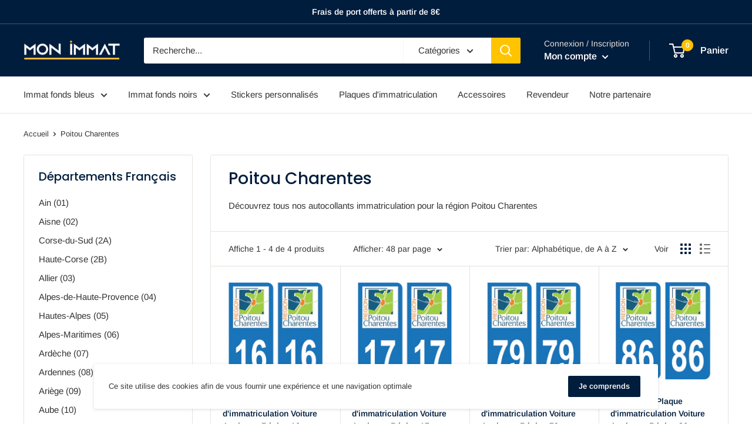

--- FILE ---
content_type: text/html; charset=utf-8
request_url: https://monimmat.fr/collections/poitou-charentes
body_size: 43211
content:
<!doctype html>

<html class="no-js" lang="fr">
  <head>
    <!-- Global site tag (gtag.js) - Google Ads: 355588860 -->
<script async src="https://www.googletagmanager.com/gtag/js?id=AW-355588860"></script>
<script>
  window.dataLayer = window.dataLayer || [];
  function gtag(){dataLayer.push(arguments);}
  gtag('js', new Date());

  gtag('config', 'AW-355588860');
</script>
    <!-- Google Tag Manager -->
<script>(function(w,d,s,l,i){w[l]=w[l]||[];w[l].push({'gtm.start':
new Date().getTime(),event:'gtm.js'});var f=d.getElementsByTagName(s)[0],
j=d.createElement(s),dl=l!='dataLayer'?'&l='+l:'';j.async=true;j.src=
'https://www.googletagmanager.com/gtm.js?id='+i+dl;f.parentNode.insertBefore(j,f);
})(window,document,'script','dataLayer','GTM-WWCVBLS');</script>
<!-- End Google Tag Manager -->
    <meta charset="utf-8">
    <meta name="viewport" content="width=device-width, initial-scale=1.0, height=device-height, minimum-scale=1.0, maximum-scale=5.0">
    <meta name="theme-color" content="#1574e0"><title>Autocollant immatriculation Région Poitou Charentes
</title><meta name="description" content="Découvrez tous nos autocollants immatriculation pour la région Poitou Charentes"><link rel="canonical" href="https://monimmat.fr/collections/poitou-charentes"><link rel="shortcut icon" href="//monimmat.fr/cdn/shop/files/favicon_monimmat_cbebd9da-b03f-4087-b3cf-aaff35e47d9a_96x96.png?v=1636934698" type="image/png"><link rel="preload" as="style" href="//monimmat.fr/cdn/shop/t/11/assets/theme.css?v=73059013056352176851630924061">
    <link rel="preload" as="script" href="//monimmat.fr/cdn/shop/t/11/assets/theme.min.js?v=164977014983380440891642697953">
    <link rel="preconnect" href="https://cdn.shopify.com">
    <link rel="preconnect" href="https://fonts.shopifycdn.com">
    <link rel="dns-prefetch" href="https://productreviews.shopifycdn.com">
    <link rel="dns-prefetch" href="https://ajax.googleapis.com">
    <link rel="dns-prefetch" href="https://maps.googleapis.com">
    <link rel="dns-prefetch" href="https://maps.gstatic.com">

    <meta property="og:type" content="website">
  <meta property="og:title" content="Poitou Charentes">
  <meta property="og:image" content="http://monimmat.fr/cdn/shop/products/AUTOBLEUAnciennesregions16.png?v=1628891217">
  <meta property="og:image:secure_url" content="https://monimmat.fr/cdn/shop/products/AUTOBLEUAnciennesregions16.png?v=1628891217">
  <meta property="og:image:width" content="1108">
  <meta property="og:image:height" content="1122"><meta property="og:description" content="Découvrez tous nos autocollants immatriculation pour la région Poitou Charentes"><meta property="og:url" content="https://monimmat.fr/collections/poitou-charentes">
<meta property="og:site_name" content="MON IMMAT"><meta name="twitter:card" content="summary"><meta name="twitter:title" content="Poitou Charentes">
  <meta name="twitter:description" content="Découvrez tous nos autocollants immatriculation pour la région Poitou Charentes">
  <meta name="twitter:image" content="https://monimmat.fr/cdn/shop/products/AUTOBLEUAnciennesregions16_600x600_crop_center.png?v=1628891217">
    <link rel="preload" href="//monimmat.fr/cdn/fonts/poppins/poppins_n5.ad5b4b72b59a00358afc706450c864c3c8323842.woff2" as="font" type="font/woff2" crossorigin>
<link rel="preload" href="//monimmat.fr/cdn/fonts/arimo/arimo_n4.a7efb558ca22d2002248bbe6f302a98edee38e35.woff2" as="font" type="font/woff2" crossorigin>

<style>
  @font-face {
  font-family: Poppins;
  font-weight: 500;
  font-style: normal;
  font-display: swap;
  src: url("//monimmat.fr/cdn/fonts/poppins/poppins_n5.ad5b4b72b59a00358afc706450c864c3c8323842.woff2") format("woff2"),
       url("//monimmat.fr/cdn/fonts/poppins/poppins_n5.33757fdf985af2d24b32fcd84c9a09224d4b2c39.woff") format("woff");
}

  @font-face {
  font-family: Arimo;
  font-weight: 400;
  font-style: normal;
  font-display: swap;
  src: url("//monimmat.fr/cdn/fonts/arimo/arimo_n4.a7efb558ca22d2002248bbe6f302a98edee38e35.woff2") format("woff2"),
       url("//monimmat.fr/cdn/fonts/arimo/arimo_n4.0da809f7d1d5ede2a73be7094ac00741efdb6387.woff") format("woff");
}

@font-face {
  font-family: Arimo;
  font-weight: 600;
  font-style: normal;
  font-display: swap;
  src: url("//monimmat.fr/cdn/fonts/arimo/arimo_n6.9c18b0befd86597f319b7d7f925727d04c262b32.woff2") format("woff2"),
       url("//monimmat.fr/cdn/fonts/arimo/arimo_n6.422bf6679b81a8bfb1b25d19299a53688390c2b9.woff") format("woff");
}

@font-face {
  font-family: Poppins;
  font-weight: 500;
  font-style: italic;
  font-display: swap;
  src: url("//monimmat.fr/cdn/fonts/poppins/poppins_i5.6acfce842c096080e34792078ef3cb7c3aad24d4.woff2") format("woff2"),
       url("//monimmat.fr/cdn/fonts/poppins/poppins_i5.a49113e4fe0ad7fd7716bd237f1602cbec299b3c.woff") format("woff");
}


  @font-face {
  font-family: Arimo;
  font-weight: 700;
  font-style: normal;
  font-display: swap;
  src: url("//monimmat.fr/cdn/fonts/arimo/arimo_n7.1d2d0638e6a1228d86beb0e10006e3280ccb2d04.woff2") format("woff2"),
       url("//monimmat.fr/cdn/fonts/arimo/arimo_n7.f4b9139e8eac4a17b38b8707044c20f54c3be479.woff") format("woff");
}

  @font-face {
  font-family: Arimo;
  font-weight: 400;
  font-style: italic;
  font-display: swap;
  src: url("//monimmat.fr/cdn/fonts/arimo/arimo_i4.438ddb21a1b98c7230698d70dc1a21df235701b2.woff2") format("woff2"),
       url("//monimmat.fr/cdn/fonts/arimo/arimo_i4.0e1908a0dc1ec32fabb5a03a0c9ee2083f82e3d7.woff") format("woff");
}

  @font-face {
  font-family: Arimo;
  font-weight: 700;
  font-style: italic;
  font-display: swap;
  src: url("//monimmat.fr/cdn/fonts/arimo/arimo_i7.b9f09537c29041ec8d51f8cdb7c9b8e4f1f82cb1.woff2") format("woff2"),
       url("//monimmat.fr/cdn/fonts/arimo/arimo_i7.ec659fc855f754fd0b1bd052e606bba1058f73da.woff") format("woff");
}


  :root {
    --default-text-font-size : 15px;
    --base-text-font-size    : 15px;
    --heading-font-family    : Poppins, sans-serif;
    --heading-font-weight    : 500;
    --heading-font-style     : normal;
    --text-font-family       : Arimo, sans-serif;
    --text-font-weight       : 400;
    --text-font-style        : normal;
    --text-font-bolder-weight: 600;
    --text-link-decoration   : underline;

    --text-color               : #343434;
    --text-color-rgb           : 52, 52, 52;
    --heading-color            : #001d3d;
    --border-color             : #e7e2de;
    --border-color-rgb         : 231, 226, 222;
    --form-border-color        : #dcd5cf;
    --accent-color             : #1574e0;
    --accent-color-rgb         : 21, 116, 224;
    --link-color               : #0e0e0e;
    --link-color-hover         : #000000;
    --background               : #ffffff;
    --secondary-background     : #ffffff;
    --secondary-background-rgb : 255, 255, 255;
    --accent-background        : rgba(21, 116, 224, 0.08);

    --input-background: #ffffff;

    --error-color       : #f71b1b;
    --error-background  : rgba(247, 27, 27, 0.07);
    --success-color     : #48b448;
    --success-background: rgba(72, 180, 72, 0.11);

    --primary-button-background      : #ffc300;
    --primary-button-background-rgb  : 255, 195, 0;
    --primary-button-text-color      : #0e0e0e;
    --secondary-button-background    : #001d3d;
    --secondary-button-background-rgb: 0, 29, 61;
    --secondary-button-text-color    : #ffffff;

    --header-background      : #001d3d;
    --header-text-color      : #ffffff;
    --header-light-text-color: #e9e2dd;
    --header-border-color    : rgba(233, 226, 221, 0.3);
    --header-accent-color    : #ffc300;

    --footer-background-color:    #001d3d;
    --footer-heading-text-color:  #ffc300;
    --footer-body-text-color:     #ffffff;
    --footer-body-text-color-rgb: 255, 255, 255;
    --footer-accent-color:        #ffc300;
    --footer-accent-color-rgb:    255, 195, 0;
    --footer-border:              none;
    
    --flickity-arrow-color: #bcaea3;--product-on-sale-accent           : #ee0000;
    --product-on-sale-accent-rgb       : 238, 0, 0;
    --product-on-sale-color            : #ffffff;
    --product-in-stock-color           : #008a00;
    --product-low-stock-color          : #ee0000;
    --product-sold-out-color           : #d1d1d4;
    --product-custom-label-1-background: #ff6128;
    --product-custom-label-1-color     : #ffffff;
    --product-custom-label-2-background: #a95ebe;
    --product-custom-label-2-color     : #ffffff;
    --product-review-star-color        : #ffc300;

    --mobile-container-gutter : 20px;
    --desktop-container-gutter: 40px;

    /* Shopify related variables */
    --payment-terms-background-color: #ffffff;
  }
</style>

<script>
  // IE11 does not have support for CSS variables, so we have to polyfill them
  if (!(((window || {}).CSS || {}).supports && window.CSS.supports('(--a: 0)'))) {
    const script = document.createElement('script');
    script.type = 'text/javascript';
    script.src = 'https://cdn.jsdelivr.net/npm/css-vars-ponyfill@2';
    script.onload = function() {
      cssVars({});
    };

    document.getElementsByTagName('head')[0].appendChild(script);
  }
</script>


    <script>window.performance && window.performance.mark && window.performance.mark('shopify.content_for_header.start');</script><meta id="shopify-digital-wallet" name="shopify-digital-wallet" content="/56806375605/digital_wallets/dialog">
<meta name="shopify-checkout-api-token" content="eaf6ff9bf79a283b60fc8d8b6e67ccdf">
<meta id="in-context-paypal-metadata" data-shop-id="56806375605" data-venmo-supported="false" data-environment="production" data-locale="fr_FR" data-paypal-v4="true" data-currency="EUR">
<link rel="alternate" type="application/atom+xml" title="Feed" href="/collections/poitou-charentes.atom" />
<link rel="alternate" type="application/json+oembed" href="https://monimmat.fr/collections/poitou-charentes.oembed">
<script async="async" src="/checkouts/internal/preloads.js?locale=fr-FR"></script>
<link rel="preconnect" href="https://shop.app" crossorigin="anonymous">
<script async="async" src="https://shop.app/checkouts/internal/preloads.js?locale=fr-FR&shop_id=56806375605" crossorigin="anonymous"></script>
<script id="apple-pay-shop-capabilities" type="application/json">{"shopId":56806375605,"countryCode":"FR","currencyCode":"EUR","merchantCapabilities":["supports3DS"],"merchantId":"gid:\/\/shopify\/Shop\/56806375605","merchantName":"MON IMMAT","requiredBillingContactFields":["postalAddress","email"],"requiredShippingContactFields":["postalAddress","email"],"shippingType":"shipping","supportedNetworks":["visa","masterCard","amex","maestro"],"total":{"type":"pending","label":"MON IMMAT","amount":"1.00"},"shopifyPaymentsEnabled":true,"supportsSubscriptions":true}</script>
<script id="shopify-features" type="application/json">{"accessToken":"eaf6ff9bf79a283b60fc8d8b6e67ccdf","betas":["rich-media-storefront-analytics"],"domain":"monimmat.fr","predictiveSearch":true,"shopId":56806375605,"locale":"fr"}</script>
<script>var Shopify = Shopify || {};
Shopify.shop = "mon-immat.myshopify.com";
Shopify.locale = "fr";
Shopify.currency = {"active":"EUR","rate":"1.0"};
Shopify.country = "FR";
Shopify.theme = {"name":"Mon Immat - V3","id":126637965493,"schema_name":"Warehouse","schema_version":"1.18.2","theme_store_id":871,"role":"main"};
Shopify.theme.handle = "null";
Shopify.theme.style = {"id":null,"handle":null};
Shopify.cdnHost = "monimmat.fr/cdn";
Shopify.routes = Shopify.routes || {};
Shopify.routes.root = "/";</script>
<script type="module">!function(o){(o.Shopify=o.Shopify||{}).modules=!0}(window);</script>
<script>!function(o){function n(){var o=[];function n(){o.push(Array.prototype.slice.apply(arguments))}return n.q=o,n}var t=o.Shopify=o.Shopify||{};t.loadFeatures=n(),t.autoloadFeatures=n()}(window);</script>
<script>
  window.ShopifyPay = window.ShopifyPay || {};
  window.ShopifyPay.apiHost = "shop.app\/pay";
  window.ShopifyPay.redirectState = null;
</script>
<script id="shop-js-analytics" type="application/json">{"pageType":"collection"}</script>
<script defer="defer" async type="module" src="//monimmat.fr/cdn/shopifycloud/shop-js/modules/v2/client.init-shop-cart-sync_BoxRQ5Fu.fr.esm.js"></script>
<script defer="defer" async type="module" src="//monimmat.fr/cdn/shopifycloud/shop-js/modules/v2/chunk.common_5Ud6f6Bb.esm.js"></script>
<script type="module">
  await import("//monimmat.fr/cdn/shopifycloud/shop-js/modules/v2/client.init-shop-cart-sync_BoxRQ5Fu.fr.esm.js");
await import("//monimmat.fr/cdn/shopifycloud/shop-js/modules/v2/chunk.common_5Ud6f6Bb.esm.js");

  window.Shopify.SignInWithShop?.initShopCartSync?.({"fedCMEnabled":true,"windoidEnabled":true});

</script>
<script>
  window.Shopify = window.Shopify || {};
  if (!window.Shopify.featureAssets) window.Shopify.featureAssets = {};
  window.Shopify.featureAssets['shop-js'] = {"shop-cart-sync":["modules/v2/client.shop-cart-sync_Bg_Ymm8v.fr.esm.js","modules/v2/chunk.common_5Ud6f6Bb.esm.js"],"init-fed-cm":["modules/v2/client.init-fed-cm_6ZMEzPYR.fr.esm.js","modules/v2/chunk.common_5Ud6f6Bb.esm.js"],"shop-button":["modules/v2/client.shop-button_CABL9IA6.fr.esm.js","modules/v2/chunk.common_5Ud6f6Bb.esm.js"],"shop-cash-offers":["modules/v2/client.shop-cash-offers_1i6TKjED.fr.esm.js","modules/v2/chunk.common_5Ud6f6Bb.esm.js","modules/v2/chunk.modal_DREM0MGo.esm.js"],"init-windoid":["modules/v2/client.init-windoid_BmDF2PrK.fr.esm.js","modules/v2/chunk.common_5Ud6f6Bb.esm.js"],"shop-toast-manager":["modules/v2/client.shop-toast-manager_y_g7Ac30.fr.esm.js","modules/v2/chunk.common_5Ud6f6Bb.esm.js"],"init-shop-email-lookup-coordinator":["modules/v2/client.init-shop-email-lookup-coordinator_BYGPiSN9.fr.esm.js","modules/v2/chunk.common_5Ud6f6Bb.esm.js"],"init-shop-cart-sync":["modules/v2/client.init-shop-cart-sync_BoxRQ5Fu.fr.esm.js","modules/v2/chunk.common_5Ud6f6Bb.esm.js"],"pay-button":["modules/v2/client.pay-button_Cgy4yxud.fr.esm.js","modules/v2/chunk.common_5Ud6f6Bb.esm.js"],"shop-login-button":["modules/v2/client.shop-login-button_DHmH-kSd.fr.esm.js","modules/v2/chunk.common_5Ud6f6Bb.esm.js","modules/v2/chunk.modal_DREM0MGo.esm.js"],"avatar":["modules/v2/client.avatar_BTnouDA3.fr.esm.js"],"init-shop-for-new-customer-accounts":["modules/v2/client.init-shop-for-new-customer-accounts_CGejd1cH.fr.esm.js","modules/v2/client.shop-login-button_DHmH-kSd.fr.esm.js","modules/v2/chunk.common_5Ud6f6Bb.esm.js","modules/v2/chunk.modal_DREM0MGo.esm.js"],"init-customer-accounts-sign-up":["modules/v2/client.init-customer-accounts-sign-up_BUM8GF_Z.fr.esm.js","modules/v2/client.shop-login-button_DHmH-kSd.fr.esm.js","modules/v2/chunk.common_5Ud6f6Bb.esm.js","modules/v2/chunk.modal_DREM0MGo.esm.js"],"checkout-modal":["modules/v2/client.checkout-modal_DqpCgqu3.fr.esm.js","modules/v2/chunk.common_5Ud6f6Bb.esm.js","modules/v2/chunk.modal_DREM0MGo.esm.js"],"init-customer-accounts":["modules/v2/client.init-customer-accounts_Dc66ByXw.fr.esm.js","modules/v2/client.shop-login-button_DHmH-kSd.fr.esm.js","modules/v2/chunk.common_5Ud6f6Bb.esm.js","modules/v2/chunk.modal_DREM0MGo.esm.js"],"shop-follow-button":["modules/v2/client.shop-follow-button_DKFbFw_-.fr.esm.js","modules/v2/chunk.common_5Ud6f6Bb.esm.js","modules/v2/chunk.modal_DREM0MGo.esm.js"],"lead-capture":["modules/v2/client.lead-capture_Bz7N9PgX.fr.esm.js","modules/v2/chunk.common_5Ud6f6Bb.esm.js","modules/v2/chunk.modal_DREM0MGo.esm.js"],"shop-login":["modules/v2/client.shop-login_B98Z2c0C.fr.esm.js","modules/v2/chunk.common_5Ud6f6Bb.esm.js","modules/v2/chunk.modal_DREM0MGo.esm.js"],"payment-terms":["modules/v2/client.payment-terms_BmDTmVn1.fr.esm.js","modules/v2/chunk.common_5Ud6f6Bb.esm.js","modules/v2/chunk.modal_DREM0MGo.esm.js"]};
</script>
<script>(function() {
  var isLoaded = false;
  function asyncLoad() {
    if (isLoaded) return;
    isLoaded = true;
    var urls = ["https:\/\/static.klaviyo.com\/onsite\/js\/klaviyo.js?company_id=VEBJWs\u0026shop=mon-immat.myshopify.com","https:\/\/static.klaviyo.com\/onsite\/js\/klaviyo.js?company_id=VEBJWs\u0026shop=mon-immat.myshopify.com","\/\/cdn.shopify.com\/proxy\/9ba875293ded7c8194f9c74c5794c395eef9e0a6d21c65d7129308f31c55bb55\/s-1.webyze.com\/InfiniteLivePreviewOptions\/infinite-live-preview-options-bd55048fba8846dc42764564d2f86afe46e9275f.js?shop=mon-immat.myshopify.com\u0026sp-cache-control=cHVibGljLCBtYXgtYWdlPTkwMA","https:\/\/cdn.opinew.com\/js\/opinew-active.js?shop=mon-immat.myshopify.com"];
    for (var i = 0; i < urls.length; i++) {
      var s = document.createElement('script');
      s.type = 'text/javascript';
      s.async = true;
      s.src = urls[i];
      var x = document.getElementsByTagName('script')[0];
      x.parentNode.insertBefore(s, x);
    }
  };
  if(window.attachEvent) {
    window.attachEvent('onload', asyncLoad);
  } else {
    window.addEventListener('load', asyncLoad, false);
  }
})();</script>
<script id="__st">var __st={"a":56806375605,"offset":3600,"reqid":"3af46788-8f2d-47a3-8dc4-74f71ccf6254-1765460270","pageurl":"monimmat.fr\/collections\/poitou-charentes","u":"d06114c2ba8f","p":"collection","rtyp":"collection","rid":276601012405};</script>
<script>window.ShopifyPaypalV4VisibilityTracking = true;</script>
<script id="captcha-bootstrap">!function(){'use strict';const t='contact',e='account',n='new_comment',o=[[t,t],['blogs',n],['comments',n],[t,'customer']],c=[[e,'customer_login'],[e,'guest_login'],[e,'recover_customer_password'],[e,'create_customer']],r=t=>t.map((([t,e])=>`form[action*='/${t}']:not([data-nocaptcha='true']) input[name='form_type'][value='${e}']`)).join(','),a=t=>()=>t?[...document.querySelectorAll(t)].map((t=>t.form)):[];function s(){const t=[...o],e=r(t);return a(e)}const i='password',u='form_key',d=['recaptcha-v3-token','g-recaptcha-response','h-captcha-response',i],f=()=>{try{return window.sessionStorage}catch{return}},m='__shopify_v',_=t=>t.elements[u];function p(t,e,n=!1){try{const o=window.sessionStorage,c=JSON.parse(o.getItem(e)),{data:r}=function(t){const{data:e,action:n}=t;return t[m]||n?{data:e,action:n}:{data:t,action:n}}(c);for(const[e,n]of Object.entries(r))t.elements[e]&&(t.elements[e].value=n);n&&o.removeItem(e)}catch(o){console.error('form repopulation failed',{error:o})}}const l='form_type',E='cptcha';function T(t){t.dataset[E]=!0}const w=window,h=w.document,L='Shopify',v='ce_forms',y='captcha';let A=!1;((t,e)=>{const n=(g='f06e6c50-85a8-45c8-87d0-21a2b65856fe',I='https://cdn.shopify.com/shopifycloud/storefront-forms-hcaptcha/ce_storefront_forms_captcha_hcaptcha.v1.5.2.iife.js',D={infoText:'Protégé par hCaptcha',privacyText:'Confidentialité',termsText:'Conditions'},(t,e,n)=>{const o=w[L][v],c=o.bindForm;if(c)return c(t,g,e,D).then(n);var r;o.q.push([[t,g,e,D],n]),r=I,A||(h.body.append(Object.assign(h.createElement('script'),{id:'captcha-provider',async:!0,src:r})),A=!0)});var g,I,D;w[L]=w[L]||{},w[L][v]=w[L][v]||{},w[L][v].q=[],w[L][y]=w[L][y]||{},w[L][y].protect=function(t,e){n(t,void 0,e),T(t)},Object.freeze(w[L][y]),function(t,e,n,w,h,L){const[v,y,A,g]=function(t,e,n){const i=e?o:[],u=t?c:[],d=[...i,...u],f=r(d),m=r(i),_=r(d.filter((([t,e])=>n.includes(e))));return[a(f),a(m),a(_),s()]}(w,h,L),I=t=>{const e=t.target;return e instanceof HTMLFormElement?e:e&&e.form},D=t=>v().includes(t);t.addEventListener('submit',(t=>{const e=I(t);if(!e)return;const n=D(e)&&!e.dataset.hcaptchaBound&&!e.dataset.recaptchaBound,o=_(e),c=g().includes(e)&&(!o||!o.value);(n||c)&&t.preventDefault(),c&&!n&&(function(t){try{if(!f())return;!function(t){const e=f();if(!e)return;const n=_(t);if(!n)return;const o=n.value;o&&e.removeItem(o)}(t);const e=Array.from(Array(32),(()=>Math.random().toString(36)[2])).join('');!function(t,e){_(t)||t.append(Object.assign(document.createElement('input'),{type:'hidden',name:u})),t.elements[u].value=e}(t,e),function(t,e){const n=f();if(!n)return;const o=[...t.querySelectorAll(`input[type='${i}']`)].map((({name:t})=>t)),c=[...d,...o],r={};for(const[a,s]of new FormData(t).entries())c.includes(a)||(r[a]=s);n.setItem(e,JSON.stringify({[m]:1,action:t.action,data:r}))}(t,e)}catch(e){console.error('failed to persist form',e)}}(e),e.submit())}));const S=(t,e)=>{t&&!t.dataset[E]&&(n(t,e.some((e=>e===t))),T(t))};for(const o of['focusin','change'])t.addEventListener(o,(t=>{const e=I(t);D(e)&&S(e,y())}));const B=e.get('form_key'),M=e.get(l),P=B&&M;t.addEventListener('DOMContentLoaded',(()=>{const t=y();if(P)for(const e of t)e.elements[l].value===M&&p(e,B);[...new Set([...A(),...v().filter((t=>'true'===t.dataset.shopifyCaptcha))])].forEach((e=>S(e,t)))}))}(h,new URLSearchParams(w.location.search),n,t,e,['guest_login'])})(!0,!0)}();</script>
<script integrity="sha256-52AcMU7V7pcBOXWImdc/TAGTFKeNjmkeM1Pvks/DTgc=" data-source-attribution="shopify.loadfeatures" defer="defer" src="//monimmat.fr/cdn/shopifycloud/storefront/assets/storefront/load_feature-81c60534.js" crossorigin="anonymous"></script>
<script crossorigin="anonymous" defer="defer" src="//monimmat.fr/cdn/shopifycloud/storefront/assets/shopify_pay/storefront-65b4c6d7.js?v=20250812"></script>
<script data-source-attribution="shopify.dynamic_checkout.dynamic.init">var Shopify=Shopify||{};Shopify.PaymentButton=Shopify.PaymentButton||{isStorefrontPortableWallets:!0,init:function(){window.Shopify.PaymentButton.init=function(){};var t=document.createElement("script");t.src="https://monimmat.fr/cdn/shopifycloud/portable-wallets/latest/portable-wallets.fr.js",t.type="module",document.head.appendChild(t)}};
</script>
<script data-source-attribution="shopify.dynamic_checkout.buyer_consent">
  function portableWalletsHideBuyerConsent(e){var t=document.getElementById("shopify-buyer-consent"),n=document.getElementById("shopify-subscription-policy-button");t&&n&&(t.classList.add("hidden"),t.setAttribute("aria-hidden","true"),n.removeEventListener("click",e))}function portableWalletsShowBuyerConsent(e){var t=document.getElementById("shopify-buyer-consent"),n=document.getElementById("shopify-subscription-policy-button");t&&n&&(t.classList.remove("hidden"),t.removeAttribute("aria-hidden"),n.addEventListener("click",e))}window.Shopify?.PaymentButton&&(window.Shopify.PaymentButton.hideBuyerConsent=portableWalletsHideBuyerConsent,window.Shopify.PaymentButton.showBuyerConsent=portableWalletsShowBuyerConsent);
</script>
<script data-source-attribution="shopify.dynamic_checkout.cart.bootstrap">document.addEventListener("DOMContentLoaded",(function(){function t(){return document.querySelector("shopify-accelerated-checkout-cart, shopify-accelerated-checkout")}if(t())Shopify.PaymentButton.init();else{new MutationObserver((function(e,n){t()&&(Shopify.PaymentButton.init(),n.disconnect())})).observe(document.body,{childList:!0,subtree:!0})}}));
</script>
<script id='scb4127' type='text/javascript' async='' src='https://monimmat.fr/cdn/shopifycloud/privacy-banner/storefront-banner.js'></script><link id="shopify-accelerated-checkout-styles" rel="stylesheet" media="screen" href="https://monimmat.fr/cdn/shopifycloud/portable-wallets/latest/accelerated-checkout-backwards-compat.css" crossorigin="anonymous">
<style id="shopify-accelerated-checkout-cart">
        #shopify-buyer-consent {
  margin-top: 1em;
  display: inline-block;
  width: 100%;
}

#shopify-buyer-consent.hidden {
  display: none;
}

#shopify-subscription-policy-button {
  background: none;
  border: none;
  padding: 0;
  text-decoration: underline;
  font-size: inherit;
  cursor: pointer;
}

#shopify-subscription-policy-button::before {
  box-shadow: none;
}

      </style>

<script>window.performance && window.performance.mark && window.performance.mark('shopify.content_for_header.end');</script>
<script type="text/javascript">
  var webyzeInfiniteLivePreviewOptions = {
    pageType	: "collection"
  };
  
var webyze_cartSelector='#shopify-section-cart-template, .cart-form, .cart, #cart, .cart-overview, form[action^="/cart"]',webyze_collectionGridSelectors='div.card, .grid__item, .list-view-item, .grid-item, div.product, div.thumbnail, div.product-index, .collection--product, .collection-grid>div, .product_c .element, .product-list .product-block, .collection-listing .product-block, .block-grid li, #search-results li, .row.results, .product-grid .product-item, .product-list>li, .collection-products .o-layout__item, .search-page__products .o-layout__item, .result, .list-products>.grid__cell, .product-item, .product-list-item, .search-item.product, .product-block, .box__collection.site-box, .collection-product, .results .search-item, .search-result-product, .list>.list-item, .searchresults>li, .product-grid>.block, .fw--search>.fw--blocks>div, .prod-block, li.prodThumb, [itemprop="itemListElement"]';
window.Element&&!Element.prototype.closest&&(Element.prototype.closest=function(c){c=(this.document||this.ownerDocument).querySelectorAll(c);var a,b=this;do for(a=c.length;0<=--a&&c.item(a)!==b;);while(0>a&&(b=b.parentElement));return b});
function webyze_filterCollectionProducts(){for(var c=document.querySelectorAll('a[href*="/products/webyze-user-product-"]'),a=0;a<c.length;a++){var b=c[a].closest(webyze_collectionGridSelectors);!c[a].closest(webyze_cartSelector)&&b&&b.parentNode&&b.parentNode.removeChild(b)}}webyze_filterCollectionProducts();setInterval(webyze_filterCollectionProducts,1300);
</script>

<script type="text/javascript">window.moneyFormat = "€{{amount_with_comma_separator}}";
  window.shopCurrency = "EUR";
  window.assetsUrl = '//monimmat.fr/cdn/shop/t/11/assets/';
</script>
<script>
  window.globoRelatedProductsConfig = {
    apiUrl: "https://related-products.globosoftware.net/api",
    alternateApiUrl: "https://related-products.globosoftware.net",
    shop: "mon-immat.myshopify.com",
    shopNumber: 29823,
    domain: "monimmat.fr",
    customer:null,
    urls: {
      search: "\/search",
      collection: "\/collections",
    },
    page: 'collection',
    translation: {"add_to_cart":"Ajouter au panier","added_to_cart":"Ajout\u00e9 au panier","add_to_cart_short":"Ajouter","added_to_cart_short":"Ajout\u00e9","add_selected_to_cart":"Ajouter au panier","added_selected_to_cart":"Ajout\u00e9 au panier","sale":"Promotion","total_price":"Prix total:","this_item":"Cet article:","sold_out":"Epuis\u00e9"},
    settings: {"hidewatermark":false,"redirect":false,"new_tab":true,"image_ratio":"400:500","hidden_tags":null,"exclude_tags":null,"carousel_autoplay":false,"carousel_items":5,"discount":{"enable":false,"condition":"any","type":"percentage","value":10},"sold_out":false,"carousel_loop":true,"visible_tags":null},
    manualRecommendations: {},
    boughtTogetherIds: {},
    trendingProducts: {"error":"json not allowed for this object"},
    productBoughtTogether: {"type":"product_bought_together","enable":true,"title":{"text":"Souvent Achet\u00e9s Ensemble","color":"#484848","fontSize":"25","align":"left"},"subtitle":{"text":"Frais de port offert \u00e0 partir de 8 euros","color":"#212121","fontSize":"18"},"limit":5,"maxWidth":1170,"conditions":[{"id":"tags","type":"manual","status":1,"rules":null},{"id":"collection","type":"related","status":1,"rules":[{"collection":{"id":"268842533045","title":"AUTOCOLLANT PLAQUE IMMATRICULATION","handle":"autocollants-pour-plaques-dimmatriculation","image":null},"related":{"id":"387424059647","title":"Autocollant Immatriculation \"Pack Premium\"","handle":"autocollant-immatriculation-pack-prenium","image":null}},{"collection":{"id":"269452214453","title":"Autocollants plaque immatriculation Noir","handle":"plaque-immatriculation-noire","image":null},"related":{"id":"387536552191","title":"Autocollant Immatriculation \"Pack Premium\" Noir","handle":"autocollant-immatriculation-pack-premium-noir","image":null}},{"collection":{"id":"276133347509","title":"AUTOCOLLANT IMMATRICULATION MOTO","handle":"autocollant-immatriculation-moto","image":null},"related":{"id":"387456729343","title":"Autocollant immatriculation \"Pack Premium\" Moto","handle":"autocollant-immatriculation-pack-premium-moto","image":null}},{"collection":{"id":"276845396149","title":"Meilleures Ventes","handle":"meilleures-ventes","image":null},"related":{"id":"276841988277","title":"S\u00e9curit\u00e9 & Accessoires","handle":"securite-accessoires","image":null}}]},{"id":"global","status":0},{"id":"bought_together","status":0},{"id":"manual","status":0},{"id":"vendor","type":"same","status":0},{"id":"type","type":"same","status":0}],"template":{"id":"3","elements":["price","addToCartBtn","variantSelector","saleLabel"],"productTitle":{"fontSize":"15","color":"#484848"},"productPrice":{"fontSize":"14","color":"#1574e0"},"productOldPrice":{"fontSize":16,"color":"#919191"},"button":{"fontSize":"14","color":"#000000","backgroundColor":"#ffc300"},"saleLabel":{"color":"#fff","backgroundColor":"#c00000"},"this_item":false,"selected":true},"random":false,"discount":true},
    productRelated: {"type":"product_related","enable":false,"title":{"text":"Cela peut vosu int\u00e9resser","color":"#212121","fontSize":"25","align":"center"},"subtitle":{"text":null,"color":"#212121","fontSize":"18"},"limit":10,"maxWidth":1170,"conditions":[{"id":"manual","status":0},{"id":"bought_together","status":0},{"id":"vendor","type":"same","status":0},{"id":"type","type":"same","status":0},{"id":"collection","type":"same","status":0},{"id":"tags","type":"same","status":0},{"id":"global","status":0}],"template":{"id":"3","elements":["price","addToCartBtn","variantSelector","saleLabel"],"productTitle":{"fontSize":"15","color":"#212121"},"productPrice":{"fontSize":"14","color":"#212121"},"productOldPrice":{"fontSize":16,"color":"#919191"},"button":{"fontSize":"14","color":"#ffffff","backgroundColor":"#212121"},"saleLabel":{"color":"#fff","backgroundColor":"#c00000"},"this_item":false,"selected":false},"random":true,"discount":false},
    cart: {"type":"cart","enable":false,"title":{"text":"What else do you need?","color":"#212121","fontSize":"20","align":"left"},"subtitle":{"text":null,"color":"#212121","fontSize":"18"},"limit":10,"maxWidth":1170,"conditions":[{"id":"manual","status":0},{"id":"bought_together","status":0},{"id":"tags","type":"same","status":0},{"id":"global","status":0}],"template":{"id":"3","elements":["price","addToCartBtn","variantSelector","saleLabel"],"productTitle":{"fontSize":"14","color":"#212121"},"productPrice":{"fontSize":"14","color":"#212121"},"productOldPrice":{"fontSize":16,"color":"#919191"},"button":{"fontSize":"15","color":"#ffffff","backgroundColor":"#212121"},"saleLabel":{"color":"#fff","backgroundColor":"#c00000"},"this_item":true,"selected":true},"random":false,"discount":false},
    basis_collection_handle: 'all',
    widgets: [],
    offers: [{"id":160,"type":"in_cart","title":{"trans":[],"text":"Ajouter une raclette de pose \u00e0 votre panier","color":"#606060","fontSize":"14","align":"left"},"subtitle":{"trans":[],"text":null,"color":"#000000","fontSize":"14"},"when":{"type":"all_product","datas":{"products":[],"collections":[]}},"conditions":{"type":"specific_products","datas":{"products":[{"id":"7444081901823","title":"Raclette de Pose avec Feutrine","handle":"raclette-de-pose-avec-feutrine","image":{"src":"https:\/\/cdn.shopify.com\/s\/files\/1\/0568\/0637\/5605\/products\/spatola_antigraffio_pa1_con_feltro_car_wrapping.jpg?v=1636805316"}}],"collections":[]}},"template":{"id":"1","this_item":false,"default_checked":true,"elements":["price","addToCartBtn","variantSelector","saleLabel"],"productTitle":{"fontSize":"14","color":"#111111"},"productPrice":{"fontSize":"15","color":"#B12704"},"productOldPrice":{"fontSize":"13","color":"#989898"},"button":{"fontSize":"14","color":"#ffffff","backgroundColor":"#6371c7"},"saleLabel":{"color":"#ffffff","backgroundColor":"#c00000"}},"positions":[],"maxWidth":433,"limit":1,"random":1,"discount":0,"discountdata":{"type":"percentage","value":"0"},"sort":0,"enable":1}],
    view_name: 'globo.alsobought',
    cart_properties_name: '_bundle',
    upsell_properties_name: '_upsell_bundle',
    discounted_ids: [],
    discount_min_amount: 0,
    offerdiscounted_ids: [],
    offerdiscount_min_amount: 0,data: {},upselldatas:{},
    cartitems:[],
    no_image_url: "https://cdn.shopify.com/s/images/admin/no-image-large.gif"
  };
</script>
<script>
</script>
<script defer src="//monimmat.fr/cdn/shop/t/11/assets/globo.alsobought.min.js?v=81259909472460383991658683191" type="text/javascript"></script>
<link rel="preload stylesheet" href="//monimmat.fr/cdn/shop/t/11/assets/globo.alsobought.css?v=149714377265413324301641172649" as="style">


    <link rel="stylesheet" href="//monimmat.fr/cdn/shop/t/11/assets/theme.css?v=73059013056352176851630924061">

    


  <script type="application/ld+json">
  {
    "@context": "http://schema.org",
    "@type": "BreadcrumbList",
  "itemListElement": [{
      "@type": "ListItem",
      "position": 1,
      "name": "Accueil",
      "item": "https://monimmat.fr"
    },{
          "@type": "ListItem",
          "position": 2,
          "name": "Poitou Charentes",
          "item": "https://monimmat.fr/collections/poitou-charentes"
        }]
  }
  </script>


    <script>
      // This allows to expose several variables to the global scope, to be used in scripts
      window.theme = {
        pageType: "collection",
        cartCount: 0,
        moneyFormat: "€{{amount_with_comma_separator}}",
        moneyWithCurrencyFormat: "€{{amount_with_comma_separator}} EUR",
        showDiscount: true,
        discountMode: "percentage",
        searchMode: "product",
        searchUnavailableProducts: "last",
        cartType: "drawer"
      };

      window.routes = {
        rootUrl: "\/",
        rootUrlWithoutSlash: '',
        cartUrl: "\/cart",
        cartAddUrl: "\/cart\/add",
        cartChangeUrl: "\/cart\/change",
        searchUrl: "\/search",
        productRecommendationsUrl: "\/recommendations\/products"
      };

      window.languages = {
        productRegularPrice: "Prix normal",
        productSalePrice: "Prix réduit",
        collectionOnSaleLabel: "Economisez {{savings}}",
        productFormUnavailable: "Indisponible",
        productFormAddToCart: "Ajouter au panier",
        productFormSoldOut: "Rupture de stock",
        productAdded: "Le produit a été ajouté au panier",
        productAddedShort: "Ajouté !",
        shippingEstimatorNoResults: "Nous ne livrons pas à votre adresse.",
        shippingEstimatorOneResult: "Il y a une option de livraison disponible :",
        shippingEstimatorMultipleResults: "Il y a {{count}} options de livraison disponibles :",
        shippingEstimatorErrors: "Une erreur s\u0026#39;est produite :"
      };

      window.lazySizesConfig = {
        loadHidden: false,
        hFac: 0.8,
        expFactor: 3,
        customMedia: {
          '--phone': '(max-width: 640px)',
          '--tablet': '(min-width: 641px) and (max-width: 1023px)',
          '--lap': '(min-width: 1024px)'
        }
      };

      document.documentElement.className = document.documentElement.className.replace('no-js', 'js');
    </script><script src="//monimmat.fr/cdn/shop/t/11/assets/theme.min.js?v=164977014983380440891642697953" defer></script>
    <script src="//monimmat.fr/cdn/shop/t/11/assets/custom.js?v=90373254691674712701630924058" defer></script><script>
        (function () {
          window.onpageshow = function() {
            // We force re-freshing the cart content onpageshow, as most browsers will serve a cache copy when hitting the
            // back button, which cause staled data
            document.documentElement.dispatchEvent(new CustomEvent('cart:refresh', {
              bubbles: true,
              detail: {scrollToTop: false}
            }));
          };
        })();
      </script><script>window.is_hulkpo_installed=true</script><!-- BEGIN app block: shopify://apps/hulk-product-options/blocks/app-embed/380168ef-9475-4244-a291-f66b189208b5 --><!-- BEGIN app snippet: hulkapps_product_options --><script>
    
        window.hulkapps = {
        shop_slug: "mon-immat",
        store_id: "mon-immat.myshopify.com",
        money_format: "€{{amount_with_comma_separator}}",
        cart: null,
        product: null,
        product_collections: null,
        product_variants: null,
        is_volume_discount: null,
        is_product_option: true,
        product_id: null,
        page_type: null,
        po_url: "https://productoption.hulkapps.com",
        po_proxy_url: "https://monimmat.fr",
        vd_url: "https://volumediscount.hulkapps.com",
        customer: null,
        hulkapps_extension_js: true

    }
    window.is_hulkpo_installed=true
    

      window.hulkapps.page_type = "cart";
      window.hulkapps.cart = {"note":null,"attributes":{},"original_total_price":0,"total_price":0,"total_discount":0,"total_weight":0.0,"item_count":0,"items":[],"requires_shipping":false,"currency":"EUR","items_subtotal_price":0,"cart_level_discount_applications":[],"checkout_charge_amount":0}
      if (typeof window.hulkapps.cart.items == "object") {
        for (var i=0; i<window.hulkapps.cart.items.length; i++) {
          ["sku", "grams", "vendor", "url", "image", "handle", "requires_shipping", "product_type", "product_description"].map(function(a) {
            delete window.hulkapps.cart.items[i][a]
          })
        }
      }
      window.hulkapps.cart_collections = {}
      

    

</script>

<!-- END app snippet --><!-- END app block --><!-- BEGIN app block: shopify://apps/opinew-reviews/blocks/global/e1d8e0dc-17ff-4e4a-8a8a-1e73c8ef8676 --><link rel="preload" href="https://cdn.opinew.com/styles/opw-icons/style.css" as="style" onload="this.onload=null;this.rel='stylesheet'">
<noscript><link rel="stylesheet" href="https://cdn.opinew.com/styles/opw-icons/style.css"></noscript>
<style id='opinew_product_plugin_css'>
    .opinew-stars-plugin-product .opinew-star-plugin-inside .stars-color, 
    .opinew-stars-plugin-product .stars-color, 
    .stars-color {
        color:#FFC617 !important;
    }
    .opinew-stars-plugin-link {
        cursor: pointer;
    }
    
    .opw-widget-wrapper-default {
        max-width: 1200px;
        margin: 0 auto;
    }
    
            #opinew-stars-plugin-product {
                text-align:left;
            }
            
            .opinew-stars-plugin-product-list {
                text-align:left;
            }
            
        .opinew-list-stars-disable {
            display:none;
        }
        .opinew-product-page-stars-disable {
            display:none;
        }
         .opinew-star-plugin-inside i.opw-noci:empty{display:inherit!important}#opinew_all_reviews_plugin_app:empty,#opinew_badge_plugin_app:empty,#opinew_carousel_plugin_app:empty,#opinew_product_floating_widget:empty,#opinew_product_plugin_app:empty,#opinew_review_request_app:empty,.opinew-all-reviews-plugin-dynamic:empty,.opinew-badge-plugin-dynamic:empty,.opinew-carousel-plugin-dynamic:empty,.opinew-product-plugin-dynamic:empty,.opinew-review-request-dynamic:empty,.opw-dynamic-stars-collection:empty,.opw-dynamic-stars:empty{display:block!important} </style>
<meta id='opinew_config_container' data-opwconfig='{&quot;server_url&quot;: &quot;https://api.opinew.com&quot;, &quot;shop&quot;: {&quot;id&quot;: 88855, &quot;name&quot;: &quot;MON IMMAT&quot;, &quot;public_api_key&quot;: &quot;E0DVPXJLNIJT3ULAW6TR&quot;, &quot;logo_url&quot;: null}, &quot;permissions&quot;: {&quot;no_branding&quot;: false, &quot;up_to3_photos&quot;: false, &quot;up_to5_photos&quot;: false, &quot;q_and_a&quot;: true, &quot;video_reviews&quot;: false, &quot;optimised_images&quot;: false, &quot;link_shops_single&quot;: false, &quot;link_shops_double&quot;: false, &quot;link_shops_unlimited&quot;: false, &quot;bazaarvoice_integration&quot;: false}, &quot;review_publishing&quot;: &quot;email&quot;, &quot;badge_shop_reviews_link&quot;: &quot;https://api.opinew.com/shop-reviews/88855&quot;, &quot;stars_color_product_and_collections&quot;: &quot;#FFC617&quot;, &quot;theme_transparent_color&quot;: &quot;initial&quot;, &quot;navbar_color&quot;: &quot;#000000&quot;, &quot;questions_and_answers_active&quot;: false, &quot;number_reviews_per_page&quot;: 8, &quot;show_customer_images_section&quot;: true, &quot;display_stars_if_no_reviews&quot;: false, &quot;stars_alignment_product_page&quot;: &quot;left&quot;, &quot;stars_alignment_product_page_mobile&quot;: &quot;center&quot;, &quot;stars_alignment_collections&quot;: &quot;left&quot;, &quot;stars_alignment_collections_mobile&quot;: &quot;center&quot;, &quot;badge_stars_color&quot;: &quot;#ffc617&quot;, &quot;badge_border_color&quot;: &quot;#dae1e7&quot;, &quot;badge_background_color&quot;: &quot;#ffffff&quot;, &quot;badge_text_color&quot;: &quot;#3C3C3C&quot;, &quot;badge_secondary_text_color&quot;: &quot;#606f7b&quot;, &quot;carousel_theme_style&quot;: &quot;card&quot;, &quot;carousel_stars_color&quot;: &quot;#FFC617&quot;, &quot;carousel_border_color&quot;: &quot;#c5c5c5&quot;, &quot;carousel_background_color&quot;: &quot;#ffffff00&quot;, &quot;carousel_controls_color&quot;: &quot;#5a5a5a&quot;, &quot;carousel_verified_badge_color&quot;: &quot;#38c172&quot;, &quot;carousel_text_color&quot;: &quot;#3d4852&quot;, &quot;carousel_secondary_text_color&quot;: &quot;#606f7b&quot;, &quot;carousel_product_name_color&quot;: &quot;#3d4852&quot;, &quot;carousel_widget_show_dates&quot;: true, &quot;carousel_border_active&quot;: false, &quot;carousel_auto_scroll&quot;: false, &quot;carousel_show_product_name&quot;: false, &quot;carousel_featured_reviews&quot;: [], &quot;display_widget_if_no_reviews&quot;: true, &quot;show_country_and_foreign_reviews&quot;: false, &quot;show_full_customer_names&quot;: false, &quot;custom_header_url&quot;: null, &quot;custom_card_url&quot;: null, &quot;custom_gallery_url&quot;: null, &quot;default_sorting&quot;: &quot;recent&quot;, &quot;enable_widget_review_search&quot;: false, &quot;center_stars_mobile&quot;: false, &quot;center_stars_mobile_breakpoint&quot;: &quot;1000px&quot;, &quot;ab_test_active&quot;: false, &quot;request_form_stars_color&quot;: &quot;#FFC617&quot;, &quot;request_form_image_url&quot;: &quot;https://opinew.imgix.net/https%3A%2F%2Fcdn.opinew.com%2Femail-template-images%2F88855%2FDO2KXEGN27.png?fit=max&amp;h=450&amp;orient=0&amp;s=b6cb46b492b0b911b1d15fd983fa6ad5&quot;, &quot;request_form_custom_css&quot;: null, &quot;request_form_show_ratings&quot;: null, &quot;request_form_display_shop_logo&quot;: null, &quot;request_form_display_product_image&quot;: null, &quot;request_form_progress_type&quot;: null, &quot;request_form_btn_color&quot;: &quot;#2f70ee&quot;, &quot;request_form_progress_bar_color&quot;: &quot;#2f70ee&quot;, &quot;request_form_background_color&quot;: &quot;#DCEBFC&quot;, &quot;request_form_card_background&quot;: &quot;#FFFFFF&quot;, &quot;can_display_photos&quot;: true, &quot;background_color&quot;: &quot;#ffffff00&quot;, &quot;buttons_color&quot;: &quot;#ffc617&quot;, &quot;display_floating_widget&quot;: false, &quot;display_review_source&quot;: false, &quot;new_widget_version&quot;: false, &quot;shop_widgets_updated&quot;: true, &quot;stars_color&quot;: &quot;#ffc617&quot;, &quot;widget_top_section_style&quot;: &quot;default&quot;, &quot;widget_theme_style&quot;: &quot;flat&quot;, &quot;reviews_card_border_color&quot;: &quot;#c5c5c5&quot;, &quot;reviews_card_border_active&quot;: true, &quot;star_bars_width&quot;: &quot;300px&quot;, &quot;star_bars_width_auto&quot;: true, &quot;number_review_columns&quot;: 1, &quot;preferred_language&quot;: &quot;fr&quot;, &quot;preferred_date_format&quot;: &quot;dd/MM/yyyy&quot;, &quot;text_color&quot;: &quot;#000000&quot;, &quot;secondary_text_color&quot;: &quot;#606f7b&quot;, &quot;floating_widget_button_background_color&quot;: &quot;#000000&quot;, &quot;floating_widget_button_text_color&quot;: &quot;#ffffff&quot;, &quot;floating_widget_button_position&quot;: &quot;left&quot;, &quot;navbar_text_color&quot;: &quot;#000000&quot;, &quot;pagination_color&quot;: &quot;#000000&quot;, &quot;verified_badge_color&quot;: &quot;#38c172&quot;, &quot;widget_show_dates&quot;: true, &quot;show_review_images&quot;: true, &quot;review_image_max_height&quot;: &quot;450px&quot;, &quot;show_large_review_image&quot;: true, &quot;show_star_bars&quot;: true, &quot;fonts&quot;: {&quot;reviews_card_main_font_size&quot;: &quot;1rem&quot;, &quot;reviews_card_secondary_font_size&quot;: &quot;1rem&quot;, &quot;form_headings_font_size&quot;: &quot;0.875rem&quot;, &quot;form_input_font_size&quot;: &quot;1.125rem&quot;, &quot;paginator_font_size&quot;: &quot;1.125rem&quot;, &quot;badge_average_score&quot;: &quot;2rem&quot;, &quot;badge_primary&quot;: &quot;1.25rem&quot;, &quot;badge_secondary&quot;: &quot;1rem&quot;, &quot;carousel_primary&quot;: &quot;1rem&quot;, &quot;carousel_secondary&quot;: &quot;1rem&quot;, &quot;star_summary_overall_score_font_size&quot;: &quot;2.25rem&quot;, &quot;star_summary_progress_bars_font_size&quot;: &quot;1.125rem&quot;, &quot;navbar_reviews_title_font_size&quot;: &quot;1.5rem&quot;, &quot;navbar_buttons_font_size&quot;: &quot;1.125rem&quot;, &quot;star_summary_reviewsnum_font_size&quot;: &quot;1.5rem&quot;, &quot;filters_font_size&quot;: &quot;1rem&quot;, &quot;form_post_font_size&quot;: &quot;2.25rem&quot;, &quot;qna_title_font_size&quot;: &quot;1.5rem&quot;}}' >
<script> 
  var OPW_PUBLIC_KEY = "E0DVPXJLNIJT3ULAW6TR";
  var OPW_API_ENDPOINT = "https://api.opinew.com";
  var OPW_CHECKER_ENDPOINT = "https://shop-status.opinew.cloud";
  var OPW_BACKEND_VERSION = "25.41.1-0-ge32fade58";
</script>
<script src="https://cdn.opinew.com/shop-widgets/static/js/index.8ffabcca.js" defer></script>



<!-- END app block --><script src="https://cdn.shopify.com/extensions/019b0d25-acb4-7959-979f-d5bc52967ba4/productoption-165/assets/hulkcode.js" type="text/javascript" defer="defer"></script>
<link href="https://cdn.shopify.com/extensions/019b0d25-acb4-7959-979f-d5bc52967ba4/productoption-165/assets/hulkcode.css" rel="stylesheet" type="text/css" media="all">
<link href="https://monorail-edge.shopifysvc.com" rel="dns-prefetch">
<script>(function(){if ("sendBeacon" in navigator && "performance" in window) {try {var session_token_from_headers = performance.getEntriesByType('navigation')[0].serverTiming.find(x => x.name == '_s').description;} catch {var session_token_from_headers = undefined;}var session_cookie_matches = document.cookie.match(/_shopify_s=([^;]*)/);var session_token_from_cookie = session_cookie_matches && session_cookie_matches.length === 2 ? session_cookie_matches[1] : "";var session_token = session_token_from_headers || session_token_from_cookie || "";function handle_abandonment_event(e) {var entries = performance.getEntries().filter(function(entry) {return /monorail-edge.shopifysvc.com/.test(entry.name);});if (!window.abandonment_tracked && entries.length === 0) {window.abandonment_tracked = true;var currentMs = Date.now();var navigation_start = performance.timing.navigationStart;var payload = {shop_id: 56806375605,url: window.location.href,navigation_start,duration: currentMs - navigation_start,session_token,page_type: "collection"};window.navigator.sendBeacon("https://monorail-edge.shopifysvc.com/v1/produce", JSON.stringify({schema_id: "online_store_buyer_site_abandonment/1.1",payload: payload,metadata: {event_created_at_ms: currentMs,event_sent_at_ms: currentMs}}));}}window.addEventListener('pagehide', handle_abandonment_event);}}());</script>
<script id="web-pixels-manager-setup">(function e(e,d,r,n,o){if(void 0===o&&(o={}),!Boolean(null===(a=null===(i=window.Shopify)||void 0===i?void 0:i.analytics)||void 0===a?void 0:a.replayQueue)){var i,a;window.Shopify=window.Shopify||{};var t=window.Shopify;t.analytics=t.analytics||{};var s=t.analytics;s.replayQueue=[],s.publish=function(e,d,r){return s.replayQueue.push([e,d,r]),!0};try{self.performance.mark("wpm:start")}catch(e){}var l=function(){var e={modern:/Edge?\/(1{2}[4-9]|1[2-9]\d|[2-9]\d{2}|\d{4,})\.\d+(\.\d+|)|Firefox\/(1{2}[4-9]|1[2-9]\d|[2-9]\d{2}|\d{4,})\.\d+(\.\d+|)|Chrom(ium|e)\/(9{2}|\d{3,})\.\d+(\.\d+|)|(Maci|X1{2}).+ Version\/(15\.\d+|(1[6-9]|[2-9]\d|\d{3,})\.\d+)([,.]\d+|)( \(\w+\)|)( Mobile\/\w+|) Safari\/|Chrome.+OPR\/(9{2}|\d{3,})\.\d+\.\d+|(CPU[ +]OS|iPhone[ +]OS|CPU[ +]iPhone|CPU IPhone OS|CPU iPad OS)[ +]+(15[._]\d+|(1[6-9]|[2-9]\d|\d{3,})[._]\d+)([._]\d+|)|Android:?[ /-](13[3-9]|1[4-9]\d|[2-9]\d{2}|\d{4,})(\.\d+|)(\.\d+|)|Android.+Firefox\/(13[5-9]|1[4-9]\d|[2-9]\d{2}|\d{4,})\.\d+(\.\d+|)|Android.+Chrom(ium|e)\/(13[3-9]|1[4-9]\d|[2-9]\d{2}|\d{4,})\.\d+(\.\d+|)|SamsungBrowser\/([2-9]\d|\d{3,})\.\d+/,legacy:/Edge?\/(1[6-9]|[2-9]\d|\d{3,})\.\d+(\.\d+|)|Firefox\/(5[4-9]|[6-9]\d|\d{3,})\.\d+(\.\d+|)|Chrom(ium|e)\/(5[1-9]|[6-9]\d|\d{3,})\.\d+(\.\d+|)([\d.]+$|.*Safari\/(?![\d.]+ Edge\/[\d.]+$))|(Maci|X1{2}).+ Version\/(10\.\d+|(1[1-9]|[2-9]\d|\d{3,})\.\d+)([,.]\d+|)( \(\w+\)|)( Mobile\/\w+|) Safari\/|Chrome.+OPR\/(3[89]|[4-9]\d|\d{3,})\.\d+\.\d+|(CPU[ +]OS|iPhone[ +]OS|CPU[ +]iPhone|CPU IPhone OS|CPU iPad OS)[ +]+(10[._]\d+|(1[1-9]|[2-9]\d|\d{3,})[._]\d+)([._]\d+|)|Android:?[ /-](13[3-9]|1[4-9]\d|[2-9]\d{2}|\d{4,})(\.\d+|)(\.\d+|)|Mobile Safari.+OPR\/([89]\d|\d{3,})\.\d+\.\d+|Android.+Firefox\/(13[5-9]|1[4-9]\d|[2-9]\d{2}|\d{4,})\.\d+(\.\d+|)|Android.+Chrom(ium|e)\/(13[3-9]|1[4-9]\d|[2-9]\d{2}|\d{4,})\.\d+(\.\d+|)|Android.+(UC? ?Browser|UCWEB|U3)[ /]?(15\.([5-9]|\d{2,})|(1[6-9]|[2-9]\d|\d{3,})\.\d+)\.\d+|SamsungBrowser\/(5\.\d+|([6-9]|\d{2,})\.\d+)|Android.+MQ{2}Browser\/(14(\.(9|\d{2,})|)|(1[5-9]|[2-9]\d|\d{3,})(\.\d+|))(\.\d+|)|K[Aa][Ii]OS\/(3\.\d+|([4-9]|\d{2,})\.\d+)(\.\d+|)/},d=e.modern,r=e.legacy,n=navigator.userAgent;return n.match(d)?"modern":n.match(r)?"legacy":"unknown"}(),u="modern"===l?"modern":"legacy",c=(null!=n?n:{modern:"",legacy:""})[u],f=function(e){return[e.baseUrl,"/wpm","/b",e.hashVersion,"modern"===e.buildTarget?"m":"l",".js"].join("")}({baseUrl:d,hashVersion:r,buildTarget:u}),m=function(e){var d=e.version,r=e.bundleTarget,n=e.surface,o=e.pageUrl,i=e.monorailEndpoint;return{emit:function(e){var a=e.status,t=e.errorMsg,s=(new Date).getTime(),l=JSON.stringify({metadata:{event_sent_at_ms:s},events:[{schema_id:"web_pixels_manager_load/3.1",payload:{version:d,bundle_target:r,page_url:o,status:a,surface:n,error_msg:t},metadata:{event_created_at_ms:s}}]});if(!i)return console&&console.warn&&console.warn("[Web Pixels Manager] No Monorail endpoint provided, skipping logging."),!1;try{return self.navigator.sendBeacon.bind(self.navigator)(i,l)}catch(e){}var u=new XMLHttpRequest;try{return u.open("POST",i,!0),u.setRequestHeader("Content-Type","text/plain"),u.send(l),!0}catch(e){return console&&console.warn&&console.warn("[Web Pixels Manager] Got an unhandled error while logging to Monorail."),!1}}}}({version:r,bundleTarget:l,surface:e.surface,pageUrl:self.location.href,monorailEndpoint:e.monorailEndpoint});try{o.browserTarget=l,function(e){var d=e.src,r=e.async,n=void 0===r||r,o=e.onload,i=e.onerror,a=e.sri,t=e.scriptDataAttributes,s=void 0===t?{}:t,l=document.createElement("script"),u=document.querySelector("head"),c=document.querySelector("body");if(l.async=n,l.src=d,a&&(l.integrity=a,l.crossOrigin="anonymous"),s)for(var f in s)if(Object.prototype.hasOwnProperty.call(s,f))try{l.dataset[f]=s[f]}catch(e){}if(o&&l.addEventListener("load",o),i&&l.addEventListener("error",i),u)u.appendChild(l);else{if(!c)throw new Error("Did not find a head or body element to append the script");c.appendChild(l)}}({src:f,async:!0,onload:function(){if(!function(){var e,d;return Boolean(null===(d=null===(e=window.Shopify)||void 0===e?void 0:e.analytics)||void 0===d?void 0:d.initialized)}()){var d=window.webPixelsManager.init(e)||void 0;if(d){var r=window.Shopify.analytics;r.replayQueue.forEach((function(e){var r=e[0],n=e[1],o=e[2];d.publishCustomEvent(r,n,o)})),r.replayQueue=[],r.publish=d.publishCustomEvent,r.visitor=d.visitor,r.initialized=!0}}},onerror:function(){return m.emit({status:"failed",errorMsg:"".concat(f," has failed to load")})},sri:function(e){var d=/^sha384-[A-Za-z0-9+/=]+$/;return"string"==typeof e&&d.test(e)}(c)?c:"",scriptDataAttributes:o}),m.emit({status:"loading"})}catch(e){m.emit({status:"failed",errorMsg:(null==e?void 0:e.message)||"Unknown error"})}}})({shopId: 56806375605,storefrontBaseUrl: "https://monimmat.fr",extensionsBaseUrl: "https://extensions.shopifycdn.com/cdn/shopifycloud/web-pixels-manager",monorailEndpoint: "https://monorail-edge.shopifysvc.com/unstable/produce_batch",surface: "storefront-renderer",enabledBetaFlags: ["2dca8a86"],webPixelsConfigList: [{"id":"2524774727","configuration":"{\"config\":\"{\\\"google_tag_ids\\\":[\\\"AW-355588860\\\",\\\"G-M4QWE9B2WK\\\"],\\\"target_country\\\":\\\"ZZ\\\",\\\"gtag_events\\\":[{\\\"type\\\":\\\"begin_checkout\\\",\\\"action_label\\\":[\\\"AW-355588860\\\/K6_NCM7g9YUDEPy1x6kB\\\",\\\"G-M4QWE9B2WK\\\",\\\"G-XZBQ49CB17\\\"]},{\\\"type\\\":\\\"search\\\",\\\"action_label\\\":[\\\"AW-355588860\\\/u5PqCOTN-4wbEPy1x6kB\\\",\\\"G-M4QWE9B2WK\\\",\\\"G-XZBQ49CB17\\\"]},{\\\"type\\\":\\\"view_item\\\",\\\"action_label\\\":[\\\"AW-355588860\\\/lBgsCOHN-4wbEPy1x6kB\\\",\\\"G-M4QWE9B2WK\\\",\\\"G-XZBQ49CB17\\\"]},{\\\"type\\\":\\\"purchase\\\",\\\"action_label\\\":[\\\"AW-355588860\\\/a5dnCNvai84CEPy1x6kB\\\",\\\"G-M4QWE9B2WK\\\",\\\"G-XZBQ49CB17\\\"]},{\\\"type\\\":\\\"page_view\\\",\\\"action_label\\\":[\\\"AW-355588860\\\/X4AVCN7N-4wbEPy1x6kB\\\",\\\"G-M4QWE9B2WK\\\",\\\"G-XZBQ49CB17\\\"]},{\\\"type\\\":\\\"add_payment_info\\\",\\\"action_label\\\":[\\\"AW-355588860\\\/vGHmCOfN-4wbEPy1x6kB\\\",\\\"G-M4QWE9B2WK\\\",\\\"G-XZBQ49CB17\\\"]},{\\\"type\\\":\\\"add_to_cart\\\",\\\"action_label\\\":[\\\"AW-355588860\\\/rdGuCNvN-4wbEPy1x6kB\\\",\\\"G-M4QWE9B2WK\\\",\\\"G-XZBQ49CB17\\\"]}],\\\"enable_monitoring_mode\\\":false}\"}","eventPayloadVersion":"v1","runtimeContext":"OPEN","scriptVersion":"b2a88bafab3e21179ed38636efcd8a93","type":"APP","apiClientId":1780363,"privacyPurposes":[],"dataSharingAdjustments":{"protectedCustomerApprovalScopes":["read_customer_address","read_customer_email","read_customer_name","read_customer_personal_data","read_customer_phone"]}},{"id":"shopify-app-pixel","configuration":"{}","eventPayloadVersion":"v1","runtimeContext":"STRICT","scriptVersion":"0450","apiClientId":"shopify-pixel","type":"APP","privacyPurposes":["ANALYTICS","MARKETING"]},{"id":"shopify-custom-pixel","eventPayloadVersion":"v1","runtimeContext":"LAX","scriptVersion":"0450","apiClientId":"shopify-pixel","type":"CUSTOM","privacyPurposes":["ANALYTICS","MARKETING"]}],isMerchantRequest: false,initData: {"shop":{"name":"MON IMMAT","paymentSettings":{"currencyCode":"EUR"},"myshopifyDomain":"mon-immat.myshopify.com","countryCode":"FR","storefrontUrl":"https:\/\/monimmat.fr"},"customer":null,"cart":null,"checkout":null,"productVariants":[],"purchasingCompany":null},},"https://monimmat.fr/cdn","ae1676cfwd2530674p4253c800m34e853cb",{"modern":"","legacy":""},{"shopId":"56806375605","storefrontBaseUrl":"https:\/\/monimmat.fr","extensionBaseUrl":"https:\/\/extensions.shopifycdn.com\/cdn\/shopifycloud\/web-pixels-manager","surface":"storefront-renderer","enabledBetaFlags":"[\"2dca8a86\"]","isMerchantRequest":"false","hashVersion":"ae1676cfwd2530674p4253c800m34e853cb","publish":"custom","events":"[[\"page_viewed\",{}],[\"collection_viewed\",{\"collection\":{\"id\":\"276601012405\",\"title\":\"Poitou Charentes\",\"productVariants\":[{\"price\":{\"amount\":2.99,\"currencyCode\":\"EUR\"},\"product\":{\"title\":\"Autocollant Plaque d'immatriculation Voiture Ancienne Région 16\",\"vendor\":\"MON IMMAT\",\"id\":\"6912887586997\",\"untranslatedTitle\":\"Autocollant Plaque d'immatriculation Voiture Ancienne Région 16\",\"url\":\"\/products\/autocollant-plaque-dimmatriculation-voiture-ancienne-region-16\",\"type\":\"AUTOCOLLANT\"},\"id\":\"48075677761863\",\"image\":{\"src\":\"\/\/monimmat.fr\/cdn\/shop\/products\/AUTOBLEUAnciennesregions16.png?v=1628891217\"},\"sku\":\"A16-AR\",\"title\":\"Bleu\",\"untranslatedTitle\":\"Bleu\"},{\"price\":{\"amount\":2.99,\"currencyCode\":\"EUR\"},\"product\":{\"title\":\"Autocollant Plaque d'immatriculation Voiture Ancienne Région 17\",\"vendor\":\"MON IMMAT\",\"id\":\"6912910950581\",\"untranslatedTitle\":\"Autocollant Plaque d'immatriculation Voiture Ancienne Région 17\",\"url\":\"\/products\/autocollant-plaque-dimmatriculation-voiture-ancienne-region-17\",\"type\":\"AUTOCOLLANT\"},\"id\":\"48075677565255\",\"image\":{\"src\":\"\/\/monimmat.fr\/cdn\/shop\/products\/AUTOBLEUAnciennesregions17.png?v=1628893004\"},\"sku\":\"A17-AR\",\"title\":\"Bleu\",\"untranslatedTitle\":\"Bleu\"},{\"price\":{\"amount\":2.99,\"currencyCode\":\"EUR\"},\"product\":{\"title\":\"Autocollant Plaque d'immatriculation Voiture Ancienne Région 79\",\"vendor\":\"MON IMMAT\",\"id\":\"6915117580469\",\"untranslatedTitle\":\"Autocollant Plaque d'immatriculation Voiture Ancienne Région 79\",\"url\":\"\/products\/autocollant-plaque-dimmatriculation-voiture-ancienne-region-79\",\"type\":\"AUTOCOLLANT\"},\"id\":\"48075667898695\",\"image\":{\"src\":\"\/\/monimmat.fr\/cdn\/shop\/products\/AUTOBLEUAnciennesregions79.png?v=1629033225\"},\"sku\":\"A79-AR\",\"title\":\"Bleu\",\"untranslatedTitle\":\"Bleu\"},{\"price\":{\"amount\":2.99,\"currencyCode\":\"EUR\"},\"product\":{\"title\":\"Autocollant Plaque d'immatriculation Voiture Ancienne Région 86\",\"vendor\":\"MON IMMAT\",\"id\":\"6915130785973\",\"untranslatedTitle\":\"Autocollant Plaque d'immatriculation Voiture Ancienne Région 86\",\"url\":\"\/products\/autocollant-plaque-dimmatriculation-voiture-ancienne-region-86\",\"type\":\"AUTOCOLLANT\"},\"id\":\"48075667243335\",\"image\":{\"src\":\"\/\/monimmat.fr\/cdn\/shop\/products\/AUTOBLEUAnciennesregions86.png?v=1629034111\"},\"sku\":\"A86-AR\",\"title\":\"Bleu\",\"untranslatedTitle\":\"Bleu\"}]}}]]"});</script><script>
  window.ShopifyAnalytics = window.ShopifyAnalytics || {};
  window.ShopifyAnalytics.meta = window.ShopifyAnalytics.meta || {};
  window.ShopifyAnalytics.meta.currency = 'EUR';
  var meta = {"products":[{"id":6912887586997,"gid":"gid:\/\/shopify\/Product\/6912887586997","vendor":"MON IMMAT","type":"AUTOCOLLANT","variants":[{"id":48075677761863,"price":299,"name":"Autocollant Plaque d'immatriculation Voiture Ancienne Région 16 - Bleu","public_title":"Bleu","sku":"A16-AR"},{"id":48075677794631,"price":299,"name":"Autocollant Plaque d'immatriculation Voiture Ancienne Région 16 - Noir","public_title":"Noir","sku":"A16N-AR"},{"id":48075677827399,"price":299,"name":"Autocollant Plaque d'immatriculation Voiture Ancienne Région 16 - Noir + Logo Couleur","public_title":"Noir + Logo Couleur","sku":"A16NC-AR"}],"remote":false},{"id":6912910950581,"gid":"gid:\/\/shopify\/Product\/6912910950581","vendor":"MON IMMAT","type":"AUTOCOLLANT","variants":[{"id":48075677565255,"price":299,"name":"Autocollant Plaque d'immatriculation Voiture Ancienne Région 17 - Bleu","public_title":"Bleu","sku":"A17-AR"},{"id":48075677598023,"price":299,"name":"Autocollant Plaque d'immatriculation Voiture Ancienne Région 17 - Noir","public_title":"Noir","sku":"A17N-AR"},{"id":48075677630791,"price":299,"name":"Autocollant Plaque d'immatriculation Voiture Ancienne Région 17 - Noir + Logo Couleur","public_title":"Noir + Logo Couleur","sku":"A17NC-AR"}],"remote":false},{"id":6915117580469,"gid":"gid:\/\/shopify\/Product\/6915117580469","vendor":"MON IMMAT","type":"AUTOCOLLANT","variants":[{"id":48075667898695,"price":299,"name":"Autocollant Plaque d'immatriculation Voiture Ancienne Région 79 - Bleu","public_title":"Bleu","sku":"A79-AR"},{"id":48075667931463,"price":299,"name":"Autocollant Plaque d'immatriculation Voiture Ancienne Région 79 - Noir","public_title":"Noir","sku":"A79N-AR"},{"id":48075667964231,"price":299,"name":"Autocollant Plaque d'immatriculation Voiture Ancienne Région 79 - Noir + Logo Couleur","public_title":"Noir + Logo Couleur","sku":"A79NC-AR"}],"remote":false},{"id":6915130785973,"gid":"gid:\/\/shopify\/Product\/6915130785973","vendor":"MON IMMAT","type":"AUTOCOLLANT","variants":[{"id":48075667243335,"price":299,"name":"Autocollant Plaque d'immatriculation Voiture Ancienne Région 86 - Bleu","public_title":"Bleu","sku":"A86-AR"},{"id":48075667276103,"price":299,"name":"Autocollant Plaque d'immatriculation Voiture Ancienne Région 86 - Noir","public_title":"Noir","sku":"A86N-AR"},{"id":48075667308871,"price":299,"name":"Autocollant Plaque d'immatriculation Voiture Ancienne Région 86 - Noir + Logo Couleur","public_title":"Noir + Logo Couleur","sku":"A86NC-AR"}],"remote":false}],"page":{"pageType":"collection","resourceType":"collection","resourceId":276601012405}};
  for (var attr in meta) {
    window.ShopifyAnalytics.meta[attr] = meta[attr];
  }
</script>
<script class="analytics">
  (function () {
    var customDocumentWrite = function(content) {
      var jquery = null;

      if (window.jQuery) {
        jquery = window.jQuery;
      } else if (window.Checkout && window.Checkout.$) {
        jquery = window.Checkout.$;
      }

      if (jquery) {
        jquery('body').append(content);
      }
    };

    var hasLoggedConversion = function(token) {
      if (token) {
        return document.cookie.indexOf('loggedConversion=' + token) !== -1;
      }
      return false;
    }

    var setCookieIfConversion = function(token) {
      if (token) {
        var twoMonthsFromNow = new Date(Date.now());
        twoMonthsFromNow.setMonth(twoMonthsFromNow.getMonth() + 2);

        document.cookie = 'loggedConversion=' + token + '; expires=' + twoMonthsFromNow;
      }
    }

    var trekkie = window.ShopifyAnalytics.lib = window.trekkie = window.trekkie || [];
    if (trekkie.integrations) {
      return;
    }
    trekkie.methods = [
      'identify',
      'page',
      'ready',
      'track',
      'trackForm',
      'trackLink'
    ];
    trekkie.factory = function(method) {
      return function() {
        var args = Array.prototype.slice.call(arguments);
        args.unshift(method);
        trekkie.push(args);
        return trekkie;
      };
    };
    for (var i = 0; i < trekkie.methods.length; i++) {
      var key = trekkie.methods[i];
      trekkie[key] = trekkie.factory(key);
    }
    trekkie.load = function(config) {
      trekkie.config = config || {};
      trekkie.config.initialDocumentCookie = document.cookie;
      var first = document.getElementsByTagName('script')[0];
      var script = document.createElement('script');
      script.type = 'text/javascript';
      script.onerror = function(e) {
        var scriptFallback = document.createElement('script');
        scriptFallback.type = 'text/javascript';
        scriptFallback.onerror = function(error) {
                var Monorail = {
      produce: function produce(monorailDomain, schemaId, payload) {
        var currentMs = new Date().getTime();
        var event = {
          schema_id: schemaId,
          payload: payload,
          metadata: {
            event_created_at_ms: currentMs,
            event_sent_at_ms: currentMs
          }
        };
        return Monorail.sendRequest("https://" + monorailDomain + "/v1/produce", JSON.stringify(event));
      },
      sendRequest: function sendRequest(endpointUrl, payload) {
        // Try the sendBeacon API
        if (window && window.navigator && typeof window.navigator.sendBeacon === 'function' && typeof window.Blob === 'function' && !Monorail.isIos12()) {
          var blobData = new window.Blob([payload], {
            type: 'text/plain'
          });

          if (window.navigator.sendBeacon(endpointUrl, blobData)) {
            return true;
          } // sendBeacon was not successful

        } // XHR beacon

        var xhr = new XMLHttpRequest();

        try {
          xhr.open('POST', endpointUrl);
          xhr.setRequestHeader('Content-Type', 'text/plain');
          xhr.send(payload);
        } catch (e) {
          console.log(e);
        }

        return false;
      },
      isIos12: function isIos12() {
        return window.navigator.userAgent.lastIndexOf('iPhone; CPU iPhone OS 12_') !== -1 || window.navigator.userAgent.lastIndexOf('iPad; CPU OS 12_') !== -1;
      }
    };
    Monorail.produce('monorail-edge.shopifysvc.com',
      'trekkie_storefront_load_errors/1.1',
      {shop_id: 56806375605,
      theme_id: 126637965493,
      app_name: "storefront",
      context_url: window.location.href,
      source_url: "//monimmat.fr/cdn/s/trekkie.storefront.94e7babdf2ec3663c2b14be7d5a3b25b9303ebb0.min.js"});

        };
        scriptFallback.async = true;
        scriptFallback.src = '//monimmat.fr/cdn/s/trekkie.storefront.94e7babdf2ec3663c2b14be7d5a3b25b9303ebb0.min.js';
        first.parentNode.insertBefore(scriptFallback, first);
      };
      script.async = true;
      script.src = '//monimmat.fr/cdn/s/trekkie.storefront.94e7babdf2ec3663c2b14be7d5a3b25b9303ebb0.min.js';
      first.parentNode.insertBefore(script, first);
    };
    trekkie.load(
      {"Trekkie":{"appName":"storefront","development":false,"defaultAttributes":{"shopId":56806375605,"isMerchantRequest":null,"themeId":126637965493,"themeCityHash":"12474444491701282339","contentLanguage":"fr","currency":"EUR","eventMetadataId":"708c683f-f82b-4961-87d6-df9d8404b9fb"},"isServerSideCookieWritingEnabled":true,"monorailRegion":"shop_domain","enabledBetaFlags":["f0df213a"]},"Session Attribution":{},"S2S":{"facebookCapiEnabled":false,"source":"trekkie-storefront-renderer","apiClientId":580111}}
    );

    var loaded = false;
    trekkie.ready(function() {
      if (loaded) return;
      loaded = true;

      window.ShopifyAnalytics.lib = window.trekkie;

      var originalDocumentWrite = document.write;
      document.write = customDocumentWrite;
      try { window.ShopifyAnalytics.merchantGoogleAnalytics.call(this); } catch(error) {};
      document.write = originalDocumentWrite;

      window.ShopifyAnalytics.lib.page(null,{"pageType":"collection","resourceType":"collection","resourceId":276601012405,"shopifyEmitted":true});

      var match = window.location.pathname.match(/checkouts\/(.+)\/(thank_you|post_purchase)/)
      var token = match? match[1]: undefined;
      if (!hasLoggedConversion(token)) {
        setCookieIfConversion(token);
        window.ShopifyAnalytics.lib.track("Viewed Product Category",{"currency":"EUR","category":"Collection: poitou-charentes","collectionName":"poitou-charentes","collectionId":276601012405,"nonInteraction":true},undefined,undefined,{"shopifyEmitted":true});
      }
    });


        var eventsListenerScript = document.createElement('script');
        eventsListenerScript.async = true;
        eventsListenerScript.src = "//monimmat.fr/cdn/shopifycloud/storefront/assets/shop_events_listener-3da45d37.js";
        document.getElementsByTagName('head')[0].appendChild(eventsListenerScript);

})();</script>
  <script>
  if (!window.ga || (window.ga && typeof window.ga !== 'function')) {
    window.ga = function ga() {
      (window.ga.q = window.ga.q || []).push(arguments);
      if (window.Shopify && window.Shopify.analytics && typeof window.Shopify.analytics.publish === 'function') {
        window.Shopify.analytics.publish("ga_stub_called", {}, {sendTo: "google_osp_migration"});
      }
      console.error("Shopify's Google Analytics stub called with:", Array.from(arguments), "\nSee https://help.shopify.com/manual/promoting-marketing/pixels/pixel-migration#google for more information.");
    };
    if (window.Shopify && window.Shopify.analytics && typeof window.Shopify.analytics.publish === 'function') {
      window.Shopify.analytics.publish("ga_stub_initialized", {}, {sendTo: "google_osp_migration"});
    }
  }
</script>
<script
  defer
  src="https://monimmat.fr/cdn/shopifycloud/perf-kit/shopify-perf-kit-2.1.2.min.js"
  data-application="storefront-renderer"
  data-shop-id="56806375605"
  data-render-region="gcp-us-east1"
  data-page-type="collection"
  data-theme-instance-id="126637965493"
  data-theme-name="Warehouse"
  data-theme-version="1.18.2"
  data-monorail-region="shop_domain"
  data-resource-timing-sampling-rate="10"
  data-shs="true"
  data-shs-beacon="true"
  data-shs-export-with-fetch="true"
  data-shs-logs-sample-rate="1"
></script>
</head>

  <body class="warehouse--v1  template-collection " data-instant-intensity="viewport">
    <!-- Google Tag Manager (noscript) -->
<noscript><iframe src="https://www.googletagmanager.com/ns.html?id=GTM-WWCVBLS"
height="0" width="0" style="display:none;visibility:hidden"></iframe></noscript>
<!-- End Google Tag Manager (noscript) -->
    <a href="#main" class="visually-hidden skip-to-content">Passer au contenu</a>
    <span class="loading-bar"></span>

    <div id="shopify-section-announcement-bar" class="shopify-section"><section data-section-id="announcement-bar" data-section-type="announcement-bar" data-section-settings='{
    "showNewsletter": false
  }'><div class="announcement-bar">
      <div class="container">
        <div class="announcement-bar__inner"><p class="announcement-bar__content announcement-bar__content--center">Frais de port offerts à partir de 8€</p></div>
      </div>
    </div>
  </section>

  <style>
    .announcement-bar {
      background: #001d3d;
      color: #ffffff;
    }
  </style>

  <script>document.documentElement.style.removeProperty('--announcement-bar-button-width');document.documentElement.style.setProperty('--announcement-bar-height', document.getElementById('shopify-section-announcement-bar').clientHeight + 'px');
  </script></div>
<div id="shopify-section-popups" class="shopify-section"><div data-section-id="popups" data-section-type="popups"></div>

</div>
<div id="shopify-section-header" class="shopify-section shopify-section__header"><section data-section-id="header" data-section-type="header" data-section-settings='{
  "navigationLayout": "inline",
  "desktopOpenTrigger": "hover",
  "useStickyHeader": true
}'>
  <header class="header header--inline header--search-expanded" role="banner">
    <div class="container">
      <div class="header__inner"><nav class="header__mobile-nav hidden-lap-and-up">
            <button class="header__mobile-nav-toggle icon-state touch-area" data-action="toggle-menu" aria-expanded="false" aria-haspopup="true" aria-controls="mobile-menu" aria-label="Ouvrir le menu">
              <span class="icon-state__primary"><svg focusable="false" class="icon icon--hamburger-mobile" viewBox="0 0 20 16" role="presentation">
      <path d="M0 14h20v2H0v-2zM0 0h20v2H0V0zm0 7h20v2H0V7z" fill="currentColor" fill-rule="evenodd"></path>
    </svg></span>
              <span class="icon-state__secondary"><svg focusable="false" class="icon icon--close" viewBox="0 0 19 19" role="presentation">
      <path d="M9.1923882 8.39339828l7.7781745-7.7781746 1.4142136 1.41421357-7.7781746 7.77817459 7.7781746 7.77817456L16.9705627 19l-7.7781745-7.7781746L1.41421356 19 0 17.5857864l7.7781746-7.77817456L0 2.02943725 1.41421356.61522369 9.1923882 8.39339828z" fill="currentColor" fill-rule="evenodd"></path>
    </svg></span>
            </button><div id="mobile-menu" class="mobile-menu" aria-hidden="true"><svg focusable="false" class="icon icon--nav-triangle-borderless" viewBox="0 0 20 9" role="presentation">
      <path d="M.47108938 9c.2694725-.26871321.57077721-.56867841.90388257-.89986354C3.12384116 6.36134886 5.74788116 3.76338565 9.2467995.30653888c.4145057-.4095171 1.0844277-.40860098 1.4977971.00205122L19.4935156 9H.47108938z" fill="#ffffff"></path>
    </svg><div class="mobile-menu__inner">
    <div class="mobile-menu__panel">
      <div class="mobile-menu__section">
        <ul class="mobile-menu__nav" data-type="menu" role="list"><li class="mobile-menu__nav-item"><button class="mobile-menu__nav-link" data-type="menuitem" aria-haspopup="true" aria-expanded="false" aria-controls="mobile-panel-0" data-action="open-panel">Immat fonds bleus<svg focusable="false" class="icon icon--arrow-right" viewBox="0 0 8 12" role="presentation">
      <path stroke="currentColor" stroke-width="2" d="M2 2l4 4-4 4" fill="none" stroke-linecap="square"></path>
    </svg></button></li><li class="mobile-menu__nav-item"><button class="mobile-menu__nav-link" data-type="menuitem" aria-haspopup="true" aria-expanded="false" aria-controls="mobile-panel-1" data-action="open-panel">Immat fonds noirs<svg focusable="false" class="icon icon--arrow-right" viewBox="0 0 8 12" role="presentation">
      <path stroke="currentColor" stroke-width="2" d="M2 2l4 4-4 4" fill="none" stroke-linecap="square"></path>
    </svg></button></li><li class="mobile-menu__nav-item"><a href="/products/autocollant-personnalise-voiture" class="mobile-menu__nav-link" data-type="menuitem">Stickers personnalisés</a></li><li class="mobile-menu__nav-item"><a href="/pages/acheter-vos-plaques-dimmatriculation" class="mobile-menu__nav-link" data-type="menuitem">Plaques d'immatriculation</a></li><li class="mobile-menu__nav-item"><a href="/collections/securite-accessoires" class="mobile-menu__nav-link" data-type="menuitem">Accessoires</a></li><li class="mobile-menu__nav-item"><a href="/pages/devenir-revendeur" class="mobile-menu__nav-link" data-type="menuitem">Revendeur</a></li><li class="mobile-menu__nav-item"><a href="https://digital-sticker.com" class="mobile-menu__nav-link" data-type="menuitem">Notre partenaire</a></li></ul>
      </div></div><div id="mobile-panel-0" class="mobile-menu__panel is-nested">
          <div class="mobile-menu__section is-sticky">
            <button class="mobile-menu__back-button" data-action="close-panel"><svg focusable="false" class="icon icon--arrow-left" viewBox="0 0 8 12" role="presentation">
      <path stroke="currentColor" stroke-width="2" d="M6 10L2 6l4-4" fill="none" stroke-linecap="square"></path>
    </svg> Retour</button>
          </div>

          <div class="mobile-menu__section"><ul class="mobile-menu__nav" data-type="menu" role="list">
                <li class="mobile-menu__nav-item">
                  <a href="/collections/autocollants-pour-plaques-dimmatriculation" class="mobile-menu__nav-link text--strong">Immat fonds bleus</a>
                </li><li class="mobile-menu__nav-item"><button class="mobile-menu__nav-link" data-type="menuitem" aria-haspopup="true" aria-expanded="false" aria-controls="mobile-panel-0-0" data-action="open-panel">NOUVELLES REGIONS<svg focusable="false" class="icon icon--arrow-right" viewBox="0 0 8 12" role="presentation">
      <path stroke="currentColor" stroke-width="2" d="M2 2l4 4-4 4" fill="none" stroke-linecap="square"></path>
    </svg></button></li><li class="mobile-menu__nav-item"><button class="mobile-menu__nav-link" data-type="menuitem" aria-haspopup="true" aria-expanded="false" aria-controls="mobile-panel-0-1" data-action="open-panel">ANCIENNES REGIONS<svg focusable="false" class="icon icon--arrow-right" viewBox="0 0 8 12" role="presentation">
      <path stroke="currentColor" stroke-width="2" d="M2 2l4 4-4 4" fill="none" stroke-linecap="square"></path>
    </svg></button></li><li class="mobile-menu__nav-item"><button class="mobile-menu__nav-link" data-type="menuitem" aria-haspopup="true" aria-expanded="false" aria-controls="mobile-panel-0-2" data-action="open-panel">AUTRES MODELES<svg focusable="false" class="icon icon--arrow-right" viewBox="0 0 8 12" role="presentation">
      <path stroke="currentColor" stroke-width="2" d="M2 2l4 4-4 4" fill="none" stroke-linecap="square"></path>
    </svg></button></li><li class="mobile-menu__nav-item"><button class="mobile-menu__nav-link" data-type="menuitem" aria-haspopup="true" aria-expanded="false" aria-controls="mobile-panel-0-3" data-action="open-panel">PACK PREMIUM<svg focusable="false" class="icon icon--arrow-right" viewBox="0 0 8 12" role="presentation">
      <path stroke="currentColor" stroke-width="2" d="M2 2l4 4-4 4" fill="none" stroke-linecap="square"></path>
    </svg></button></li><li class="mobile-menu__nav-item"><button class="mobile-menu__nav-link" data-type="menuitem" aria-haspopup="true" aria-expanded="false" aria-controls="mobile-panel-0-4" data-action="open-panel">STICKERS MOTO<svg focusable="false" class="icon icon--arrow-right" viewBox="0 0 8 12" role="presentation">
      <path stroke="currentColor" stroke-width="2" d="M2 2l4 4-4 4" fill="none" stroke-linecap="square"></path>
    </svg></button></li></ul></div>
        </div><div id="mobile-panel-1" class="mobile-menu__panel is-nested">
          <div class="mobile-menu__section is-sticky">
            <button class="mobile-menu__back-button" data-action="close-panel"><svg focusable="false" class="icon icon--arrow-left" viewBox="0 0 8 12" role="presentation">
      <path stroke="currentColor" stroke-width="2" d="M6 10L2 6l4-4" fill="none" stroke-linecap="square"></path>
    </svg> Retour</button>
          </div>

          <div class="mobile-menu__section"><ul class="mobile-menu__nav" data-type="menu" role="list">
                <li class="mobile-menu__nav-item">
                  <a href="/collections/plaque-immatriculation-noire" class="mobile-menu__nav-link text--strong">Immat fonds noirs</a>
                </li><li class="mobile-menu__nav-item"><button class="mobile-menu__nav-link" data-type="menuitem" aria-haspopup="true" aria-expanded="false" aria-controls="mobile-panel-1-0" data-action="open-panel">NOUVELLES RÉGIONS<svg focusable="false" class="icon icon--arrow-right" viewBox="0 0 8 12" role="presentation">
      <path stroke="currentColor" stroke-width="2" d="M2 2l4 4-4 4" fill="none" stroke-linecap="square"></path>
    </svg></button></li><li class="mobile-menu__nav-item"><button class="mobile-menu__nav-link" data-type="menuitem" aria-haspopup="true" aria-expanded="false" aria-controls="mobile-panel-1-1" data-action="open-panel">ANCIENNES REGIONS<svg focusable="false" class="icon icon--arrow-right" viewBox="0 0 8 12" role="presentation">
      <path stroke="currentColor" stroke-width="2" d="M2 2l4 4-4 4" fill="none" stroke-linecap="square"></path>
    </svg></button></li><li class="mobile-menu__nav-item"><button class="mobile-menu__nav-link" data-type="menuitem" aria-haspopup="true" aria-expanded="false" aria-controls="mobile-panel-1-2" data-action="open-panel">AUTRES MODÈLES<svg focusable="false" class="icon icon--arrow-right" viewBox="0 0 8 12" role="presentation">
      <path stroke="currentColor" stroke-width="2" d="M2 2l4 4-4 4" fill="none" stroke-linecap="square"></path>
    </svg></button></li><li class="mobile-menu__nav-item"><button class="mobile-menu__nav-link" data-type="menuitem" aria-haspopup="true" aria-expanded="false" aria-controls="mobile-panel-1-3" data-action="open-panel">PACKS PREMIUM AUTO<svg focusable="false" class="icon icon--arrow-right" viewBox="0 0 8 12" role="presentation">
      <path stroke="currentColor" stroke-width="2" d="M2 2l4 4-4 4" fill="none" stroke-linecap="square"></path>
    </svg></button></li><li class="mobile-menu__nav-item"><button class="mobile-menu__nav-link" data-type="menuitem" aria-haspopup="true" aria-expanded="false" aria-controls="mobile-panel-1-4" data-action="open-panel">PACKS PREMIUM MOTO<svg focusable="false" class="icon icon--arrow-right" viewBox="0 0 8 12" role="presentation">
      <path stroke="currentColor" stroke-width="2" d="M2 2l4 4-4 4" fill="none" stroke-linecap="square"></path>
    </svg></button></li></ul></div>
        </div><div id="mobile-panel-0-0" class="mobile-menu__panel is-nested">
                <div class="mobile-menu__section is-sticky">
                  <button class="mobile-menu__back-button" data-action="close-panel"><svg focusable="false" class="icon icon--arrow-left" viewBox="0 0 8 12" role="presentation">
      <path stroke="currentColor" stroke-width="2" d="M6 10L2 6l4-4" fill="none" stroke-linecap="square"></path>
    </svg> Retour</button>
                </div>

                <div class="mobile-menu__section">
                  <ul class="mobile-menu__nav" data-type="menu" role="list">
                    <li class="mobile-menu__nav-item">
                      <a href="/collections/plaque-immatriculation-bleue" class="mobile-menu__nav-link text--strong">NOUVELLES REGIONS</a>
                    </li><li class="mobile-menu__nav-item">
                        <a href="/collections/auvergne-rhone-alpes" class="mobile-menu__nav-link" data-type="menuitem">Auvergne-Rhône-Alpes</a>
                      </li><li class="mobile-menu__nav-item">
                        <a href="/collections/bourgogne-franche-comte" class="mobile-menu__nav-link" data-type="menuitem">Bourgogne - Franche-Comté</a>
                      </li><li class="mobile-menu__nav-item">
                        <a href="/collections/bretagne" class="mobile-menu__nav-link" data-type="menuitem">Bretagne</a>
                      </li><li class="mobile-menu__nav-item">
                        <a href="/collections/centre-val-de-loire" class="mobile-menu__nav-link" data-type="menuitem">Centre-Val de Loire</a>
                      </li><li class="mobile-menu__nav-item">
                        <a href="/collections/corse" class="mobile-menu__nav-link" data-type="menuitem">Corse</a>
                      </li><li class="mobile-menu__nav-item">
                        <a href="/collections/grand-est" class="mobile-menu__nav-link" data-type="menuitem">Grand Est</a>
                      </li><li class="mobile-menu__nav-item">
                        <a href="/collections/hauts-de-france" class="mobile-menu__nav-link" data-type="menuitem">Hauts de France</a>
                      </li><li class="mobile-menu__nav-item">
                        <a href="/collections/ile-de-france" class="mobile-menu__nav-link" data-type="menuitem">Ile de France</a>
                      </li><li class="mobile-menu__nav-item">
                        <a href="/collections/normandie" class="mobile-menu__nav-link" data-type="menuitem">Normandie</a>
                      </li><li class="mobile-menu__nav-item">
                        <a href="/collections/nouvelle-aquitaine" class="mobile-menu__nav-link" data-type="menuitem">Nouvelle Aquitaine</a>
                      </li><li class="mobile-menu__nav-item">
                        <a href="/collections/occitanie" class="mobile-menu__nav-link" data-type="menuitem">Occitanie</a>
                      </li><li class="mobile-menu__nav-item">
                        <a href="/collections/pays-de-la-loire" class="mobile-menu__nav-link" data-type="menuitem">Pays de la Loire</a>
                      </li><li class="mobile-menu__nav-item">
                        <a href="/collections/provence-alpes-cote-dazur" class="mobile-menu__nav-link" data-type="menuitem">Provence-Alpes-Côte d'Azur</a>
                      </li></ul>
                </div>
              </div><div id="mobile-panel-0-1" class="mobile-menu__panel is-nested">
                <div class="mobile-menu__section is-sticky">
                  <button class="mobile-menu__back-button" data-action="close-panel"><svg focusable="false" class="icon icon--arrow-left" viewBox="0 0 8 12" role="presentation">
      <path stroke="currentColor" stroke-width="2" d="M6 10L2 6l4-4" fill="none" stroke-linecap="square"></path>
    </svg> Retour</button>
                </div>

                <div class="mobile-menu__section">
                  <ul class="mobile-menu__nav" data-type="menu" role="list">
                    <li class="mobile-menu__nav-item">
                      <a href="/collections/autocollant-immatriculation-ancienne-region" class="mobile-menu__nav-link text--strong">ANCIENNES REGIONS</a>
                    </li><li class="mobile-menu__nav-item">
                        <a href="/collections/alsace" class="mobile-menu__nav-link" data-type="menuitem">Alsace</a>
                      </li><li class="mobile-menu__nav-item">
                        <a href="/collections/aquitaine" class="mobile-menu__nav-link" data-type="menuitem">Aquitaine</a>
                      </li><li class="mobile-menu__nav-item">
                        <a href="/collections/auvergne" class="mobile-menu__nav-link" data-type="menuitem">Auvergne</a>
                      </li><li class="mobile-menu__nav-item">
                        <a href="/collections/basse-normandie" class="mobile-menu__nav-link" data-type="menuitem">Basse-Normandie</a>
                      </li><li class="mobile-menu__nav-item">
                        <a href="/collections/bourgogne" class="mobile-menu__nav-link" data-type="menuitem">Bourgogne</a>
                      </li><li class="mobile-menu__nav-item">
                        <a href="/collections/centre" class="mobile-menu__nav-link" data-type="menuitem">Centre</a>
                      </li><li class="mobile-menu__nav-item">
                        <a href="/collections/champagne-ardenne" class="mobile-menu__nav-link" data-type="menuitem">Champagne-Ardenne</a>
                      </li><li class="mobile-menu__nav-item">
                        <a href="/collections/franche-comte" class="mobile-menu__nav-link" data-type="menuitem">Franche-Comté</a>
                      </li><li class="mobile-menu__nav-item">
                        <a href="/collections/haute-normandie" class="mobile-menu__nav-link" data-type="menuitem">Haute-Normandie</a>
                      </li><li class="mobile-menu__nav-item">
                        <a href="/collections/languedoc-roussillon" class="mobile-menu__nav-link" data-type="menuitem">Languedoc-Roussillon</a>
                      </li><li class="mobile-menu__nav-item">
                        <a href="/collections/limousin" class="mobile-menu__nav-link" data-type="menuitem">Limousin</a>
                      </li><li class="mobile-menu__nav-item">
                        <a href="/collections/lorraine" class="mobile-menu__nav-link" data-type="menuitem">Lorraine</a>
                      </li><li class="mobile-menu__nav-item">
                        <a href="/collections/midi-pyrenees" class="mobile-menu__nav-link" data-type="menuitem">Midi-Pyrénées</a>
                      </li><li class="mobile-menu__nav-item">
                        <a href="/collections/nord-pas-de-calais" class="mobile-menu__nav-link" data-type="menuitem">Nord Pas de Calais</a>
                      </li><li class="mobile-menu__nav-item">
                        <a href="/collections/picardie" class="mobile-menu__nav-link" data-type="menuitem">Picardie</a>
                      </li><li class="mobile-menu__nav-item">
                        <a href="/collections/poitou-charentes" class="mobile-menu__nav-link" data-type="menuitem">Poitou Charentes</a>
                      </li><li class="mobile-menu__nav-item">
                        <a href="/collections/rhone-alpes" class="mobile-menu__nav-link" data-type="menuitem">Rhône-Alpes</a>
                      </li></ul>
                </div>
              </div><div id="mobile-panel-0-2" class="mobile-menu__panel is-nested">
                <div class="mobile-menu__section is-sticky">
                  <button class="mobile-menu__back-button" data-action="close-panel"><svg focusable="false" class="icon icon--arrow-left" viewBox="0 0 8 12" role="presentation">
      <path stroke="currentColor" stroke-width="2" d="M6 10L2 6l4-4" fill="none" stroke-linecap="square"></path>
    </svg> Retour</button>
                </div>

                <div class="mobile-menu__section">
                  <ul class="mobile-menu__nav" data-type="menu" role="list">
                    <li class="mobile-menu__nav-item">
                      <a href="#" class="mobile-menu__nav-link text--strong">AUTRES MODELES</a>
                    </li><li class="mobile-menu__nav-item">
                        <a href="/collections/autocollant-pays-europe-modele-gauche" class="mobile-menu__nav-link" data-type="menuitem">Modele Pays Europe Gauche</a>
                      </li><li class="mobile-menu__nav-item">
                        <a href="/collections/autocollant-immatriculation-club-de-sport" class="mobile-menu__nav-link" data-type="menuitem">Club de Sport</a>
                      </li><li class="mobile-menu__nav-item">
                        <a href="/collections/autocollant-immatriculation-drom" class="mobile-menu__nav-link" data-type="menuitem">Logo DROM</a>
                      </li><li class="mobile-menu__nav-item">
                        <a href="/collections/autocollant-immatriculation-blason-ville" class="mobile-menu__nav-link" data-type="menuitem">Blason Villes</a>
                      </li><li class="mobile-menu__nav-item">
                        <a href="/collections/region-sud" class="mobile-menu__nav-link" data-type="menuitem">Région Sud</a>
                      </li><li class="mobile-menu__nav-item">
                        <a href="/collections/autocollant-immatriculation-region-paca" class="mobile-menu__nav-link" data-type="menuitem">Région PACA</a>
                      </li></ul>
                </div>
              </div><div id="mobile-panel-0-3" class="mobile-menu__panel is-nested">
                <div class="mobile-menu__section is-sticky">
                  <button class="mobile-menu__back-button" data-action="close-panel"><svg focusable="false" class="icon icon--arrow-left" viewBox="0 0 8 12" role="presentation">
      <path stroke="currentColor" stroke-width="2" d="M6 10L2 6l4-4" fill="none" stroke-linecap="square"></path>
    </svg> Retour</button>
                </div>

                <div class="mobile-menu__section">
                  <ul class="mobile-menu__nav" data-type="menu" role="list">
                    <li class="mobile-menu__nav-item">
                      <a href="/collections/autocollant-immatriculation-pack-prenium" class="mobile-menu__nav-link text--strong">PACK PREMIUM</a>
                    </li><li class="mobile-menu__nav-item">
                        <a href="/collections/autocollant-immatriculation-pack-prenium/marque-voiture" class="mobile-menu__nav-link" data-type="menuitem">Marques Automobiles</a>
                      </li><li class="mobile-menu__nav-item">
                        <a href="/collections/autocollant-immatriculation-pack-prenium/club-%C3%A9tranger" class="mobile-menu__nav-link" data-type="menuitem">Club de Sport Etranger</a>
                      </li><li class="mobile-menu__nav-item">
                        <a href="/collections/autocollant-immatriculation-pack-prenium/club-fran%C3%A7ais" class="mobile-menu__nav-link" data-type="menuitem">Club de Sport Français</a>
                      </li><li class="mobile-menu__nav-item">
                        <a href="/collections/autocollant-immatriculation-pack-prenium/pays" class="mobile-menu__nav-link" data-type="menuitem">Drapeaux Pays</a>
                      </li><li class="mobile-menu__nav-item">
                        <a href="/collections/autocollant-immatriculation-pack-prenium/jeux-vid%C3%A9os" class="mobile-menu__nav-link" data-type="menuitem">Jeux Vidéos</a>
                      </li><li class="mobile-menu__nav-item">
                        <a href="/collections/autocollant-immatriculation-pack-prenium/boissons" class="mobile-menu__nav-link" data-type="menuitem">Boissons Energisantes</a>
                      </li><li class="mobile-menu__nav-item">
                        <a href="/collections/autocollant-immatriculation-pack-prenium/musique" class="mobile-menu__nav-link" data-type="menuitem">Groupe de Musique</a>
                      </li><li class="mobile-menu__nav-item">
                        <a href="/collections/autocollant-immatriculation-pack-prenium/s%C3%A9ries" class="mobile-menu__nav-link" data-type="menuitem">Séries & Film</a>
                      </li></ul>
                </div>
              </div><div id="mobile-panel-0-4" class="mobile-menu__panel is-nested">
                <div class="mobile-menu__section is-sticky">
                  <button class="mobile-menu__back-button" data-action="close-panel"><svg focusable="false" class="icon icon--arrow-left" viewBox="0 0 8 12" role="presentation">
      <path stroke="currentColor" stroke-width="2" d="M6 10L2 6l4-4" fill="none" stroke-linecap="square"></path>
    </svg> Retour</button>
                </div>

                <div class="mobile-menu__section">
                  <ul class="mobile-menu__nav" data-type="menu" role="list">
                    <li class="mobile-menu__nav-item">
                      <a href="#" class="mobile-menu__nav-link text--strong">STICKERS MOTO</a>
                    </li><li class="mobile-menu__nav-item">
                        <a href="/collections/autocollant-immatriculation-moto" class="mobile-menu__nav-link" data-type="menuitem">Logo Nouvelle Région</a>
                      </li><li class="mobile-menu__nav-item">
                        <a href="/collections/autocollant-immatriculation-moto-club-de-sport" class="mobile-menu__nav-link" data-type="menuitem">Club de Sport</a>
                      </li><li class="mobile-menu__nav-item">
                        <a href="/collections/autocollant-immatriculation-pack-premium-moto" class="mobile-menu__nav-link" data-type="menuitem">Pack Premium Moto</a>
                      </li></ul>
                </div>
              </div><div id="mobile-panel-1-0" class="mobile-menu__panel is-nested">
                <div class="mobile-menu__section is-sticky">
                  <button class="mobile-menu__back-button" data-action="close-panel"><svg focusable="false" class="icon icon--arrow-left" viewBox="0 0 8 12" role="presentation">
      <path stroke="currentColor" stroke-width="2" d="M6 10L2 6l4-4" fill="none" stroke-linecap="square"></path>
    </svg> Retour</button>
                </div>

                <div class="mobile-menu__section">
                  <ul class="mobile-menu__nav" data-type="menu" role="list">
                    <li class="mobile-menu__nav-item">
                      <a href="/collections/autocollants-immatriculation-logos-nouvelles-regions-noir" class="mobile-menu__nav-link text--strong">NOUVELLES RÉGIONS</a>
                    </li><li class="mobile-menu__nav-item">
                        <a href="/collections/auvergne-rhone-alpes-1" class="mobile-menu__nav-link" data-type="menuitem">Auvergne-Rhône-Alpes</a>
                      </li><li class="mobile-menu__nav-item">
                        <a href="/collections/bourgogne-franche-comte-1" class="mobile-menu__nav-link" data-type="menuitem">Bourgogne-Franche-Comté</a>
                      </li><li class="mobile-menu__nav-item">
                        <a href="/collections/bretagne-1" class="mobile-menu__nav-link" data-type="menuitem">Bretagne</a>
                      </li><li class="mobile-menu__nav-item">
                        <a href="/collections/centre-val-de-loire-1" class="mobile-menu__nav-link" data-type="menuitem">Centre-Val de Loire</a>
                      </li><li class="mobile-menu__nav-item">
                        <a href="/collections/corse-1" class="mobile-menu__nav-link" data-type="menuitem">Corse</a>
                      </li><li class="mobile-menu__nav-item">
                        <a href="/collections/grand-est-1" class="mobile-menu__nav-link" data-type="menuitem">Grand Est</a>
                      </li><li class="mobile-menu__nav-item">
                        <a href="/collections/hauts-de-france-1" class="mobile-menu__nav-link" data-type="menuitem">Hauts de France</a>
                      </li><li class="mobile-menu__nav-item">
                        <a href="/collections/ile-de-france-1" class="mobile-menu__nav-link" data-type="menuitem">Ile de France</a>
                      </li><li class="mobile-menu__nav-item">
                        <a href="/collections/normandie-1" class="mobile-menu__nav-link" data-type="menuitem">Normandie</a>
                      </li><li class="mobile-menu__nav-item">
                        <a href="/collections/nouvelle-aquitaine" class="mobile-menu__nav-link" data-type="menuitem">Nouvelle Aquitaine</a>
                      </li><li class="mobile-menu__nav-item">
                        <a href="/collections/occitanie-1" class="mobile-menu__nav-link" data-type="menuitem">Occitanie</a>
                      </li><li class="mobile-menu__nav-item">
                        <a href="/collections/pays-de-la-loire-1" class="mobile-menu__nav-link" data-type="menuitem">Pays de la Loire</a>
                      </li><li class="mobile-menu__nav-item">
                        <a href="/collections/provence-alpes-cote-dazur-1" class="mobile-menu__nav-link" data-type="menuitem">Provence-Alpes-Côte d'Azur</a>
                      </li></ul>
                </div>
              </div><div id="mobile-panel-1-1" class="mobile-menu__panel is-nested">
                <div class="mobile-menu__section is-sticky">
                  <button class="mobile-menu__back-button" data-action="close-panel"><svg focusable="false" class="icon icon--arrow-left" viewBox="0 0 8 12" role="presentation">
      <path stroke="currentColor" stroke-width="2" d="M6 10L2 6l4-4" fill="none" stroke-linecap="square"></path>
    </svg> Retour</button>
                </div>

                <div class="mobile-menu__section">
                  <ul class="mobile-menu__nav" data-type="menu" role="list">
                    <li class="mobile-menu__nav-item">
                      <a href="/collections/autocollant-immatriculation-logo-ancienne-region-noir" class="mobile-menu__nav-link text--strong">ANCIENNES REGIONS</a>
                    </li><li class="mobile-menu__nav-item">
                        <a href="/collections/alsace-1" class="mobile-menu__nav-link" data-type="menuitem">Alsace</a>
                      </li><li class="mobile-menu__nav-item">
                        <a href="/collections/aquitaine-1" class="mobile-menu__nav-link" data-type="menuitem">Aquitaine</a>
                      </li><li class="mobile-menu__nav-item">
                        <a href="/collections/auvergne-1" class="mobile-menu__nav-link" data-type="menuitem">Auvergne</a>
                      </li><li class="mobile-menu__nav-item">
                        <a href="/collections/basse-normandie-1" class="mobile-menu__nav-link" data-type="menuitem">Basse-Normandie</a>
                      </li><li class="mobile-menu__nav-item">
                        <a href="/collections/bourgogne-1" class="mobile-menu__nav-link" data-type="menuitem">Bourgogne</a>
                      </li><li class="mobile-menu__nav-item">
                        <a href="/collections/centre-1" class="mobile-menu__nav-link" data-type="menuitem">Centre</a>
                      </li><li class="mobile-menu__nav-item">
                        <a href="/collections/champagne-ardenne-1" class="mobile-menu__nav-link" data-type="menuitem">Champagne-Ardenne</a>
                      </li><li class="mobile-menu__nav-item">
                        <a href="/collections/franche-comte-1" class="mobile-menu__nav-link" data-type="menuitem">Franche-Comté</a>
                      </li><li class="mobile-menu__nav-item">
                        <a href="/collections/haute-normandie-1" class="mobile-menu__nav-link" data-type="menuitem">Haute-Normandie</a>
                      </li><li class="mobile-menu__nav-item">
                        <a href="/collections/languedoc-roussillon-1" class="mobile-menu__nav-link" data-type="menuitem">Languedoc-Roussillon</a>
                      </li><li class="mobile-menu__nav-item">
                        <a href="/collections/limousin-1" class="mobile-menu__nav-link" data-type="menuitem">Limousin</a>
                      </li><li class="mobile-menu__nav-item">
                        <a href="/collections/lorraine-1" class="mobile-menu__nav-link" data-type="menuitem">Lorraine</a>
                      </li><li class="mobile-menu__nav-item">
                        <a href="/collections/midi-pyrenees-1" class="mobile-menu__nav-link" data-type="menuitem">Midi-Pyrénées</a>
                      </li><li class="mobile-menu__nav-item">
                        <a href="/collections/nord-pas-de-calais" class="mobile-menu__nav-link" data-type="menuitem">Nord Pas de Calais</a>
                      </li><li class="mobile-menu__nav-item">
                        <a href="/collections/picardie-1" class="mobile-menu__nav-link" data-type="menuitem">Picardie</a>
                      </li><li class="mobile-menu__nav-item">
                        <a href="/collections/poitou-charentes-1" class="mobile-menu__nav-link" data-type="menuitem">Poitou Charentes</a>
                      </li><li class="mobile-menu__nav-item">
                        <a href="/collections/rhone-alpes-1" class="mobile-menu__nav-link" data-type="menuitem">Rhône-Alpes</a>
                      </li></ul>
                </div>
              </div><div id="mobile-panel-1-2" class="mobile-menu__panel is-nested">
                <div class="mobile-menu__section is-sticky">
                  <button class="mobile-menu__back-button" data-action="close-panel"><svg focusable="false" class="icon icon--arrow-left" viewBox="0 0 8 12" role="presentation">
      <path stroke="currentColor" stroke-width="2" d="M6 10L2 6l4-4" fill="none" stroke-linecap="square"></path>
    </svg> Retour</button>
                </div>

                <div class="mobile-menu__section">
                  <ul class="mobile-menu__nav" data-type="menu" role="list">
                    <li class="mobile-menu__nav-item">
                      <a href="#" class="mobile-menu__nav-link text--strong">AUTRES MODÈLES</a>
                    </li><li class="mobile-menu__nav-item">
                        <a href="/collections/autocollant-pays-europe-modele-gauche-noir" class="mobile-menu__nav-link" data-type="menuitem">Modèles Pays Europe (côté gauche)</a>
                      </li><li class="mobile-menu__nav-item">
                        <a href="/collections/autocollant-club-de-sport-nationaux-noir" class="mobile-menu__nav-link" data-type="menuitem">Clubs de Sport</a>
                      </li><li class="mobile-menu__nav-item">
                        <a href="/collections/autocollant-immatriculation-drom-noir" class="mobile-menu__nav-link" data-type="menuitem">Logos DROM</a>
                      </li><li class="mobile-menu__nav-item">
                        <a href="/collections/region-sud" class="mobile-menu__nav-link" data-type="menuitem">Région Sud</a>
                      </li><li class="mobile-menu__nav-item">
                        <a href="/collections/autocollant-immatriculation-ancien-logo-paca-noir" class="mobile-menu__nav-link" data-type="menuitem">Région PACA</a>
                      </li></ul>
                </div>
              </div><div id="mobile-panel-1-3" class="mobile-menu__panel is-nested">
                <div class="mobile-menu__section is-sticky">
                  <button class="mobile-menu__back-button" data-action="close-panel"><svg focusable="false" class="icon icon--arrow-left" viewBox="0 0 8 12" role="presentation">
      <path stroke="currentColor" stroke-width="2" d="M6 10L2 6l4-4" fill="none" stroke-linecap="square"></path>
    </svg> Retour</button>
                </div>

                <div class="mobile-menu__section">
                  <ul class="mobile-menu__nav" data-type="menu" role="list">
                    <li class="mobile-menu__nav-item">
                      <a href="/collections/autocollant-immatriculation-pack-premium-noir" class="mobile-menu__nav-link text--strong">PACKS PREMIUM AUTO</a>
                    </li><li class="mobile-menu__nav-item">
                        <a href="/collections/autocollant-immatriculation-pack-premium-noir/marque-voiture" class="mobile-menu__nav-link" data-type="menuitem">Marques Automobiles</a>
                      </li><li class="mobile-menu__nav-item">
                        <a href="/collections/autocollant-immatriculation-pack-premium-noir/club-%C3%A9tranger" class="mobile-menu__nav-link" data-type="menuitem">Clubs de Sport Étrangers</a>
                      </li><li class="mobile-menu__nav-item">
                        <a href="/collections/autocollant-immatriculation-pack-premium-noir/club-fran%C3%A7ais" class="mobile-menu__nav-link" data-type="menuitem">Clubs de Sport Français</a>
                      </li><li class="mobile-menu__nav-item">
                        <a href="/collections/autocollant-immatriculation-pack-premium-noir/pays" class="mobile-menu__nav-link" data-type="menuitem">Drapeaux Pays</a>
                      </li><li class="mobile-menu__nav-item">
                        <a href="/collections/autocollant-immatriculation-pack-premium-noir/jeux-vid%C3%A9os" class="mobile-menu__nav-link" data-type="menuitem">Jeux Vidéos</a>
                      </li><li class="mobile-menu__nav-item">
                        <a href="/collections/autocollant-immatriculation-pack-premium-noir/boissons" class="mobile-menu__nav-link" data-type="menuitem">Boissons Énergisantes</a>
                      </li><li class="mobile-menu__nav-item">
                        <a href="/collections/autocollant-immatriculation-pack-premium-noir/musique" class="mobile-menu__nav-link" data-type="menuitem">Groupes de Musique</a>
                      </li><li class="mobile-menu__nav-item">
                        <a href="/collections/autocollant-immatriculation-pack-premium-noir/s%C3%A9ries" class="mobile-menu__nav-link" data-type="menuitem">Séries & Films</a>
                      </li></ul>
                </div>
              </div><div id="mobile-panel-1-4" class="mobile-menu__panel is-nested">
                <div class="mobile-menu__section is-sticky">
                  <button class="mobile-menu__back-button" data-action="close-panel"><svg focusable="false" class="icon icon--arrow-left" viewBox="0 0 8 12" role="presentation">
      <path stroke="currentColor" stroke-width="2" d="M6 10L2 6l4-4" fill="none" stroke-linecap="square"></path>
    </svg> Retour</button>
                </div>

                <div class="mobile-menu__section">
                  <ul class="mobile-menu__nav" data-type="menu" role="list">
                    <li class="mobile-menu__nav-item">
                      <a href="/collections/autocollants-immatriculation-pack-premium-moto-noir" class="mobile-menu__nav-link text--strong">PACKS PREMIUM MOTO</a>
                    </li><li class="mobile-menu__nav-item">
                        <a href="/collections/autocollant-pour-plaque-moto-noir" class="mobile-menu__nav-link" data-type="menuitem">Classiques Nouvelles Régions</a>
                      </li><li class="mobile-menu__nav-item">
                        <a href="/collections/autocollants-immatriculation-pack-premium-moto-noir/marque-moto" class="mobile-menu__nav-link" data-type="menuitem">Marques Moto</a>
                      </li><li class="mobile-menu__nav-item">
                        <a href="/collections/autocollants-immatriculation-pack-premium-moto-noir/club-%C3%A9tranger" class="mobile-menu__nav-link" data-type="menuitem">Clubs de Sport Étrangers</a>
                      </li><li class="mobile-menu__nav-item">
                        <a href="/collections/autocollants-immatriculation-pack-premium-moto-noir/club-fran%C3%A7ais" class="mobile-menu__nav-link" data-type="menuitem">Clubs de Sport Français</a>
                      </li></ul>
                </div>
              </div></div>
</div></nav><div class="header__logo"><a href="/" class="header__logo-link"><span class="visually-hidden">MON IMMAT</span>
              <img class="header__logo-image"
                   style="max-width: 165px"
                   width="1500"
                   height="306"
                   src="//monimmat.fr/cdn/shop/files/mon_immat-6_165x@2x.png?v=1631038357"
                   alt="MON IMMAT"></a></div><div class="header__search-bar-wrapper is-visible">
          <form action="/search" method="get" role="search" class="search-bar"><div class="search-bar__top-wrapper">
              <div class="search-bar__top">
                <input type="hidden" name="type" value="product">
                <input type="hidden" name="options[prefix]" value="last">
                <input type="hidden" name="options[unavailable_products]" value="last">

                <div class="search-bar__input-wrapper">
                  <input class="search-bar__input" type="text" name="q" autocomplete="off" autocorrect="off" aria-label="Recherche..." placeholder="Recherche...">
                  <button type="button" class="search-bar__input-clear hidden-lap-and-up" data-action="clear-input">
                    <span class="visually-hidden">Effacer</span>
                    <svg focusable="false" class="icon icon--close" viewBox="0 0 19 19" role="presentation">
      <path d="M9.1923882 8.39339828l7.7781745-7.7781746 1.4142136 1.41421357-7.7781746 7.77817459 7.7781746 7.77817456L16.9705627 19l-7.7781745-7.7781746L1.41421356 19 0 17.5857864l7.7781746-7.77817456L0 2.02943725 1.41421356.61522369 9.1923882 8.39339828z" fill="currentColor" fill-rule="evenodd"></path>
    </svg>
                  </button>
                </div><div class="search-bar__filter">
                    <label for="search-product-type" class="search-bar__filter-label">
                      <span class="search-bar__filter-active">Catégories</span><svg focusable="false" class="icon icon--arrow-bottom" viewBox="0 0 12 8" role="presentation">
      <path stroke="currentColor" stroke-width="2" d="M10 2L6 6 2 2" fill="none" stroke-linecap="square"></path>
    </svg></label>

                    <select id="search-product-type">
                      <option value="" selected="selected">Catégories</option><option value="01, Ain, Auvergne-Rhône-Alpes">01, Ain, Auvergne-Rhône-Alpes</option><option value="Aisne, Hauts de France">Aisne, Hauts de France</option><option value="Allier, Auvergne-Rhône-Alpes">Allier, Auvergne-Rhône-Alpes</option><option value="Alpes-de-Haute-Provence">Alpes-de-Haute-Provence</option><option value="Alpes-de-Haute-Provence, Provence-Alpes-Côte d&#39;Azur">Alpes-de-Haute-Provence, Provence-Alpes-Côte d&#39;Azur</option><option value="Alpes-Maritimes, nice, OGC NICE">Alpes-Maritimes, nice, OGC NICE</option><option value="Alpes-Maritimes, nice, OGC NICE, Provence-Alpes-Côte d&#39;Azur">Alpes-Maritimes, nice, OGC NICE, Provence-Alpes-Côte d&#39;Azur</option><option value="Alsace">Alsace</option><option value="Aquitaine">Aquitaine</option><option value="Ardennes, Grand Est">Ardennes, Grand Est</option><option value="Ardèche, Auvergne-Rhône-Alpes">Ardèche, Auvergne-Rhône-Alpes</option><option value="Ariège, Occitanie">Ariège, Occitanie</option><option value="ASSE, football, Loire, sport">ASSE, football, Loire, sport</option><option value="Aube, Aude, Occitanie">Aube, Aude, Occitanie</option><option value="Aube, Grand Est">Aube, Grand Est</option><option value="Aude, Occitanie">Aude, Occitanie</option><option value="AUTOCOLLANT">AUTOCOLLANT</option><option value="Auvergne">Auvergne</option><option value="Auvergne-Rhône-Alpes, Cantal">Auvergne-Rhône-Alpes, Cantal</option><option value="Auvergne-Rhône-Alpes, Drôme">Auvergne-Rhône-Alpes, Drôme</option><option value="Auvergne-Rhône-Alpes, Haute-Loire">Auvergne-Rhône-Alpes, Haute-Loire</option><option value="Auvergne-Rhône-Alpes, Haute-Savoie">Auvergne-Rhône-Alpes, Haute-Savoie</option><option value="Auvergne-Rhône-Alpes, Isère">Auvergne-Rhône-Alpes, Isère</option><option value="Auvergne-Rhône-Alpes, Loire">Auvergne-Rhône-Alpes, Loire</option><option value="Auvergne-Rhône-Alpes, Puy-de-Dôme">Auvergne-Rhône-Alpes, Puy-de-Dôme</option><option value="Auvergne-Rhône-Alpes, Rhône">Auvergne-Rhône-Alpes, Rhône</option><option value="Auvergne-Rhône-Alpes, Savoie">Auvergne-Rhône-Alpes, Savoie</option><option value="Aveyron, Occitanie">Aveyron, Occitanie</option><option value="Bas-Rhin, Grand Est">Bas-Rhin, Grand Est</option><option value="Basse-Normandie">Basse-Normandie</option><option value="Bouches du Rhône">Bouches du Rhône</option><option value="Bouches du Rhône, OM">Bouches du Rhône, OM</option><option value="Bouches du Rhône, Provence-Alpes-Côte d&#39;Azur">Bouches du Rhône, Provence-Alpes-Côte d&#39;Azur</option><option value="Bourgogne">Bourgogne</option><option value="Bourgogne-Franche-Comté, Côte d&#39;Or">Bourgogne-Franche-Comté, Côte d&#39;Or</option><option value="Bourgogne-Franche-Comté, Doubs">Bourgogne-Franche-Comté, Doubs</option><option value="Bourgogne-Franche-Comté, Haute-Saône">Bourgogne-Franche-Comté, Haute-Saône</option><option value="Bourgogne-Franche-Comté, Jura">Bourgogne-Franche-Comté, Jura</option><option value="Bourgogne-Franche-Comté, Nièvre">Bourgogne-Franche-Comté, Nièvre</option><option value="Bourgogne-Franche-Comté, Saône-et-Loire">Bourgogne-Franche-Comté, Saône-et-Loire</option><option value="Bourgogne-Franche-Comté, Territoire de Belfort">Bourgogne-Franche-Comté, Territoire de Belfort</option><option value="Bourgogne-Franche-Comté, Yonne">Bourgogne-Franche-Comté, Yonne</option><option value="Bretagne, Côtes d&#39;Armor">Bretagne, Côtes d&#39;Armor</option><option value="Bretagne, Finistère">Bretagne, Finistère</option><option value="Bretagne, Ille-et-Vilaine">Bretagne, Ille-et-Vilaine</option><option value="Bretagne, Morbihan">Bretagne, Morbihan</option><option value="Calvados, Normandie">Calvados, Normandie</option><option value="Centre">Centre</option><option value="Centre-Val de Loire, Cher">Centre-Val de Loire, Cher</option><option value="Centre-Val de Loire, Eure et Loire, Eure-et-Loir">Centre-Val de Loire, Eure et Loire, Eure-et-Loir</option><option value="Centre-Val de Loire, Indre">Centre-Val de Loire, Indre</option><option value="Centre-Val de Loire, Indre-et-Loire">Centre-Val de Loire, Indre-et-Loire</option><option value="Centre-Val de Loire, Loir-et-Cher">Centre-Val de Loire, Loir-et-Cher</option><option value="Centre-Val de Loire, Loiret">Centre-Val de Loire, Loiret</option><option value="Champagne-Ardenne">Champagne-Ardenne</option><option value="Charente, Nouvelle-Aquitaine">Charente, Nouvelle-Aquitaine</option><option value="Charente-Maritime, Nouvelle-Aquitaine">Charente-Maritime, Nouvelle-Aquitaine</option><option value="Corrèze, Nouvelle-Aquitaine">Corrèze, Nouvelle-Aquitaine</option><option value="Corse, Corse-du-Sud">Corse, Corse-du-Sud</option><option value="Corse, Haute-Corse">Corse, Haute-Corse</option><option value="Creuse, Nouvelle-Aquitaine">Creuse, Nouvelle-Aquitaine</option><option value="Deux-Sèvres, Nouvelle-Aquitaine">Deux-Sèvres, Nouvelle-Aquitaine</option><option value="Dordogne, Nouvelle-Aquitaine">Dordogne, Nouvelle-Aquitaine</option><option value="Essonne, Ile de France">Essonne, Ile de France</option><option value="Eure, Normandie">Eure, Normandie</option><option value="football, Gironde, Girondins de Bordeaux">football, Gironde, Girondins de Bordeaux</option><option value="football, Ille-et-Vilaine, Sport, Stade Rennais">football, Ille-et-Vilaine, Sport, Stade Rennais</option><option value="football, LOSC, Nord, sport">football, LOSC, Nord, sport</option><option value="Franche-Comté">Franche-Comté</option><option value="Gard, Occitanie">Gard, Occitanie</option><option value="Gers, Occitanie">Gers, Occitanie</option><option value="Gironde, Nouvelle-Aquitaine">Gironde, Nouvelle-Aquitaine</option><option value="Grand Est">Grand Est</option><option value="Grand Est, Haut-Rhin">Grand Est, Haut-Rhin</option><option value="Grand Est, Haute-Marne">Grand Est, Haute-Marne</option><option value="Grand Est, Marne">Grand Est, Marne</option><option value="Grand Est, Meurthe-et-Moselle">Grand Est, Meurthe-et-Moselle</option><option value="Grand Est, Meuse">Grand Est, Meuse</option><option value="Grand Est, Moselle">Grand Est, Moselle</option><option value="Grand Est, Vosges">Grand Est, Vosges</option><option value="Haute-Garonne">Haute-Garonne</option><option value="Haute-Garonne, Occitanie">Haute-Garonne, Occitanie</option><option value="Haute-Normandie">Haute-Normandie</option><option value="Haute-Vienne, Nouvelle-Aquitaine">Haute-Vienne, Nouvelle-Aquitaine</option><option value="Hautes-Alpes">Hautes-Alpes</option><option value="Hautes-Alpes, Provence-Alpes-Côte d&#39;Azur">Hautes-Alpes, Provence-Alpes-Côte d&#39;Azur</option><option value="Hautes-Pyrénnées, Hautes-Pyrénées, Occitanie, Pyrénées-Orientales">Hautes-Pyrénnées, Hautes-Pyrénées, Occitanie, Pyrénées-Orientales</option><option value="Hauts de France, Nord">Hauts de France, Nord</option><option value="Hauts de France, Oise">Hauts de France, Oise</option><option value="Hauts de France, Pas-de-Calais">Hauts de France, Pas-de-Calais</option><option value="Hauts de France, Somme">Hauts de France, Somme</option><option value="Hauts-de-Seine, Ile de France">Hauts-de-Seine, Ile de France</option><option value="Hérault, Occitanie">Hérault, Occitanie</option><option value="Ile de France, Paris">Ile de France, Paris</option><option value="Ile de France, Seine-et-Marne">Ile de France, Seine-et-Marne</option><option value="Ile de France, Seine-Saint-Denis">Ile de France, Seine-Saint-Denis</option><option value="Ile de France, Val d&#39;Oise">Ile de France, Val d&#39;Oise</option><option value="Ile de France, Val-de-Marne">Ile de France, Val-de-Marne</option><option value="Ile de France, Yvelines">Ile de France, Yvelines</option><option value="Landes, Nouvelle-Aquitaine">Landes, Nouvelle-Aquitaine</option><option value="Languedoc-Roussillon">Languedoc-Roussillon</option><option value="Limousin">Limousin</option><option value="Loire-Atlantique, Pays de la Loire">Loire-Atlantique, Pays de la Loire</option><option value="Lorraine">Lorraine</option><option value="Lot, Occitanie">Lot, Occitanie</option><option value="Lot-et-Garonne, Nouvelle-Aquitaine">Lot-et-Garonne, Nouvelle-Aquitaine</option><option value="Lozère, Occitanie">Lozère, Occitanie</option><option value="Maine-et-Loire, Pays de la Loire">Maine-et-Loire, Pays de la Loire</option><option value="Manche, Normandie">Manche, Normandie</option><option value="Mayenne, Pays de la Loire">Mayenne, Pays de la Loire</option><option value="Midi-Pyrénées">Midi-Pyrénées</option><option value="Nord-Pas-de-Calais">Nord-Pas-de-Calais</option><option value="Normandie, Orne">Normandie, Orne</option><option value="Normandie, Seine-Maritime">Normandie, Seine-Maritime</option><option value="Nouvelle-Aquitaine, Pyrénées-Atlantiques">Nouvelle-Aquitaine, Pyrénées-Atlantiques</option><option value="Nouvelle-Aquitaine, Vienne">Nouvelle-Aquitaine, Vienne</option><option value="Occitanie">Occitanie</option><option value="Occitanie, Tarn">Occitanie, Tarn</option><option value="Occitanie, Tarn-et-Garonne">Occitanie, Tarn-et-Garonne</option><option value="Paris, sport, stade français">Paris, sport, stade français</option><option value="Pas-de-Calais">Pas-de-Calais</option><option value="Pays de la Loire, Sarthe">Pays de la Loire, Sarthe</option><option value="Pays de la Loire, Vendée">Pays de la Loire, Vendée</option><option value="Picardie">Picardie</option><option value="Poitou Charentes">Poitou Charentes</option><option value="Provence-Alpes-Côte d&#39;Azur, Var">Provence-Alpes-Côte d&#39;Azur, Var</option><option value="Provence-Alpes-Côte d&#39;Azur, Vaucluse">Provence-Alpes-Côte d&#39;Azur, Vaucluse</option><option value="RCT, rugby, sport, Var">RCT, rugby, sport, Var</option><option value="Rhône-Alpes">Rhône-Alpes</option><option value="Var">Var</option><option value="Vaucluse">Vaucluse</option></select>
                  </div><button type="submit" class="search-bar__submit" aria-label="Rechercher"><svg focusable="false" class="icon icon--search" viewBox="0 0 21 21" role="presentation">
      <g stroke-width="2" stroke="currentColor" fill="none" fill-rule="evenodd">
        <path d="M19 19l-5-5" stroke-linecap="square"></path>
        <circle cx="8.5" cy="8.5" r="7.5"></circle>
      </g>
    </svg><svg focusable="false" class="icon icon--search-loader" viewBox="0 0 64 64" role="presentation">
      <path opacity=".4" d="M23.8589104 1.05290547C40.92335108-3.43614731 58.45816642 6.79494359 62.94709453 23.8589104c4.48905278 17.06444068-5.74156424 34.59913135-22.80600493 39.08818413S5.54195825 57.2055303 1.05290547 40.1410896C-3.43602265 23.0771228 6.7944697 5.54195825 23.8589104 1.05290547zM38.6146353 57.1445143c13.8647142-3.64731754 22.17719655-17.89443541 18.529879-31.75914961-3.64743965-13.86517841-17.8944354-22.17719655-31.7591496-18.529879S3.20804604 24.7494569 6.8554857 38.6146353c3.64731753 13.8647142 17.8944354 22.17719655 31.7591496 18.529879z"></path>
      <path d="M1.05290547 40.1410896l5.80258022-1.5264543c3.64731754 13.8647142 17.89443541 22.17719655 31.75914961 18.529879l1.5264543 5.80258023C23.07664892 67.43614731 5.54195825 57.2055303 1.05290547 40.1410896z"></path>
    </svg></button>
              </div>

              <button type="button" class="search-bar__close-button hidden-tablet-and-up" data-action="unfix-search">
                <span class="search-bar__close-text">Fermer</span>
              </button>
            </div>

            <div class="search-bar__inner">
              <div class="search-bar__inner-animation">
                <div class="search-bar__results" aria-hidden="true">
                  <div class="skeleton-container"><div class="search-bar__result-item search-bar__result-item--skeleton">
                        <div class="search-bar__image-container">
                          <div class="aspect-ratio aspect-ratio--square">
                            <div class="skeleton-image"></div>
                          </div>
                        </div>

                        <div class="search-bar__item-info">
                          <div class="skeleton-paragraph">
                            <div class="skeleton-text"></div>
                            <div class="skeleton-text"></div>
                          </div>
                        </div>
                      </div><div class="search-bar__result-item search-bar__result-item--skeleton">
                        <div class="search-bar__image-container">
                          <div class="aspect-ratio aspect-ratio--square">
                            <div class="skeleton-image"></div>
                          </div>
                        </div>

                        <div class="search-bar__item-info">
                          <div class="skeleton-paragraph">
                            <div class="skeleton-text"></div>
                            <div class="skeleton-text"></div>
                          </div>
                        </div>
                      </div><div class="search-bar__result-item search-bar__result-item--skeleton">
                        <div class="search-bar__image-container">
                          <div class="aspect-ratio aspect-ratio--square">
                            <div class="skeleton-image"></div>
                          </div>
                        </div>

                        <div class="search-bar__item-info">
                          <div class="skeleton-paragraph">
                            <div class="skeleton-text"></div>
                            <div class="skeleton-text"></div>
                          </div>
                        </div>
                      </div></div>

                  <div class="search-bar__results-inner"></div>
                </div><div class="search-bar__menu-wrapper" aria-hidden="true"><p class="search-bar__menu-title heading">Départements Français</p><ul class="search-bar__menu-linklist list--unstyled" role="list"><li>
                          <a href="/collections/ain" class="search-bar__menu-link">Ain (01)</a>
                        </li><li>
                          <a href="/collections/aisne" class="search-bar__menu-link">Aisne (02)</a>
                        </li><li>
                          <a href="/collections/corse-du-sud" class="search-bar__menu-link">Corse-du-Sud (2A)</a>
                        </li><li>
                          <a href="/collections/haute-corse" class="search-bar__menu-link">Haute-Corse (2B)</a>
                        </li><li>
                          <a href="/collections/allier" class="search-bar__menu-link">Allier (03)</a>
                        </li><li>
                          <a href="/collections/alpes-de-haute-provence" class="search-bar__menu-link">Alpes-de-Haute-Provence (04)</a>
                        </li><li>
                          <a href="/collections/hautes-alpes" class="search-bar__menu-link">Hautes-Alpes (05)</a>
                        </li><li>
                          <a href="/collections/alpes-maritimes" class="search-bar__menu-link">Alpes-Maritimes (06)</a>
                        </li><li>
                          <a href="/collections/ardeche" class="search-bar__menu-link">Ardèche (07)</a>
                        </li><li>
                          <a href="/collections/ardennes" class="search-bar__menu-link">Ardennes (08)</a>
                        </li><li>
                          <a href="/collections/ariege" class="search-bar__menu-link">Ariège (09)</a>
                        </li><li>
                          <a href="/collections/aube" class="search-bar__menu-link">Aube (10)</a>
                        </li><li>
                          <a href="/collections/aude" class="search-bar__menu-link">Aude (11)</a>
                        </li><li>
                          <a href="/collections/aveyron" class="search-bar__menu-link">Aveyron (12)</a>
                        </li><li>
                          <a href="/collections/bouches-du-rhone" class="search-bar__menu-link">Bouches-du-Rhône (13)</a>
                        </li><li>
                          <a href="/collections/calvados" class="search-bar__menu-link">Calvados (14)</a>
                        </li><li>
                          <a href="/collections/cantal" class="search-bar__menu-link">Cantal (15)</a>
                        </li><li>
                          <a href="/collections/charente" class="search-bar__menu-link">Charente (16)</a>
                        </li><li>
                          <a href="/collections/charente-maritime" class="search-bar__menu-link">Charente-Maritime (17)</a>
                        </li><li>
                          <a href="/collections/cher" class="search-bar__menu-link">Cher (18)</a>
                        </li><li>
                          <a href="/collections/correze" class="search-bar__menu-link">Corrèze (19)</a>
                        </li><li>
                          <a href="/collections/cote-dor" class="search-bar__menu-link">Côte-d'Or (21)</a>
                        </li><li>
                          <a href="/collections/cotes-darmor" class="search-bar__menu-link">Côtes d'Armor (22)</a>
                        </li><li>
                          <a href="/collections/creuse" class="search-bar__menu-link">Creuse (23)</a>
                        </li><li>
                          <a href="/collections/dordogne" class="search-bar__menu-link">Dordogne (24)</a>
                        </li><li>
                          <a href="/collections/doubs" class="search-bar__menu-link">Doubs (25)</a>
                        </li><li>
                          <a href="/collections/drome" class="search-bar__menu-link">Drôme (26)</a>
                        </li><li>
                          <a href="/collections/eure-27" class="search-bar__menu-link">Eure (27)</a>
                        </li><li>
                          <a href="/collections/eure-et-loire" class="search-bar__menu-link">Eure-et-Loire (28)</a>
                        </li><li>
                          <a href="/collections/finistere" class="search-bar__menu-link">Finistère (29)</a>
                        </li><li>
                          <a href="/collections/gard" class="search-bar__menu-link">Gard (30)</a>
                        </li><li>
                          <a href="/collections/haute-garonne" class="search-bar__menu-link">Haute-Garonne (31)</a>
                        </li><li>
                          <a href="/collections/gers-32" class="search-bar__menu-link">Gers (32)</a>
                        </li><li>
                          <a href="/collections/gironde" class="search-bar__menu-link">Gironde (33)</a>
                        </li><li>
                          <a href="/collections/herault" class="search-bar__menu-link">Herault (34)</a>
                        </li><li>
                          <a href="/collections/ille-et-vilaine" class="search-bar__menu-link">Ille-et-Vilaine (35)</a>
                        </li><li>
                          <a href="#" class="search-bar__menu-link">Indre (36)</a>
                        </li><li>
                          <a href="/collections/indre-et-loire-1" class="search-bar__menu-link">Indre-et-Loire (37)</a>
                        </li><li>
                          <a href="/collections/isere-1" class="search-bar__menu-link">Isère (38)</a>
                        </li><li>
                          <a href="/collections/jura" class="search-bar__menu-link">Jura (39)</a>
                        </li><li>
                          <a href="/collections/landes" class="search-bar__menu-link">Landes (40)</a>
                        </li><li>
                          <a href="/collections/loir-et-cher-1" class="search-bar__menu-link">Loir-et-Cher (41)</a>
                        </li><li>
                          <a href="/collections/loire" class="search-bar__menu-link">Loire (42)</a>
                        </li><li>
                          <a href="/collections/haute-loire" class="search-bar__menu-link">Haute-Loire (43)</a>
                        </li><li>
                          <a href="/collections/loire-atlantique" class="search-bar__menu-link">Loire-Atlantique (44)</a>
                        </li><li>
                          <a href="/collections/loiret-1" class="search-bar__menu-link">Loiret (45)</a>
                        </li><li>
                          <a href="/collections/lot" class="search-bar__menu-link">Lot (46)</a>
                        </li><li>
                          <a href="/collections/lot-et-garonne" class="search-bar__menu-link">Lot et Garonne (47)</a>
                        </li><li>
                          <a href="/collections/lozere" class="search-bar__menu-link">Lozère (48)</a>
                        </li><li>
                          <a href="/collections/main-et-loire" class="search-bar__menu-link">Maine-et-Loire (49)</a>
                        </li><li>
                          <a href="/collections/manche" class="search-bar__menu-link">Manche (50)</a>
                        </li><li>
                          <a href="/collections/mayenne" class="search-bar__menu-link">Mayenne (53)</a>
                        </li><li>
                          <a href="/collections/meurthe-et-moselle" class="search-bar__menu-link">Meurthe et Moselle (54)</a>
                        </li><li>
                          <a href="/collections/morbihan" class="search-bar__menu-link">Morbihan (56)</a>
                        </li><li>
                          <a href="/collections/meuse" class="search-bar__menu-link">Meuse (55)</a>
                        </li><li>
                          <a href="/collections/moselle" class="search-bar__menu-link">Moselle (57)</a>
                        </li><li>
                          <a href="/collections/nievre" class="search-bar__menu-link">Nièvre (58)</a>
                        </li><li>
                          <a href="/collections/nord" class="search-bar__menu-link">Nord (59)</a>
                        </li><li>
                          <a href="/collections/oise" class="search-bar__menu-link">Oise (60)</a>
                        </li><li>
                          <a href="/collections/orne" class="search-bar__menu-link">Orne (61)</a>
                        </li><li>
                          <a href="/collections/pas-de-calais" class="search-bar__menu-link">Pas de Calais (62)</a>
                        </li><li>
                          <a href="/collections/puy-de-dome" class="search-bar__menu-link">Puy de Dôme (63)</a>
                        </li><li>
                          <a href="/collections/pyrenees-atlantiques" class="search-bar__menu-link">Pyrénées-Atlantiques (64)</a>
                        </li><li>
                          <a href="/collections/hautes-pyrenees" class="search-bar__menu-link">Hautes Pyrénées (65)</a>
                        </li><li>
                          <a href="/collections/pyrenees-orientales" class="search-bar__menu-link">Pyrénées Oritentales (66)</a>
                        </li><li>
                          <a href="/collections/bas-rhin" class="search-bar__menu-link">Bas Rhin (67)</a>
                        </li><li>
                          <a href="/collections/haut-rhin" class="search-bar__menu-link">Haut Rhin (68)</a>
                        </li><li>
                          <a href="/collections/rhone" class="search-bar__menu-link">Rhône (69)</a>
                        </li><li>
                          <a href="/collections/haute-saone" class="search-bar__menu-link">Haute Saône (70)</a>
                        </li><li>
                          <a href="/collections/saone-et-loire" class="search-bar__menu-link">Saône et Loire (71)</a>
                        </li><li>
                          <a href="/collections/sarthe" class="search-bar__menu-link">Sarthe (72)</a>
                        </li><li>
                          <a href="/collections/savoie" class="search-bar__menu-link">Savoie (73)</a>
                        </li><li>
                          <a href="/collections/haute-savoie" class="search-bar__menu-link">Haute-Savoie (74)</a>
                        </li><li>
                          <a href="/collections/paris" class="search-bar__menu-link">Paris (75)</a>
                        </li><li>
                          <a href="/collections/seine-maritime" class="search-bar__menu-link">Seine Maritime (76)</a>
                        </li><li>
                          <a href="/collections/seine-et-marne" class="search-bar__menu-link">Seine et Marne (77)</a>
                        </li><li>
                          <a href="/collections/yvellines" class="search-bar__menu-link">Yvelines (78)</a>
                        </li><li>
                          <a href="/collections/deux-sevres" class="search-bar__menu-link">Deux-Sèvres (79)</a>
                        </li><li>
                          <a href="/collections/somme" class="search-bar__menu-link">Somme (80)</a>
                        </li><li>
                          <a href="/collections/tarn" class="search-bar__menu-link">Tarn (81)</a>
                        </li><li>
                          <a href="/collections/tarn-et-garonne" class="search-bar__menu-link">Tarn-et-Garonne (82)</a>
                        </li><li>
                          <a href="/collections/var" class="search-bar__menu-link">Var (83)</a>
                        </li><li>
                          <a href="/collections/vaucluse" class="search-bar__menu-link">Vaucluse (84)</a>
                        </li><li>
                          <a href="/collections/vendee" class="search-bar__menu-link">Vendée (85)</a>
                        </li><li>
                          <a href="/collections/vienne" class="search-bar__menu-link">Vienne (86)</a>
                        </li><li>
                          <a href="/collections/haute-vienne" class="search-bar__menu-link">Haute-Vienne (87)</a>
                        </li><li>
                          <a href="/collections/vosges" class="search-bar__menu-link">Vosges (88)</a>
                        </li><li>
                          <a href="/collections/yonne" class="search-bar__menu-link">Yonne (89)</a>
                        </li><li>
                          <a href="/collections/territoire-de-belfort" class="search-bar__menu-link">Territoire de Belfort (90)</a>
                        </li><li>
                          <a href="/collections/essonne" class="search-bar__menu-link">Essonne (91)</a>
                        </li><li>
                          <a href="/collections/haut-de-seine" class="search-bar__menu-link">Hauts-de-Seine (92)</a>
                        </li><li>
                          <a href="/collections/seine-saint-denis" class="search-bar__menu-link">Seine Saint Denis (93)</a>
                        </li><li>
                          <a href="/collections/val-de-marne" class="search-bar__menu-link">Val de Marne (94)</a>
                        </li><li>
                          <a href="/collections/val-doise" class="search-bar__menu-link">Val d'Oise (95)</a>
                        </li></ul>
                  </div></div>
            </div>
          </form>
        </div><div class="header__action-list"><div class="header__action-item header__action-item--account"><span class="header__action-item-title hidden-pocket hidden-lap">Connexion / Inscription</span><div class="header__action-item-content">
                <a href="https://monimmat.fr/customer_authentication/redirect?locale=fr&region_country=FR" class="header__action-item-link header__account-icon icon-state hidden-desk" aria-label="Mon compte" aria-controls="account-popover" aria-expanded="false" data-action="toggle-popover" >
                  <span class="icon-state__primary"><svg focusable="false" class="icon icon--account" viewBox="0 0 20 22" role="presentation">
      <path d="M10 13c2.82 0 5.33.64 6.98 1.2A3 3 0 0 1 19 17.02V21H1v-3.97a3 3 0 0 1 2.03-2.84A22.35 22.35 0 0 1 10 13zm0 0c-2.76 0-5-3.24-5-6V6a5 5 0 0 1 10 0v1c0 2.76-2.24 6-5 6z" stroke="currentColor" stroke-width="2" fill="none"></path>
    </svg></span>
                  <span class="icon-state__secondary"><svg focusable="false" class="icon icon--close" viewBox="0 0 19 19" role="presentation">
      <path d="M9.1923882 8.39339828l7.7781745-7.7781746 1.4142136 1.41421357-7.7781746 7.77817459 7.7781746 7.77817456L16.9705627 19l-7.7781745-7.7781746L1.41421356 19 0 17.5857864l7.7781746-7.77817456L0 2.02943725 1.41421356.61522369 9.1923882 8.39339828z" fill="currentColor" fill-rule="evenodd"></path>
    </svg></span>
                </a>

                <a href="https://monimmat.fr/customer_authentication/redirect?locale=fr&region_country=FR" class="header__action-item-link hidden-pocket hidden-lap" aria-controls="account-popover" aria-expanded="false" data-action="toggle-popover">Mon compte <svg focusable="false" class="icon icon--arrow-bottom" viewBox="0 0 12 8" role="presentation">
      <path stroke="currentColor" stroke-width="2" d="M10 2L6 6 2 2" fill="none" stroke-linecap="square"></path>
    </svg></a>

                <div id="account-popover" class="popover popover--large popover--unlogged" aria-hidden="true"><svg focusable="false" class="icon icon--nav-triangle-borderless" viewBox="0 0 20 9" role="presentation">
      <path d="M.47108938 9c.2694725-.26871321.57077721-.56867841.90388257-.89986354C3.12384116 6.36134886 5.74788116 3.76338565 9.2467995.30653888c.4145057-.4095171 1.0844277-.40860098 1.4977971.00205122L19.4935156 9H.47108938z" fill="#ffffff"></path>
    </svg><div class="popover__panel-list"><div id="header-login-panel" class="popover__panel popover__panel--default is-selected">
                        <div class="popover__inner"><form method="post" action="/account/login" id="header_customer_login" accept-charset="UTF-8" data-login-with-shop-sign-in="true" name="login" class="form"><input type="hidden" name="form_type" value="customer_login" /><input type="hidden" name="utf8" value="✓" /><header class="popover__header">
                              <h2 class="popover__title heading">Connexion</h2>
                              <p class="popover__legend">Entrez votre email et votre mot de passe :</p>
                            </header>

                            <div class="form__input-wrapper form__input-wrapper--labelled">
                              <input type="email" id="login-customer[email]" class="form__field form__field--text" name="customer[email]" required="required">
                              <label for="login-customer[email]" class="form__floating-label">Email</label>
                            </div>

                            <div class="form__input-wrapper form__input-wrapper--labelled">
                              <input type="password" id="login-customer[password]" class="form__field form__field--text" name="customer[password]" required="required" autocomplete="current-password">
                              <label for="login-customer[password]" class="form__floating-label">Mot de passe</label>
                            </div>

                            <button type="submit" class="form__submit button button--primary button--full">Se connecter</button></form><div class="popover__secondary-action">
                            <p>Nouveau client ? <button data-action="show-popover-panel" aria-controls="header-register-panel" class="link link--accented">Créez votre compte</button></p>
                            <p>Mot de passe perdu ? <a href="/account#recover-password" aria-controls="header-recover-panel" class="link link--accented">Récupérer mon mot de passe</a></p>
                          </div>
                        </div>
                      </div><div id="header-recover-panel" class="popover__panel popover__panel--sliding">
                        <div class="popover__inner"><form method="post" action="/account/recover" accept-charset="UTF-8" name="recover" class="form"><input type="hidden" name="form_type" value="recover_customer_password" /><input type="hidden" name="utf8" value="✓" /><header class="popover__header">
                              <h2 class="popover__title heading">Récupération du mot de passe</h2>
                              <p class="popover__legend">Entrez votre email :</p>
                            </header>

                            <div class="form__input-wrapper form__input-wrapper--labelled">
                              <input type="email" id="recover-customer[recover_email]" class="form__field form__field--text" name="email" required="required">
                              <label for="recover-customer[recover_email]" class="form__floating-label">Email</label>
                            </div>

                            <button type="submit" class="form__submit button button--primary button--full">Récupérer</button></form><div class="popover__secondary-action">
                            <p>Vous connaissez votre mot de passe ? <button data-action="show-popover-panel" aria-controls="header-login-panel" class="link link--accented">Se connecter</button></p>
                          </div>
                        </div>
                      </div><div id="header-register-panel" class="popover__panel popover__panel--sliding">
                        <div class="popover__inner"><form method="post" action="/account" id="create_customer" accept-charset="UTF-8" data-login-with-shop-sign-up="true" name="create" class="form"><input type="hidden" name="form_type" value="create_customer" /><input type="hidden" name="utf8" value="✓" /><header class="popover__header">
                              <h2 class="popover__title heading">Création de compte</h2>
                              <p class="popover__legend">Entrez les informations suivantes :</p>
                            </header><div class="form__input-wrapper form__input-wrapper--labelled">
                                <input type="text" id="customer[first_name]" class="form__field form__field--text" name="customer[first_name]" autocomplete="given-name" required="required">
                                <label for="customer[first_name]" class="form__floating-label">Prénom</label>
                              </div>

                              <div class="form__input-wrapper form__input-wrapper--labelled">
                                <input type="text" id="customer[last_name]" class="form__field form__field--text" name="customer[last_name]" autocomplete="family-name" required="required">
                                <label for="customer[last_name]" class="form__floating-label">Nom</label>
                              </div><div class="form__input-wrapper form__input-wrapper--labelled">
                              <input type="email" id="register-customer[email]" class="form__field form__field--text" name="customer[email]" required="required">
                              <label for="register-customer[email]" class="form__floating-label">Email</label>
                            </div>

                            <div class="form__input-wrapper form__input-wrapper--labelled">
                              <input type="password" id="register-customer[password]" class="form__field form__field--text" name="customer[password]" required="required" autocomplete="new-password">
                              <label for="register-customer[password]" class="form__floating-label">Mot de passe</label>
                            </div>

                            <button type="submit" class="form__submit button button--primary button--full">Créer mon compte</button></form><div class="popover__secondary-action">
                            <p>Vous avez déjà un compte ? <button data-action="show-popover-panel" aria-controls="header-login-panel" class="link link--accented">Se connecter</button></p>
                          </div>
                        </div>
                      </div>
                    </div>
                  
                </div>
              </div>
            </div><div class="header__action-item header__action-item--cart">
            <a class="header__action-item-link header__cart-toggle" href="/cart" aria-controls="mini-cart" aria-expanded="false" data-action="toggle-mini-cart" data-no-instant>
              <div class="header__action-item-content">
                <div class="header__cart-icon icon-state" aria-expanded="false">
                  <span class="icon-state__primary"><svg focusable="false" class="icon icon--cart" viewBox="0 0 27 24" role="presentation">
      <g transform="translate(0 1)" stroke-width="2" stroke="currentColor" fill="none" fill-rule="evenodd">
        <circle stroke-linecap="square" cx="11" cy="20" r="2"></circle>
        <circle stroke-linecap="square" cx="22" cy="20" r="2"></circle>
        <path d="M7.31 5h18.27l-1.44 10H9.78L6.22 0H0"></path>
      </g>
    </svg><span class="header__cart-count">0</span>
                  </span>

                  <span class="icon-state__secondary"><svg focusable="false" class="icon icon--close" viewBox="0 0 19 19" role="presentation">
      <path d="M9.1923882 8.39339828l7.7781745-7.7781746 1.4142136 1.41421357-7.7781746 7.77817459 7.7781746 7.77817456L16.9705627 19l-7.7781745-7.7781746L1.41421356 19 0 17.5857864l7.7781746-7.77817456L0 2.02943725 1.41421356.61522369 9.1923882 8.39339828z" fill="currentColor" fill-rule="evenodd"></path>
    </svg></span>
                </div>

                <span class="hidden-pocket hidden-lap">Panier</span>
              </div>
            </a><form method="post" action="/cart" id="mini-cart" class="mini-cart" aria-hidden="true" novalidate="novalidate" data-item-count="0">
  <input type="hidden" name="attributes[collection_products_per_page]" value="">
  <input type="hidden" name="attributes[collection_layout]" value=""><svg focusable="false" class="icon icon--nav-triangle-borderless" viewBox="0 0 20 9" role="presentation">
      <path d="M.47108938 9c.2694725-.26871321.57077721-.56867841.90388257-.89986354C3.12384116 6.36134886 5.74788116 3.76338565 9.2467995.30653888c.4145057-.4095171 1.0844277-.40860098 1.4977971.00205122L19.4935156 9H.47108938z" fill="#ffffff"></path>
    </svg><div class="mini-cart__content mini-cart__content--empty"><p class="alert alert--tight alert--center text--strong">Encore <span data-hulkapps-cart-total >€8,00</span> pour bénéficier des frais de port gratuits !</p><div class="mini-cart__empty-state"><svg focusable="false" width="81" height="70" viewBox="0 0 81 70">
      <g transform="translate(0 2)" stroke-width="4" stroke="#001d3d" fill="none" fill-rule="evenodd">
        <circle stroke-linecap="square" cx="34" cy="60" r="6"></circle>
        <circle stroke-linecap="square" cx="67" cy="60" r="6"></circle>
        <path d="M22.9360352 15h54.8070373l-4.3391876 30H30.3387146L19.6676025 0H.99560547"></path>
      </g>
    </svg><p class="heading h4">Votre panier est vide</p>
      </div>

      <a href="/collections/all" class="button button--primary button--full">Découvrir nos produits</a>
    </div></form></div>
        </div>
      </div>
    </div>
  </header><nav class="nav-bar">
      <div class="nav-bar__inner">
        <div class="container">
          <ul class="nav-bar__linklist list--unstyled" data-type="menu" role="list"><li class="nav-bar__item"><a href="/collections/autocollants-pour-plaques-dimmatriculation" class="nav-bar__link link" data-type="menuitem" aria-expanded="false" aria-controls="desktop-menu-0-1" aria-haspopup="true">Immat fonds bleus<svg focusable="false" class="icon icon--arrow-bottom" viewBox="0 0 12 8" role="presentation">
      <path stroke="currentColor" stroke-width="2" d="M10 2L6 6 2 2" fill="none" stroke-linecap="square"></path>
    </svg><svg focusable="false" class="icon icon--nav-triangle" viewBox="0 0 20 9" role="presentation">
      <g fill="none" fill-rule="evenodd">
        <path d="M.47108938 9c.2694725-.26871321.57077721-.56867841.90388257-.89986354C3.12384116 6.36134886 5.74788116 3.76338565 9.2467995.30653888c.4145057-.4095171 1.0844277-.40860098 1.4977971.00205122L19.4935156 9H.47108938z" fill="#ffffff"></path>
        <path d="M-.00922471 9C1.38887087 7.61849126 4.26661926 4.80337304 8.62402045.5546454c.75993175-.7409708 1.98812015-.7393145 2.74596565.0037073L19.9800494 9h-1.3748787l-7.9226239-7.7676545c-.3789219-.3715101-.9930172-.3723389-1.3729808-.0018557-3.20734177 3.1273507-5.6127118 5.4776841-7.21584193 7.05073579C1.82769633 8.54226204 1.58379521 8.7818599 1.36203986 9H-.00922471z" fill="#e7e2de"></path>
      </g>
    </svg></a><ul id="desktop-menu-0-1" class="nav-dropdown " data-type="menu" aria-hidden="true" role="list"><li class="nav-dropdown__item "><a href="/collections/plaque-immatriculation-bleue" class="nav-dropdown__link link" data-type="menuitem" aria-expanded="false" aria-controls="desktop-menu-0-1-0" aria-haspopup="true">NOUVELLES REGIONS<svg focusable="false" class="icon icon--arrow-right" viewBox="0 0 8 12" role="presentation">
      <path stroke="currentColor" stroke-width="2" d="M2 2l4 4-4 4" fill="none" stroke-linecap="square"></path>
    </svg></a><ul id="desktop-menu-0-1-0" class="nav-dropdown " data-type="menu" aria-hidden="true" role="list"><svg focusable="false" class="icon icon--nav-triangle-left" viewBox="0 0 9 20" role="presentation">
      <g fill="none">
        <path d="M9 19.52891062c-.26871321-.2694725-.56867841-.57077721-.89986354-.90388257-1.7387876-1.74886921-4.33675081-4.37290921-7.79359758-7.87182755-.4095171-.4145057-.40860098-1.0844277.00205122-1.4977971L9 .5064844v19.02242622z" fill="#ffffff"></path>
        <path d="M9 20.00922471c-1.38150874-1.39809558-4.19662696-4.27584397-8.4453546-8.63324516-.7409708-.75993175-.7393145-1.98812015.0037073-2.74596565L9 .0199506v1.3748787L1.2323455 9.3174532c-.3715101.3789219-.3723389.9930172-.0018557 1.3729808 3.1273507 3.20734177 5.4776841 5.6127118 7.05073579 7.21584193.26103645.26602774.50063431.50992886.71877441.73168421v1.37126457z" fill="#e7e2de"></path>
      </g>
    </svg><li class="nav-dropdown__item"><a href="/collections/auvergne-rhone-alpes" class="nav-dropdown__link link" data-type="menuitem">Auvergne-Rhône-Alpes</a></li><li class="nav-dropdown__item"><a href="/collections/bourgogne-franche-comte" class="nav-dropdown__link link" data-type="menuitem">Bourgogne - Franche-Comté</a></li><li class="nav-dropdown__item"><a href="/collections/bretagne" class="nav-dropdown__link link" data-type="menuitem">Bretagne</a></li><li class="nav-dropdown__item"><a href="/collections/centre-val-de-loire" class="nav-dropdown__link link" data-type="menuitem">Centre-Val de Loire</a></li><li class="nav-dropdown__item"><a href="/collections/corse" class="nav-dropdown__link link" data-type="menuitem">Corse</a></li><li class="nav-dropdown__item"><a href="/collections/grand-est" class="nav-dropdown__link link" data-type="menuitem">Grand Est</a></li><li class="nav-dropdown__item"><a href="/collections/hauts-de-france" class="nav-dropdown__link link" data-type="menuitem">Hauts de France</a></li><li class="nav-dropdown__item"><a href="/collections/ile-de-france" class="nav-dropdown__link link" data-type="menuitem">Ile de France</a></li><li class="nav-dropdown__item"><a href="/collections/normandie" class="nav-dropdown__link link" data-type="menuitem">Normandie</a></li><li class="nav-dropdown__item"><a href="/collections/nouvelle-aquitaine" class="nav-dropdown__link link" data-type="menuitem">Nouvelle Aquitaine</a></li><li class="nav-dropdown__item"><a href="/collections/occitanie" class="nav-dropdown__link link" data-type="menuitem">Occitanie</a></li><li class="nav-dropdown__item"><a href="/collections/pays-de-la-loire" class="nav-dropdown__link link" data-type="menuitem">Pays de la Loire</a></li><li class="nav-dropdown__item"><a href="/collections/provence-alpes-cote-dazur" class="nav-dropdown__link link" data-type="menuitem">Provence-Alpes-Côte d'Azur</a></li></ul></li><li class="nav-dropdown__item "><a href="/collections/autocollant-immatriculation-ancienne-region" class="nav-dropdown__link link" data-type="menuitem" aria-expanded="false" aria-controls="desktop-menu-0-1-1" aria-haspopup="true">ANCIENNES REGIONS<svg focusable="false" class="icon icon--arrow-right" viewBox="0 0 8 12" role="presentation">
      <path stroke="currentColor" stroke-width="2" d="M2 2l4 4-4 4" fill="none" stroke-linecap="square"></path>
    </svg></a><ul id="desktop-menu-0-1-1" class="nav-dropdown " data-type="menu" aria-hidden="true" role="list"><svg focusable="false" class="icon icon--nav-triangle-left" viewBox="0 0 9 20" role="presentation">
      <g fill="none">
        <path d="M9 19.52891062c-.26871321-.2694725-.56867841-.57077721-.89986354-.90388257-1.7387876-1.74886921-4.33675081-4.37290921-7.79359758-7.87182755-.4095171-.4145057-.40860098-1.0844277.00205122-1.4977971L9 .5064844v19.02242622z" fill="#ffffff"></path>
        <path d="M9 20.00922471c-1.38150874-1.39809558-4.19662696-4.27584397-8.4453546-8.63324516-.7409708-.75993175-.7393145-1.98812015.0037073-2.74596565L9 .0199506v1.3748787L1.2323455 9.3174532c-.3715101.3789219-.3723389.9930172-.0018557 1.3729808 3.1273507 3.20734177 5.4776841 5.6127118 7.05073579 7.21584193.26103645.26602774.50063431.50992886.71877441.73168421v1.37126457z" fill="#e7e2de"></path>
      </g>
    </svg><li class="nav-dropdown__item"><a href="/collections/alsace" class="nav-dropdown__link link" data-type="menuitem">Alsace</a></li><li class="nav-dropdown__item"><a href="/collections/aquitaine" class="nav-dropdown__link link" data-type="menuitem">Aquitaine</a></li><li class="nav-dropdown__item"><a href="/collections/auvergne" class="nav-dropdown__link link" data-type="menuitem">Auvergne</a></li><li class="nav-dropdown__item"><a href="/collections/basse-normandie" class="nav-dropdown__link link" data-type="menuitem">Basse-Normandie</a></li><li class="nav-dropdown__item"><a href="/collections/bourgogne" class="nav-dropdown__link link" data-type="menuitem">Bourgogne</a></li><li class="nav-dropdown__item"><a href="/collections/centre" class="nav-dropdown__link link" data-type="menuitem">Centre</a></li><li class="nav-dropdown__item"><a href="/collections/champagne-ardenne" class="nav-dropdown__link link" data-type="menuitem">Champagne-Ardenne</a></li><li class="nav-dropdown__item"><a href="/collections/franche-comte" class="nav-dropdown__link link" data-type="menuitem">Franche-Comté</a></li><li class="nav-dropdown__item"><a href="/collections/haute-normandie" class="nav-dropdown__link link" data-type="menuitem">Haute-Normandie</a></li><li class="nav-dropdown__item"><a href="/collections/languedoc-roussillon" class="nav-dropdown__link link" data-type="menuitem">Languedoc-Roussillon</a></li><li class="nav-dropdown__item"><a href="/collections/limousin" class="nav-dropdown__link link" data-type="menuitem">Limousin</a></li><li class="nav-dropdown__item"><a href="/collections/lorraine" class="nav-dropdown__link link" data-type="menuitem">Lorraine</a></li><li class="nav-dropdown__item"><a href="/collections/midi-pyrenees" class="nav-dropdown__link link" data-type="menuitem">Midi-Pyrénées</a></li><li class="nav-dropdown__item"><a href="/collections/nord-pas-de-calais" class="nav-dropdown__link link" data-type="menuitem">Nord Pas de Calais</a></li><li class="nav-dropdown__item"><a href="/collections/picardie" class="nav-dropdown__link link" data-type="menuitem">Picardie</a></li><li class="nav-dropdown__item"><a href="/collections/poitou-charentes" class="nav-dropdown__link link" data-type="menuitem">Poitou Charentes</a></li><li class="nav-dropdown__item"><a href="/collections/rhone-alpes" class="nav-dropdown__link link" data-type="menuitem">Rhône-Alpes</a></li></ul></li><li class="nav-dropdown__item "><a href="#" class="nav-dropdown__link link" data-type="menuitem" aria-expanded="false" aria-controls="desktop-menu-0-1-2" aria-haspopup="true">AUTRES MODELES<svg focusable="false" class="icon icon--arrow-right" viewBox="0 0 8 12" role="presentation">
      <path stroke="currentColor" stroke-width="2" d="M2 2l4 4-4 4" fill="none" stroke-linecap="square"></path>
    </svg></a><ul id="desktop-menu-0-1-2" class="nav-dropdown " data-type="menu" aria-hidden="true" role="list"><svg focusable="false" class="icon icon--nav-triangle-left" viewBox="0 0 9 20" role="presentation">
      <g fill="none">
        <path d="M9 19.52891062c-.26871321-.2694725-.56867841-.57077721-.89986354-.90388257-1.7387876-1.74886921-4.33675081-4.37290921-7.79359758-7.87182755-.4095171-.4145057-.40860098-1.0844277.00205122-1.4977971L9 .5064844v19.02242622z" fill="#ffffff"></path>
        <path d="M9 20.00922471c-1.38150874-1.39809558-4.19662696-4.27584397-8.4453546-8.63324516-.7409708-.75993175-.7393145-1.98812015.0037073-2.74596565L9 .0199506v1.3748787L1.2323455 9.3174532c-.3715101.3789219-.3723389.9930172-.0018557 1.3729808 3.1273507 3.20734177 5.4776841 5.6127118 7.05073579 7.21584193.26103645.26602774.50063431.50992886.71877441.73168421v1.37126457z" fill="#e7e2de"></path>
      </g>
    </svg><li class="nav-dropdown__item"><a href="/collections/autocollant-pays-europe-modele-gauche" class="nav-dropdown__link link" data-type="menuitem">Modele Pays Europe Gauche</a></li><li class="nav-dropdown__item"><a href="/collections/autocollant-immatriculation-club-de-sport" class="nav-dropdown__link link" data-type="menuitem">Club de Sport</a></li><li class="nav-dropdown__item"><a href="/collections/autocollant-immatriculation-drom" class="nav-dropdown__link link" data-type="menuitem">Logo DROM</a></li><li class="nav-dropdown__item"><a href="/collections/autocollant-immatriculation-blason-ville" class="nav-dropdown__link link" data-type="menuitem">Blason Villes</a></li><li class="nav-dropdown__item"><a href="/collections/region-sud" class="nav-dropdown__link link" data-type="menuitem">Région Sud</a></li><li class="nav-dropdown__item"><a href="/collections/autocollant-immatriculation-region-paca" class="nav-dropdown__link link" data-type="menuitem">Région PACA</a></li></ul></li><li class="nav-dropdown__item "><a href="/collections/autocollant-immatriculation-pack-prenium" class="nav-dropdown__link link" data-type="menuitem" aria-expanded="false" aria-controls="desktop-menu-0-1-3" aria-haspopup="true">PACK PREMIUM<svg focusable="false" class="icon icon--arrow-right" viewBox="0 0 8 12" role="presentation">
      <path stroke="currentColor" stroke-width="2" d="M2 2l4 4-4 4" fill="none" stroke-linecap="square"></path>
    </svg></a><ul id="desktop-menu-0-1-3" class="nav-dropdown " data-type="menu" aria-hidden="true" role="list"><svg focusable="false" class="icon icon--nav-triangle-left" viewBox="0 0 9 20" role="presentation">
      <g fill="none">
        <path d="M9 19.52891062c-.26871321-.2694725-.56867841-.57077721-.89986354-.90388257-1.7387876-1.74886921-4.33675081-4.37290921-7.79359758-7.87182755-.4095171-.4145057-.40860098-1.0844277.00205122-1.4977971L9 .5064844v19.02242622z" fill="#ffffff"></path>
        <path d="M9 20.00922471c-1.38150874-1.39809558-4.19662696-4.27584397-8.4453546-8.63324516-.7409708-.75993175-.7393145-1.98812015.0037073-2.74596565L9 .0199506v1.3748787L1.2323455 9.3174532c-.3715101.3789219-.3723389.9930172-.0018557 1.3729808 3.1273507 3.20734177 5.4776841 5.6127118 7.05073579 7.21584193.26103645.26602774.50063431.50992886.71877441.73168421v1.37126457z" fill="#e7e2de"></path>
      </g>
    </svg><li class="nav-dropdown__item"><a href="/collections/autocollant-immatriculation-pack-prenium/marque-voiture" class="nav-dropdown__link link" data-type="menuitem">Marques Automobiles</a></li><li class="nav-dropdown__item"><a href="/collections/autocollant-immatriculation-pack-prenium/club-%C3%A9tranger" class="nav-dropdown__link link" data-type="menuitem">Club de Sport Etranger</a></li><li class="nav-dropdown__item"><a href="/collections/autocollant-immatriculation-pack-prenium/club-fran%C3%A7ais" class="nav-dropdown__link link" data-type="menuitem">Club de Sport Français</a></li><li class="nav-dropdown__item"><a href="/collections/autocollant-immatriculation-pack-prenium/pays" class="nav-dropdown__link link" data-type="menuitem">Drapeaux Pays</a></li><li class="nav-dropdown__item"><a href="/collections/autocollant-immatriculation-pack-prenium/jeux-vid%C3%A9os" class="nav-dropdown__link link" data-type="menuitem">Jeux Vidéos</a></li><li class="nav-dropdown__item"><a href="/collections/autocollant-immatriculation-pack-prenium/boissons" class="nav-dropdown__link link" data-type="menuitem">Boissons Energisantes</a></li><li class="nav-dropdown__item"><a href="/collections/autocollant-immatriculation-pack-prenium/musique" class="nav-dropdown__link link" data-type="menuitem">Groupe de Musique</a></li><li class="nav-dropdown__item"><a href="/collections/autocollant-immatriculation-pack-prenium/s%C3%A9ries" class="nav-dropdown__link link" data-type="menuitem">Séries & Film</a></li></ul></li><li class="nav-dropdown__item "><a href="#" class="nav-dropdown__link link" data-type="menuitem" aria-expanded="false" aria-controls="desktop-menu-0-1-4" aria-haspopup="true">STICKERS MOTO<svg focusable="false" class="icon icon--arrow-right" viewBox="0 0 8 12" role="presentation">
      <path stroke="currentColor" stroke-width="2" d="M2 2l4 4-4 4" fill="none" stroke-linecap="square"></path>
    </svg></a><ul id="desktop-menu-0-1-4" class="nav-dropdown " data-type="menu" aria-hidden="true" role="list"><svg focusable="false" class="icon icon--nav-triangle-left" viewBox="0 0 9 20" role="presentation">
      <g fill="none">
        <path d="M9 19.52891062c-.26871321-.2694725-.56867841-.57077721-.89986354-.90388257-1.7387876-1.74886921-4.33675081-4.37290921-7.79359758-7.87182755-.4095171-.4145057-.40860098-1.0844277.00205122-1.4977971L9 .5064844v19.02242622z" fill="#ffffff"></path>
        <path d="M9 20.00922471c-1.38150874-1.39809558-4.19662696-4.27584397-8.4453546-8.63324516-.7409708-.75993175-.7393145-1.98812015.0037073-2.74596565L9 .0199506v1.3748787L1.2323455 9.3174532c-.3715101.3789219-.3723389.9930172-.0018557 1.3729808 3.1273507 3.20734177 5.4776841 5.6127118 7.05073579 7.21584193.26103645.26602774.50063431.50992886.71877441.73168421v1.37126457z" fill="#e7e2de"></path>
      </g>
    </svg><li class="nav-dropdown__item"><a href="/collections/autocollant-immatriculation-moto" class="nav-dropdown__link link" data-type="menuitem">Logo Nouvelle Région</a></li><li class="nav-dropdown__item"><a href="/collections/autocollant-immatriculation-moto-club-de-sport" class="nav-dropdown__link link" data-type="menuitem">Club de Sport</a></li><li class="nav-dropdown__item"><a href="/collections/autocollant-immatriculation-pack-premium-moto" class="nav-dropdown__link link" data-type="menuitem">Pack Premium Moto</a></li></ul></li></ul></li><li class="nav-bar__item"><a href="/collections/plaque-immatriculation-noire" class="nav-bar__link link" data-type="menuitem" aria-expanded="false" aria-controls="desktop-menu-0-2" aria-haspopup="true">Immat fonds noirs<svg focusable="false" class="icon icon--arrow-bottom" viewBox="0 0 12 8" role="presentation">
      <path stroke="currentColor" stroke-width="2" d="M10 2L6 6 2 2" fill="none" stroke-linecap="square"></path>
    </svg><svg focusable="false" class="icon icon--nav-triangle" viewBox="0 0 20 9" role="presentation">
      <g fill="none" fill-rule="evenodd">
        <path d="M.47108938 9c.2694725-.26871321.57077721-.56867841.90388257-.89986354C3.12384116 6.36134886 5.74788116 3.76338565 9.2467995.30653888c.4145057-.4095171 1.0844277-.40860098 1.4977971.00205122L19.4935156 9H.47108938z" fill="#ffffff"></path>
        <path d="M-.00922471 9C1.38887087 7.61849126 4.26661926 4.80337304 8.62402045.5546454c.75993175-.7409708 1.98812015-.7393145 2.74596565.0037073L19.9800494 9h-1.3748787l-7.9226239-7.7676545c-.3789219-.3715101-.9930172-.3723389-1.3729808-.0018557-3.20734177 3.1273507-5.6127118 5.4776841-7.21584193 7.05073579C1.82769633 8.54226204 1.58379521 8.7818599 1.36203986 9H-.00922471z" fill="#e7e2de"></path>
      </g>
    </svg></a><ul id="desktop-menu-0-2" class="nav-dropdown " data-type="menu" aria-hidden="true" role="list"><li class="nav-dropdown__item "><a href="/collections/autocollants-immatriculation-logos-nouvelles-regions-noir" class="nav-dropdown__link link" data-type="menuitem" aria-expanded="false" aria-controls="desktop-menu-0-2-0" aria-haspopup="true">NOUVELLES RÉGIONS<svg focusable="false" class="icon icon--arrow-right" viewBox="0 0 8 12" role="presentation">
      <path stroke="currentColor" stroke-width="2" d="M2 2l4 4-4 4" fill="none" stroke-linecap="square"></path>
    </svg></a><ul id="desktop-menu-0-2-0" class="nav-dropdown " data-type="menu" aria-hidden="true" role="list"><svg focusable="false" class="icon icon--nav-triangle-left" viewBox="0 0 9 20" role="presentation">
      <g fill="none">
        <path d="M9 19.52891062c-.26871321-.2694725-.56867841-.57077721-.89986354-.90388257-1.7387876-1.74886921-4.33675081-4.37290921-7.79359758-7.87182755-.4095171-.4145057-.40860098-1.0844277.00205122-1.4977971L9 .5064844v19.02242622z" fill="#ffffff"></path>
        <path d="M9 20.00922471c-1.38150874-1.39809558-4.19662696-4.27584397-8.4453546-8.63324516-.7409708-.75993175-.7393145-1.98812015.0037073-2.74596565L9 .0199506v1.3748787L1.2323455 9.3174532c-.3715101.3789219-.3723389.9930172-.0018557 1.3729808 3.1273507 3.20734177 5.4776841 5.6127118 7.05073579 7.21584193.26103645.26602774.50063431.50992886.71877441.73168421v1.37126457z" fill="#e7e2de"></path>
      </g>
    </svg><li class="nav-dropdown__item"><a href="/collections/auvergne-rhone-alpes-1" class="nav-dropdown__link link" data-type="menuitem">Auvergne-Rhône-Alpes</a></li><li class="nav-dropdown__item"><a href="/collections/bourgogne-franche-comte-1" class="nav-dropdown__link link" data-type="menuitem">Bourgogne-Franche-Comté</a></li><li class="nav-dropdown__item"><a href="/collections/bretagne-1" class="nav-dropdown__link link" data-type="menuitem">Bretagne</a></li><li class="nav-dropdown__item"><a href="/collections/centre-val-de-loire-1" class="nav-dropdown__link link" data-type="menuitem">Centre-Val de Loire</a></li><li class="nav-dropdown__item"><a href="/collections/corse-1" class="nav-dropdown__link link" data-type="menuitem">Corse</a></li><li class="nav-dropdown__item"><a href="/collections/grand-est-1" class="nav-dropdown__link link" data-type="menuitem">Grand Est</a></li><li class="nav-dropdown__item"><a href="/collections/hauts-de-france-1" class="nav-dropdown__link link" data-type="menuitem">Hauts de France</a></li><li class="nav-dropdown__item"><a href="/collections/ile-de-france-1" class="nav-dropdown__link link" data-type="menuitem">Ile de France</a></li><li class="nav-dropdown__item"><a href="/collections/normandie-1" class="nav-dropdown__link link" data-type="menuitem">Normandie</a></li><li class="nav-dropdown__item"><a href="/collections/nouvelle-aquitaine" class="nav-dropdown__link link" data-type="menuitem">Nouvelle Aquitaine</a></li><li class="nav-dropdown__item"><a href="/collections/occitanie-1" class="nav-dropdown__link link" data-type="menuitem">Occitanie</a></li><li class="nav-dropdown__item"><a href="/collections/pays-de-la-loire-1" class="nav-dropdown__link link" data-type="menuitem">Pays de la Loire</a></li><li class="nav-dropdown__item"><a href="/collections/provence-alpes-cote-dazur-1" class="nav-dropdown__link link" data-type="menuitem">Provence-Alpes-Côte d'Azur</a></li></ul></li><li class="nav-dropdown__item "><a href="/collections/autocollant-immatriculation-logo-ancienne-region-noir" class="nav-dropdown__link link" data-type="menuitem" aria-expanded="false" aria-controls="desktop-menu-0-2-1" aria-haspopup="true">ANCIENNES REGIONS<svg focusable="false" class="icon icon--arrow-right" viewBox="0 0 8 12" role="presentation">
      <path stroke="currentColor" stroke-width="2" d="M2 2l4 4-4 4" fill="none" stroke-linecap="square"></path>
    </svg></a><ul id="desktop-menu-0-2-1" class="nav-dropdown " data-type="menu" aria-hidden="true" role="list"><svg focusable="false" class="icon icon--nav-triangle-left" viewBox="0 0 9 20" role="presentation">
      <g fill="none">
        <path d="M9 19.52891062c-.26871321-.2694725-.56867841-.57077721-.89986354-.90388257-1.7387876-1.74886921-4.33675081-4.37290921-7.79359758-7.87182755-.4095171-.4145057-.40860098-1.0844277.00205122-1.4977971L9 .5064844v19.02242622z" fill="#ffffff"></path>
        <path d="M9 20.00922471c-1.38150874-1.39809558-4.19662696-4.27584397-8.4453546-8.63324516-.7409708-.75993175-.7393145-1.98812015.0037073-2.74596565L9 .0199506v1.3748787L1.2323455 9.3174532c-.3715101.3789219-.3723389.9930172-.0018557 1.3729808 3.1273507 3.20734177 5.4776841 5.6127118 7.05073579 7.21584193.26103645.26602774.50063431.50992886.71877441.73168421v1.37126457z" fill="#e7e2de"></path>
      </g>
    </svg><li class="nav-dropdown__item"><a href="/collections/alsace-1" class="nav-dropdown__link link" data-type="menuitem">Alsace</a></li><li class="nav-dropdown__item"><a href="/collections/aquitaine-1" class="nav-dropdown__link link" data-type="menuitem">Aquitaine</a></li><li class="nav-dropdown__item"><a href="/collections/auvergne-1" class="nav-dropdown__link link" data-type="menuitem">Auvergne</a></li><li class="nav-dropdown__item"><a href="/collections/basse-normandie-1" class="nav-dropdown__link link" data-type="menuitem">Basse-Normandie</a></li><li class="nav-dropdown__item"><a href="/collections/bourgogne-1" class="nav-dropdown__link link" data-type="menuitem">Bourgogne</a></li><li class="nav-dropdown__item"><a href="/collections/centre-1" class="nav-dropdown__link link" data-type="menuitem">Centre</a></li><li class="nav-dropdown__item"><a href="/collections/champagne-ardenne-1" class="nav-dropdown__link link" data-type="menuitem">Champagne-Ardenne</a></li><li class="nav-dropdown__item"><a href="/collections/franche-comte-1" class="nav-dropdown__link link" data-type="menuitem">Franche-Comté</a></li><li class="nav-dropdown__item"><a href="/collections/haute-normandie-1" class="nav-dropdown__link link" data-type="menuitem">Haute-Normandie</a></li><li class="nav-dropdown__item"><a href="/collections/languedoc-roussillon-1" class="nav-dropdown__link link" data-type="menuitem">Languedoc-Roussillon</a></li><li class="nav-dropdown__item"><a href="/collections/limousin-1" class="nav-dropdown__link link" data-type="menuitem">Limousin</a></li><li class="nav-dropdown__item"><a href="/collections/lorraine-1" class="nav-dropdown__link link" data-type="menuitem">Lorraine</a></li><li class="nav-dropdown__item"><a href="/collections/midi-pyrenees-1" class="nav-dropdown__link link" data-type="menuitem">Midi-Pyrénées</a></li><li class="nav-dropdown__item"><a href="/collections/nord-pas-de-calais" class="nav-dropdown__link link" data-type="menuitem">Nord Pas de Calais</a></li><li class="nav-dropdown__item"><a href="/collections/picardie-1" class="nav-dropdown__link link" data-type="menuitem">Picardie</a></li><li class="nav-dropdown__item"><a href="/collections/poitou-charentes-1" class="nav-dropdown__link link" data-type="menuitem">Poitou Charentes</a></li><li class="nav-dropdown__item"><a href="/collections/rhone-alpes-1" class="nav-dropdown__link link" data-type="menuitem">Rhône-Alpes</a></li></ul></li><li class="nav-dropdown__item "><a href="#" class="nav-dropdown__link link" data-type="menuitem" aria-expanded="false" aria-controls="desktop-menu-0-2-2" aria-haspopup="true">AUTRES MODÈLES<svg focusable="false" class="icon icon--arrow-right" viewBox="0 0 8 12" role="presentation">
      <path stroke="currentColor" stroke-width="2" d="M2 2l4 4-4 4" fill="none" stroke-linecap="square"></path>
    </svg></a><ul id="desktop-menu-0-2-2" class="nav-dropdown " data-type="menu" aria-hidden="true" role="list"><svg focusable="false" class="icon icon--nav-triangle-left" viewBox="0 0 9 20" role="presentation">
      <g fill="none">
        <path d="M9 19.52891062c-.26871321-.2694725-.56867841-.57077721-.89986354-.90388257-1.7387876-1.74886921-4.33675081-4.37290921-7.79359758-7.87182755-.4095171-.4145057-.40860098-1.0844277.00205122-1.4977971L9 .5064844v19.02242622z" fill="#ffffff"></path>
        <path d="M9 20.00922471c-1.38150874-1.39809558-4.19662696-4.27584397-8.4453546-8.63324516-.7409708-.75993175-.7393145-1.98812015.0037073-2.74596565L9 .0199506v1.3748787L1.2323455 9.3174532c-.3715101.3789219-.3723389.9930172-.0018557 1.3729808 3.1273507 3.20734177 5.4776841 5.6127118 7.05073579 7.21584193.26103645.26602774.50063431.50992886.71877441.73168421v1.37126457z" fill="#e7e2de"></path>
      </g>
    </svg><li class="nav-dropdown__item"><a href="/collections/autocollant-pays-europe-modele-gauche-noir" class="nav-dropdown__link link" data-type="menuitem">Modèles Pays Europe (côté gauche)</a></li><li class="nav-dropdown__item"><a href="/collections/autocollant-club-de-sport-nationaux-noir" class="nav-dropdown__link link" data-type="menuitem">Clubs de Sport</a></li><li class="nav-dropdown__item"><a href="/collections/autocollant-immatriculation-drom-noir" class="nav-dropdown__link link" data-type="menuitem">Logos DROM</a></li><li class="nav-dropdown__item"><a href="/collections/region-sud" class="nav-dropdown__link link" data-type="menuitem">Région Sud</a></li><li class="nav-dropdown__item"><a href="/collections/autocollant-immatriculation-ancien-logo-paca-noir" class="nav-dropdown__link link" data-type="menuitem">Région PACA</a></li></ul></li><li class="nav-dropdown__item "><a href="/collections/autocollant-immatriculation-pack-premium-noir" class="nav-dropdown__link link" data-type="menuitem" aria-expanded="false" aria-controls="desktop-menu-0-2-3" aria-haspopup="true">PACKS PREMIUM AUTO<svg focusable="false" class="icon icon--arrow-right" viewBox="0 0 8 12" role="presentation">
      <path stroke="currentColor" stroke-width="2" d="M2 2l4 4-4 4" fill="none" stroke-linecap="square"></path>
    </svg></a><ul id="desktop-menu-0-2-3" class="nav-dropdown " data-type="menu" aria-hidden="true" role="list"><svg focusable="false" class="icon icon--nav-triangle-left" viewBox="0 0 9 20" role="presentation">
      <g fill="none">
        <path d="M9 19.52891062c-.26871321-.2694725-.56867841-.57077721-.89986354-.90388257-1.7387876-1.74886921-4.33675081-4.37290921-7.79359758-7.87182755-.4095171-.4145057-.40860098-1.0844277.00205122-1.4977971L9 .5064844v19.02242622z" fill="#ffffff"></path>
        <path d="M9 20.00922471c-1.38150874-1.39809558-4.19662696-4.27584397-8.4453546-8.63324516-.7409708-.75993175-.7393145-1.98812015.0037073-2.74596565L9 .0199506v1.3748787L1.2323455 9.3174532c-.3715101.3789219-.3723389.9930172-.0018557 1.3729808 3.1273507 3.20734177 5.4776841 5.6127118 7.05073579 7.21584193.26103645.26602774.50063431.50992886.71877441.73168421v1.37126457z" fill="#e7e2de"></path>
      </g>
    </svg><li class="nav-dropdown__item"><a href="/collections/autocollant-immatriculation-pack-premium-noir/marque-voiture" class="nav-dropdown__link link" data-type="menuitem">Marques Automobiles</a></li><li class="nav-dropdown__item"><a href="/collections/autocollant-immatriculation-pack-premium-noir/club-%C3%A9tranger" class="nav-dropdown__link link" data-type="menuitem">Clubs de Sport Étrangers</a></li><li class="nav-dropdown__item"><a href="/collections/autocollant-immatriculation-pack-premium-noir/club-fran%C3%A7ais" class="nav-dropdown__link link" data-type="menuitem">Clubs de Sport Français</a></li><li class="nav-dropdown__item"><a href="/collections/autocollant-immatriculation-pack-premium-noir/pays" class="nav-dropdown__link link" data-type="menuitem">Drapeaux Pays</a></li><li class="nav-dropdown__item"><a href="/collections/autocollant-immatriculation-pack-premium-noir/jeux-vid%C3%A9os" class="nav-dropdown__link link" data-type="menuitem">Jeux Vidéos</a></li><li class="nav-dropdown__item"><a href="/collections/autocollant-immatriculation-pack-premium-noir/boissons" class="nav-dropdown__link link" data-type="menuitem">Boissons Énergisantes</a></li><li class="nav-dropdown__item"><a href="/collections/autocollant-immatriculation-pack-premium-noir/musique" class="nav-dropdown__link link" data-type="menuitem">Groupes de Musique</a></li><li class="nav-dropdown__item"><a href="/collections/autocollant-immatriculation-pack-premium-noir/s%C3%A9ries" class="nav-dropdown__link link" data-type="menuitem">Séries & Films</a></li></ul></li><li class="nav-dropdown__item "><a href="/collections/autocollants-immatriculation-pack-premium-moto-noir" class="nav-dropdown__link link" data-type="menuitem" aria-expanded="false" aria-controls="desktop-menu-0-2-4" aria-haspopup="true">PACKS PREMIUM MOTO<svg focusable="false" class="icon icon--arrow-right" viewBox="0 0 8 12" role="presentation">
      <path stroke="currentColor" stroke-width="2" d="M2 2l4 4-4 4" fill="none" stroke-linecap="square"></path>
    </svg></a><ul id="desktop-menu-0-2-4" class="nav-dropdown " data-type="menu" aria-hidden="true" role="list"><svg focusable="false" class="icon icon--nav-triangle-left" viewBox="0 0 9 20" role="presentation">
      <g fill="none">
        <path d="M9 19.52891062c-.26871321-.2694725-.56867841-.57077721-.89986354-.90388257-1.7387876-1.74886921-4.33675081-4.37290921-7.79359758-7.87182755-.4095171-.4145057-.40860098-1.0844277.00205122-1.4977971L9 .5064844v19.02242622z" fill="#ffffff"></path>
        <path d="M9 20.00922471c-1.38150874-1.39809558-4.19662696-4.27584397-8.4453546-8.63324516-.7409708-.75993175-.7393145-1.98812015.0037073-2.74596565L9 .0199506v1.3748787L1.2323455 9.3174532c-.3715101.3789219-.3723389.9930172-.0018557 1.3729808 3.1273507 3.20734177 5.4776841 5.6127118 7.05073579 7.21584193.26103645.26602774.50063431.50992886.71877441.73168421v1.37126457z" fill="#e7e2de"></path>
      </g>
    </svg><li class="nav-dropdown__item"><a href="/collections/autocollant-pour-plaque-moto-noir" class="nav-dropdown__link link" data-type="menuitem">Classiques Nouvelles Régions</a></li><li class="nav-dropdown__item"><a href="/collections/autocollants-immatriculation-pack-premium-moto-noir/marque-moto" class="nav-dropdown__link link" data-type="menuitem">Marques Moto</a></li><li class="nav-dropdown__item"><a href="/collections/autocollants-immatriculation-pack-premium-moto-noir/club-%C3%A9tranger" class="nav-dropdown__link link" data-type="menuitem">Clubs de Sport Étrangers</a></li><li class="nav-dropdown__item"><a href="/collections/autocollants-immatriculation-pack-premium-moto-noir/club-fran%C3%A7ais" class="nav-dropdown__link link" data-type="menuitem">Clubs de Sport Français</a></li></ul></li></ul></li><li class="nav-bar__item"><a href="/products/autocollant-personnalise-voiture" class="nav-bar__link link" data-type="menuitem">Stickers personnalisés</a></li><li class="nav-bar__item"><a href="/pages/acheter-vos-plaques-dimmatriculation" class="nav-bar__link link" data-type="menuitem">Plaques d'immatriculation</a></li><li class="nav-bar__item"><a href="/collections/securite-accessoires" class="nav-bar__link link" data-type="menuitem">Accessoires</a></li><li class="nav-bar__item"><a href="/pages/devenir-revendeur" class="nav-bar__link link" data-type="menuitem">Revendeur</a></li><li class="nav-bar__item"><a href="https://digital-sticker.com" class="nav-bar__link link" data-type="menuitem">Notre partenaire</a></li></ul>
        </div>
      </div>
    </nav></section>

<style>
  :root {
    --header-is-sticky: 1;
    --header-inline-navigation: 1;
  }

  #shopify-section-header {
    position: relative;
    z-index: 5;position: -webkit-sticky;
      position: sticky;
      top: 0;}.header__logo-image {
      max-width: 160px !important;
    }

    @media screen and (min-width: 641px) {
      .header__logo-image {
        max-width: 165px !important;
      }
    }@media screen and (min-width: 1000px) {
      .search-bar.is-expanded .search-bar__top {
        box-shadow: 0 -1px var(--border-color) inset;
      }
    }</style>

<script>
  document.documentElement.style.setProperty('--header-height', document.getElementById('shopify-section-header').clientHeight + 'px');
</script>

</div>

    <main id="main" role="main">
      <div class="globoRecommendationsTop"></div><div id="shopify-section-collection-template" class="shopify-section"><section data-section-id="collection-template" data-section-type="collection" data-section-settings='{
  "currentSortBy": "title-ascending",
  "currentTags": [],
  "filterType": "tag",
  "defaultLayout": "grid",
  "defaultProductsPerPage": 48,
  "isAutomatic": false,
  "gridClasses": "1\/3--tablet-and-up 1\/4--desk"
}'>
  <div class="container container--flush">
    <div class="page__sub-header">
      <nav aria-label="Fil d&#39;ariane" class="breadcrumb">
        <ol class="breadcrumb__list" role="list">
          <li class="breadcrumb__item">
            <a class="breadcrumb__link link" href="/">Accueil</a><svg focusable="false" class="icon icon--arrow-right" viewBox="0 0 8 12" role="presentation">
      <path stroke="currentColor" stroke-width="2" d="M2 2l4 4-4 4" fill="none" stroke-linecap="square"></path>
    </svg></li>

          <li class="breadcrumb__item"><span class="breadcrumb__link" aria-current="page">Poitou Charentes</span></li></ol>
      </nav>
    </div>

    <div class="layout"><div class="layout__section layout__section--secondary hidden-pocket">
          <div class="card"><div class="card__section card__section--tight">
                <p class="card__title--small heading">Départements Français</p>

                <ul class="collection__filter-linklist" role="list"><li><a href="/collections/ain" class="collection__filter-link link link--primary ">Ain (01) </a></li><li><a href="/collections/aisne" class="collection__filter-link link link--primary ">Aisne (02) </a></li><li><a href="/collections/corse-du-sud" class="collection__filter-link link link--primary ">Corse-du-Sud (2A) </a></li><li><a href="/collections/haute-corse" class="collection__filter-link link link--primary ">Haute-Corse (2B) </a></li><li><a href="/collections/allier" class="collection__filter-link link link--primary ">Allier (03) </a></li><li><a href="/collections/alpes-de-haute-provence" class="collection__filter-link link link--primary ">Alpes-de-Haute-Provence (04) </a></li><li><a href="/collections/hautes-alpes" class="collection__filter-link link link--primary ">Hautes-Alpes (05) </a></li><li><a href="/collections/alpes-maritimes" class="collection__filter-link link link--primary ">Alpes-Maritimes (06) </a></li><li><a href="/collections/ardeche" class="collection__filter-link link link--primary ">Ardèche (07) </a></li><li><a href="/collections/ardennes" class="collection__filter-link link link--primary ">Ardennes (08) </a></li><li><a href="/collections/ariege" class="collection__filter-link link link--primary ">Ariège (09) </a></li><li><a href="/collections/aube" class="collection__filter-link link link--primary ">Aube (10) </a></li><li><a href="/collections/aude" class="collection__filter-link link link--primary ">Aude (11) </a></li><li><a href="/collections/aveyron" class="collection__filter-link link link--primary ">Aveyron (12) </a></li><li><a href="/collections/bouches-du-rhone" class="collection__filter-link link link--primary ">Bouches-du-Rhône (13) </a></li><li><a href="/collections/calvados" class="collection__filter-link link link--primary ">Calvados (14) </a></li><li><a href="/collections/cantal" class="collection__filter-link link link--primary ">Cantal (15) </a></li><li><a href="/collections/charente" class="collection__filter-link link link--primary ">Charente (16) </a></li><li><a href="/collections/charente-maritime" class="collection__filter-link link link--primary ">Charente-Maritime (17) </a></li><li><a href="/collections/cher" class="collection__filter-link link link--primary ">Cher (18) </a></li><li><a href="/collections/correze" class="collection__filter-link link link--primary ">Corrèze (19) </a></li><li><a href="/collections/cote-dor" class="collection__filter-link link link--primary ">Côte-d'Or (21) </a></li><li><a href="/collections/cotes-darmor" class="collection__filter-link link link--primary ">Côtes d'Armor (22) </a></li><li><a href="/collections/creuse" class="collection__filter-link link link--primary ">Creuse (23) </a></li><li><a href="/collections/dordogne" class="collection__filter-link link link--primary ">Dordogne (24) </a></li><li><a href="/collections/doubs" class="collection__filter-link link link--primary ">Doubs (25) </a></li><li><a href="/collections/drome" class="collection__filter-link link link--primary ">Drôme (26) </a></li><li><a href="/collections/eure-27" class="collection__filter-link link link--primary ">Eure (27) </a></li><li><a href="/collections/eure-et-loire" class="collection__filter-link link link--primary ">Eure-et-Loire (28) </a></li><li><a href="/collections/finistere" class="collection__filter-link link link--primary ">Finistère (29) </a></li><li><a href="/collections/gard" class="collection__filter-link link link--primary ">Gard (30) </a></li><li><a href="/collections/haute-garonne" class="collection__filter-link link link--primary ">Haute-Garonne (31) </a></li><li><a href="/collections/gers-32" class="collection__filter-link link link--primary ">Gers (32) </a></li><li><a href="/collections/gironde" class="collection__filter-link link link--primary ">Gironde (33) </a></li><li><a href="/collections/herault" class="collection__filter-link link link--primary ">Herault (34) </a></li><li><a href="/collections/ille-et-vilaine" class="collection__filter-link link link--primary ">Ille-et-Vilaine (35) </a></li><li><a href="#" class="collection__filter-link link link--primary ">Indre (36) </a></li><li><a href="/collections/indre-et-loire-1" class="collection__filter-link link link--primary ">Indre-et-Loire (37) </a></li><li><a href="/collections/isere-1" class="collection__filter-link link link--primary ">Isère (38) </a></li><li><a href="/collections/jura" class="collection__filter-link link link--primary ">Jura (39) </a></li><li><a href="/collections/landes" class="collection__filter-link link link--primary ">Landes (40) </a></li><li><a href="/collections/loir-et-cher-1" class="collection__filter-link link link--primary ">Loir-et-Cher (41) </a></li><li><a href="/collections/loire" class="collection__filter-link link link--primary ">Loire (42) </a></li><li><a href="/collections/haute-loire" class="collection__filter-link link link--primary ">Haute-Loire (43) </a></li><li><a href="/collections/loire-atlantique" class="collection__filter-link link link--primary ">Loire-Atlantique (44) </a></li><li><a href="/collections/loiret-1" class="collection__filter-link link link--primary ">Loiret (45) </a></li><li><a href="/collections/lot" class="collection__filter-link link link--primary ">Lot (46) </a></li><li><a href="/collections/lot-et-garonne" class="collection__filter-link link link--primary ">Lot et Garonne (47) </a></li><li><a href="/collections/lozere" class="collection__filter-link link link--primary ">Lozère (48) </a></li><li><a href="/collections/main-et-loire" class="collection__filter-link link link--primary ">Maine-et-Loire (49) </a></li><li><a href="/collections/manche" class="collection__filter-link link link--primary ">Manche (50) </a></li><li><a href="/collections/mayenne" class="collection__filter-link link link--primary ">Mayenne (53) </a></li><li><a href="/collections/meurthe-et-moselle" class="collection__filter-link link link--primary ">Meurthe et Moselle (54) </a></li><li><a href="/collections/morbihan" class="collection__filter-link link link--primary ">Morbihan (56) </a></li><li><a href="/collections/meuse" class="collection__filter-link link link--primary ">Meuse (55) </a></li><li><a href="/collections/moselle" class="collection__filter-link link link--primary ">Moselle (57) </a></li><li><a href="/collections/nievre" class="collection__filter-link link link--primary ">Nièvre (58) </a></li><li><a href="/collections/nord" class="collection__filter-link link link--primary ">Nord (59) </a></li><li><a href="/collections/oise" class="collection__filter-link link link--primary ">Oise (60) </a></li><li><a href="/collections/orne" class="collection__filter-link link link--primary ">Orne (61) </a></li><li><a href="/collections/pas-de-calais" class="collection__filter-link link link--primary ">Pas de Calais (62) </a></li><li><a href="/collections/puy-de-dome" class="collection__filter-link link link--primary ">Puy de Dôme (63) </a></li><li><a href="/collections/pyrenees-atlantiques" class="collection__filter-link link link--primary ">Pyrénées-Atlantiques (64) </a></li><li><a href="/collections/hautes-pyrenees" class="collection__filter-link link link--primary ">Hautes Pyrénées (65) </a></li><li><a href="/collections/pyrenees-orientales" class="collection__filter-link link link--primary ">Pyrénées Oritentales (66) </a></li><li><a href="/collections/bas-rhin" class="collection__filter-link link link--primary ">Bas Rhin (67) </a></li><li><a href="/collections/haut-rhin" class="collection__filter-link link link--primary ">Haut Rhin (68) </a></li><li><a href="/collections/rhone" class="collection__filter-link link link--primary ">Rhône (69) </a></li><li><a href="/collections/haute-saone" class="collection__filter-link link link--primary ">Haute Saône (70) </a></li><li><a href="/collections/saone-et-loire" class="collection__filter-link link link--primary ">Saône et Loire (71) </a></li><li><a href="/collections/sarthe" class="collection__filter-link link link--primary ">Sarthe (72) </a></li><li><a href="/collections/savoie" class="collection__filter-link link link--primary ">Savoie (73) </a></li><li><a href="/collections/haute-savoie" class="collection__filter-link link link--primary ">Haute-Savoie (74) </a></li><li><a href="/collections/paris" class="collection__filter-link link link--primary ">Paris (75) </a></li><li><a href="/collections/seine-maritime" class="collection__filter-link link link--primary ">Seine Maritime (76) </a></li><li><a href="/collections/seine-et-marne" class="collection__filter-link link link--primary ">Seine et Marne (77) </a></li><li><a href="/collections/yvellines" class="collection__filter-link link link--primary ">Yvelines (78) </a></li><li><a href="/collections/deux-sevres" class="collection__filter-link link link--primary ">Deux-Sèvres (79) </a></li><li><a href="/collections/somme" class="collection__filter-link link link--primary ">Somme (80) </a></li><li><a href="/collections/tarn" class="collection__filter-link link link--primary ">Tarn (81) </a></li><li><a href="/collections/tarn-et-garonne" class="collection__filter-link link link--primary ">Tarn-et-Garonne (82) </a></li><li><a href="/collections/var" class="collection__filter-link link link--primary ">Var (83) </a></li><li><a href="/collections/vaucluse" class="collection__filter-link link link--primary ">Vaucluse (84) </a></li><li><a href="/collections/vendee" class="collection__filter-link link link--primary ">Vendée (85) </a></li><li><a href="/collections/vienne" class="collection__filter-link link link--primary ">Vienne (86) </a></li><li><a href="/collections/haute-vienne" class="collection__filter-link link link--primary ">Haute-Vienne (87) </a></li><li><a href="/collections/vosges" class="collection__filter-link link link--primary ">Vosges (88) </a></li><li><a href="/collections/yonne" class="collection__filter-link link link--primary ">Yonne (89) </a></li><li><a href="/collections/territoire-de-belfort" class="collection__filter-link link link--primary ">Territoire de Belfort (90) </a></li><li><a href="/collections/essonne" class="collection__filter-link link link--primary ">Essonne (91) </a></li><li><a href="/collections/haut-de-seine" class="collection__filter-link link link--primary ">Hauts-de-Seine (92) </a></li><li><a href="/collections/seine-saint-denis" class="collection__filter-link link link--primary ">Seine Saint Denis (93) </a></li><li><a href="/collections/val-de-marne" class="collection__filter-link link link--primary ">Val de Marne (94) </a></li><li><a href="/collections/val-doise" class="collection__filter-link link link--primary ">Val d'Oise (95) </a></li></ul>
              </div></div>
        </div><div class="layout__section">
          <div class="collection"><div class="collection__dynamic-part card ">
                <header class="card__header card__header--tight"><div class="collection__header "><div class="collection__header-inner">
                      <div class="collection__meta"><div class="collection__meta-inner">
                          <h1 class="collection__title heading h1">Poitou Charentes</h1><p class="collection__products-count text--small hidden-lap-and-up">4 produits</p>
                          <p class="collection__products-count text--small hidden-pocket hidden-desk">Affiche 1 - 4 de 4 produits</p>
                        </div>
                      </div><div class="collection__description expandable-content" aria-expanded="false">
                          <div class="rte">
                            <meta charset="UTF-8"><span data-mce-fragment="1">Découvrez tous nos autocollants immatriculation pour la région Poitou Charentes</span>
                          </div><button class="expandable-content__toggle">
                              <span class="expandable-content__toggle-icon"></span>
                              <span class="expandable-content__toggle-text" data-view-more="Voir plus" data-view-less="Voir moins">Voir plus</span>
                            </button></div></div>
                  </div>
                </header>

                <div>
                  <div class="collection__toolbar collection__toolbar--bordered"><button class="collection__toolbar-item collection__toolbar-item--filter hidden-lap-and-up" data-action="open-drawer" aria-haspopup="true" aria-expanded="false" aria-controls="mobile-collection-filters">
                        <span class="collection__filter-icon "><svg focusable="false" class="icon icon--filter" viewBox="0 0 19 20" role="presentation">
      <path d="M17.0288086 4.01391602L11 9v7.0072021l-4 2.008545V9L1.01306152 4.01391602V1H17.0288086z" stroke="currentColor" stroke-width="2" fill="none" stroke-linecap="square"></path>
    </svg></span>
                        Filtrer
                      </button><div class="collection__toolbar-item collection__toolbar-item--count hidden-pocket"><span class="collection__showing-count hidden-pocket hidden-lap">Affiche 1 - 4 de 4 produits</span>

                      <div class="value-picker-wrapper">
                        <button class="value-picker-button" aria-haspopup="true" aria-expanded="false" aria-controls="display-by-selector" data-action="open-value-picker">
                          <span class="hidden-phone">Afficher: 48 par page</span><!--
                          --><svg focusable="false" class="icon icon--arrow-bottom" viewBox="0 0 12 8" role="presentation">
      <path stroke="currentColor" stroke-width="2" d="M10 2L6 6 2 2" fill="none" stroke-linecap="square"></path>
    </svg></button>

                        <div id="display-by-selector" class="value-picker" aria-hidden="true">
                          <svg focusable="false" class="icon icon--nav-triangle-borderless" viewBox="0 0 20 9" role="presentation">
      <path d="M.47108938 9c.2694725-.26871321.57077721-.56867841.90388257-.89986354C3.12384116 6.36134886 5.74788116 3.76338565 9.2467995.30653888c.4145057-.4095171 1.0844277-.40860098 1.4977971.00205122L19.4935156 9H.47108938z" fill="#ffffff"></path>
    </svg>

                          <div class="value-picker__inner">
                            <header class="value-picker__header">
                              <span class="value-picker__title text--strong">Afficher</span>
                              <button class="value-picker__close" data-action="close-value-picker" aria-controls="display-by-selector" aria-label="Fermer"><svg focusable="false" class="icon icon--close" viewBox="0 0 19 19" role="presentation">
      <path d="M9.1923882 8.39339828l7.7781745-7.7781746 1.4142136 1.41421357-7.7781746 7.77817459 7.7781746 7.77817456L16.9705627 19l-7.7781745-7.7781746L1.41421356 19 0 17.5857864l7.7781746-7.77817456L0 2.02943725 1.41421356.61522369 9.1923882 8.39339828z" fill="currentColor" fill-rule="evenodd"></path>
    </svg></button>
                            </header>

                            <div class="value-picker__choice-list">
                              <button class="value-picker__choice-item link " data-action="select-value" data-value="24">24 par page <svg focusable="false" class="icon icon--check-2" viewBox="0 0 13 11" role="presentation">
      <path d="M1 4.166456L5.317719 9 12 1" stroke="currentColor" stroke-width="2" fill="none" fill-rule="evenodd"></path>
    </svg></button>
                              <button class="value-picker__choice-item link " data-action="select-value" data-value="36">36 par page <svg focusable="false" class="icon icon--check-2" viewBox="0 0 13 11" role="presentation">
      <path d="M1 4.166456L5.317719 9 12 1" stroke="currentColor" stroke-width="2" fill="none" fill-rule="evenodd"></path>
    </svg></button>
                              <button class="value-picker__choice-item link is-selected" data-action="select-value" data-value="48">48 par page <svg focusable="false" class="icon icon--check-2" viewBox="0 0 13 11" role="presentation">
      <path d="M1 4.166456L5.317719 9 12 1" stroke="currentColor" stroke-width="2" fill="none" fill-rule="evenodd"></path>
    </svg></button>
                            </div>
                          </div>
                        </div>
                      </div>
                    </div>

                    <div class="collection__toolbar-item collection__toolbar-item--sort"><div class="value-picker-wrapper">
                        <button class="value-picker-button" aria-haspopup="true" aria-expanded="false" aria-controls="sort-by-selector" data-action="open-value-picker">
                          <span class="hidden-tablet-and-up">Trier par</span><!--
                          --><span class="hidden-phone">Trier par: Alphabétique, de A à Z</span><!--
                          --><svg focusable="false" class="icon icon--arrow-bottom" viewBox="0 0 12 8" role="presentation">
      <path stroke="currentColor" stroke-width="2" d="M10 2L6 6 2 2" fill="none" stroke-linecap="square"></path>
    </svg></button>

                        <div id="sort-by-selector" class="value-picker" aria-hidden="true">
                          <svg focusable="false" class="icon icon--nav-triangle-borderless" viewBox="0 0 20 9" role="presentation">
      <path d="M.47108938 9c.2694725-.26871321.57077721-.56867841.90388257-.89986354C3.12384116 6.36134886 5.74788116 3.76338565 9.2467995.30653888c.4145057-.4095171 1.0844277-.40860098 1.4977971.00205122L19.4935156 9H.47108938z" fill="#ffffff"></path>
    </svg>

                          <div class="value-picker__inner">
                            <header class="value-picker__header">
                              <span class="value-picker__title text--strong">Trier par</span>
                              <button class="value-picker__close" data-action="close-value-picker" aria-controls="sort-by-selector" aria-label="Fermer"><svg focusable="false" class="icon icon--close" viewBox="0 0 19 19" role="presentation">
      <path d="M9.1923882 8.39339828l7.7781745-7.7781746 1.4142136 1.41421357-7.7781746 7.77817459 7.7781746 7.77817456L16.9705627 19l-7.7781745-7.7781746L1.41421356 19 0 17.5857864l7.7781746-7.77817456L0 2.02943725 1.41421356.61522369 9.1923882 8.39339828z" fill="currentColor" fill-rule="evenodd"></path>
    </svg></button>
                            </header>

                            <div class="value-picker__choice-list"><button class="value-picker__choice-item link " data-action="select-value" data-value="manual">En vedette <svg focusable="false" class="icon icon--check-2" viewBox="0 0 13 11" role="presentation">
      <path d="M1 4.166456L5.317719 9 12 1" stroke="currentColor" stroke-width="2" fill="none" fill-rule="evenodd"></path>
    </svg></button><button class="value-picker__choice-item link " data-action="select-value" data-value="best-selling">Meilleures ventes <svg focusable="false" class="icon icon--check-2" viewBox="0 0 13 11" role="presentation">
      <path d="M1 4.166456L5.317719 9 12 1" stroke="currentColor" stroke-width="2" fill="none" fill-rule="evenodd"></path>
    </svg></button><button class="value-picker__choice-item link is-selected" data-action="select-value" data-value="title-ascending">Alphabétique, de A à Z <svg focusable="false" class="icon icon--check-2" viewBox="0 0 13 11" role="presentation">
      <path d="M1 4.166456L5.317719 9 12 1" stroke="currentColor" stroke-width="2" fill="none" fill-rule="evenodd"></path>
    </svg></button><button class="value-picker__choice-item link " data-action="select-value" data-value="title-descending">Alphabétique, de Z à A <svg focusable="false" class="icon icon--check-2" viewBox="0 0 13 11" role="presentation">
      <path d="M1 4.166456L5.317719 9 12 1" stroke="currentColor" stroke-width="2" fill="none" fill-rule="evenodd"></path>
    </svg></button><button class="value-picker__choice-item link " data-action="select-value" data-value="price-ascending">Prix: faible à élevé <svg focusable="false" class="icon icon--check-2" viewBox="0 0 13 11" role="presentation">
      <path d="M1 4.166456L5.317719 9 12 1" stroke="currentColor" stroke-width="2" fill="none" fill-rule="evenodd"></path>
    </svg></button><button class="value-picker__choice-item link " data-action="select-value" data-value="price-descending">Prix: élevé à faible <svg focusable="false" class="icon icon--check-2" viewBox="0 0 13 11" role="presentation">
      <path d="M1 4.166456L5.317719 9 12 1" stroke="currentColor" stroke-width="2" fill="none" fill-rule="evenodd"></path>
    </svg></button><button class="value-picker__choice-item link " data-action="select-value" data-value="created-ascending">Date, de la plus ancienne à la plus récente <svg focusable="false" class="icon icon--check-2" viewBox="0 0 13 11" role="presentation">
      <path d="M1 4.166456L5.317719 9 12 1" stroke="currentColor" stroke-width="2" fill="none" fill-rule="evenodd"></path>
    </svg></button><button class="value-picker__choice-item link " data-action="select-value" data-value="created-descending">Date, de la plus récente à la plus ancienne <svg focusable="false" class="icon icon--check-2" viewBox="0 0 13 11" role="presentation">
      <path d="M1 4.166456L5.317719 9 12 1" stroke="currentColor" stroke-width="2" fill="none" fill-rule="evenodd"></path>
    </svg></button></div>
                          </div>
                        </div>
                      </div>
                    </div>

                    <div class="collection__toolbar-item collection__toolbar-item--layout">
                      <span class="collection__layout-label hidden-phone">Voir</span><button type="button" class="collection__layout-button is-selected link touch-area" aria-label="Afficher les produits sous forme de grille" data-action="change-layout" data-layout-mode="grid"><svg focusable="false" class="icon icon--grid" viewBox="0 0 18 18" role="presentation">
      <path d="M1 .030067h2c.55228475 0 1 .44771525 1 1v2c0 .55228475-.44771525 1-1 1H1c-.55228475 0-1-.44771525-1-1v-2c0-.55228475.44771525-1 1-1zm0 7h2c.55228475 0 1 .44771525 1 1v2c0 .5522847-.44771525 1-1 1H1c-.55228475 0-1-.4477153-1-1v-2c0-.55228475.44771525-1 1-1zm0 7h2c.55228475 0 1 .4477153 1 1v2c0 .5522847-.44771525 1-1 1H1c-.55228475 0-1-.4477153-1-1v-2c0-.5522847.44771525-1 1-1zm7-14h2c.5522847 0 1 .44771525 1 1v2c0 .55228475-.4477153 1-1 1H8c-.55228475 0-1-.44771525-1-1v-2c0-.55228475.44771525-1 1-1zm0 7h2c.5522847 0 1 .44771525 1 1v2c0 .5522847-.4477153 1-1 1H8c-.55228475 0-1-.4477153-1-1v-2c0-.55228475.44771525-1 1-1zm0 7h2c.5522847 0 1 .4477153 1 1v2c0 .5522847-.4477153 1-1 1H8c-.55228475 0-1-.4477153-1-1v-2c0-.5522847.44771525-1 1-1zm7-14h2c.5522847 0 1 .44771525 1 1v2c0 .55228475-.4477153 1-1 1h-2c-.5522847 0-1-.44771525-1-1v-2c0-.55228475.4477153-1 1-1zm0 7h2c.5522847 0 1 .44771525 1 1v2c0 .5522847-.4477153 1-1 1h-2c-.5522847 0-1-.4477153-1-1v-2c0-.55228475.4477153-1 1-1zm0 7h2c.5522847 0 1 .4477153 1 1v2c0 .5522847-.4477153 1-1 1h-2c-.5522847 0-1-.4477153-1-1v-2c0-.5522847.4477153-1 1-1z" fill="currentColor" fill-rule="evenodd"></path>
    </svg></button>
                        <button type="button" class="collection__layout-button  link touch-area" aria-label="Afficher les produits sous forme de liste" data-action="change-layout" data-layout-mode="list"><svg focusable="false" class="icon icon--list" viewBox="0 0 18 18" role="presentation">
      <path d="M8 1.030067h9c.5522847 0 1 .44771525 1 1s-.4477153 1-1 1H8c-.55228475 0-1-.44771525-1-1s.44771525-1 1-1zm0 7h9c.5522847 0 1 .44771525 1 1s-.4477153 1-1 1H8c-.55228475 0-1-.44771525-1-1s.44771525-1 1-1zm0 7h9c.5522847 0 1 .4477153 1 1s-.4477153 1-1 1H8c-.55228475 0-1-.4477153-1-1s.44771525-1 1-1zm-7-15h2c.55228475 0 1 .44771525 1 1v2c0 .55228475-.44771525 1-1 1H1c-.55228475 0-1-.44771525-1-1v-2c0-.55228475.44771525-1 1-1zm0 7h2c.55228475 0 1 .44771525 1 1v2c0 .5522847-.44771525 1-1 1H1c-.55228475 0-1-.4477153-1-1v-2c0-.55228475.44771525-1 1-1zm0 7h2c.55228475 0 1 .4477153 1 1v2c0 .5522847-.44771525 1-1 1H1c-.55228475 0-1-.4477153-1-1v-2c0-.5522847.44771525-1 1-1z" fill="currentColor" fill-rule="evenodd"></path>
    </svg></button></div>
                  </div><div class="product-list product-list--collection product-list--with-sidebar"><div class="product-item product-item--vertical  1/3--tablet-and-up 1/4--desk"><a href="/collections/poitou-charentes/products/autocollant-plaque-dimmatriculation-voiture-ancienne-region-16" class="product-item__image-wrapper product-item__image-wrapper--with-secondary"><div class="aspect-ratio aspect-ratio--square" style="padding-bottom: 101.26353790613719%">
        <img class="product-item__primary-image lazyload image--fade-in" data-media-id="23575636082869" data-src="//monimmat.fr/cdn/shop/products/AUTOBLEUAnciennesregions16_{width}x.png?v=1628891217" data-sizes="auto" data-widths="[200,300,400,500,600,700,800]" alt="Autocollant Plaque d&#39;immatriculation Voiture Ancienne Région 16"><img class="product-item__secondary-image lazyload image--fade-in" data-src="//monimmat.fr/cdn/shop/products/AUTOARNOIR16_{width}x.png?v=1628891217" data-sizes="auto" data-widths="[200,300,400,500,600,700,800]" alt="Autocollant Plaque d&#39;immatriculation Voiture Ancienne Région 16"><noscript>
          <img src="//monimmat.fr/cdn/shopifycloud/storefront/assets/no-image-2048-a2addb12_600x.gif" alt="Autocollant Plaque d&#39;immatriculation Voiture Ancienne Région 16">
        </noscript>
      </div>
    </a><div class="product-item__info">
    <div class="product-item__info-inner">
<a href="/collections/poitou-charentes/products/autocollant-plaque-dimmatriculation-voiture-ancienne-region-16" class="product-item__title text--strong link">Autocollant Plaque d'immatriculation Voiture Ancienne Région 16</a><div class="product-item__price-list price-list"><span class="price">
              <span class="visually-hidden">Prix réduit</span>€2,99</span></div>
<a class="product-item__reviews-badge link" href="/collections/poitou-charentes/products/autocollant-plaque-dimmatriculation-voiture-ancienne-region-16#product-reviews">
          <span class="visually-hidden">Avis</span>

          <span class="shopify-product-reviews-badge" data-id="6912887586997"><div class="spr-badge" style="opacity: 0">
              <span class="spr-starrating spr-badge-starrating">
                <i class="spr-icon spr-icon-star-empty"></i>
                <i class="spr-icon spr-icon-star-empty"></i>
                <i class="spr-icon spr-icon-star-empty"></i>
                <i class="spr-icon spr-icon-star-empty"></i>
                <i class="spr-icon spr-icon-star-empty"></i>
              </span>
            </div>
          </span>
        </a><span class="product-item__inventory inventory inventory--high">En stock</span></div><form method="post" action="/cart/add" id="product_form_id_6912887586997_collection-template" accept-charset="UTF-8" class="product-item__action-list product-item__action-list--list-view-only button-stack" enctype="multipart/form-data"><input type="hidden" name="form_type" value="product" /><input type="hidden" name="utf8" value="✓" /><input type="hidden" name="quantity" value="1">
          <input type="hidden" name="id" value="48075677761863"><a href="/collections/poitou-charentes/products/autocollant-plaque-dimmatriculation-voiture-ancienne-region-16" class="product-item__action-button product-item__action-button--list-view-only button button--small button--primary">Choisir options</a><button type="button" class="product-item__action-button product-item__action-button--list-view-only button button--small button--ternary hidden-phone" data-action="open-modal" data-secondary-action="open-quick-view" aria-controls="modal-quick-view-collection-template" data-product-url="/products/autocollant-plaque-dimmatriculation-voiture-ancienne-region-16">Apercu rapide</button><input type="hidden" name="product-id" value="6912887586997" /><input type="hidden" name="section-id" value="collection-template" /></form></div>
</div><div class="product-item product-item--vertical  1/3--tablet-and-up 1/4--desk"><a href="/collections/poitou-charentes/products/autocollant-plaque-dimmatriculation-voiture-ancienne-region-17" class="product-item__image-wrapper product-item__image-wrapper--with-secondary"><div class="aspect-ratio aspect-ratio--square" style="padding-bottom: 102.00364298724955%">
        <img class="product-item__primary-image lazyload image--fade-in" data-media-id="23575806476469" data-src="//monimmat.fr/cdn/shop/products/AUTOBLEUAnciennesregions17_{width}x.png?v=1628893004" data-sizes="auto" data-widths="[200,300,400,500,600,700,800]" alt="Autocollant Plaque d&#39;immatriculation Voiture Ancienne Région 17"><img class="product-item__secondary-image lazyload image--fade-in" data-src="//monimmat.fr/cdn/shop/products/AUTOARNOIR17_{width}x.png?v=1628893022" data-sizes="auto" data-widths="[200,300,400,500,600,700,800]" alt="Autocollant Plaque d&#39;immatriculation Voiture Ancienne Région 17"><noscript>
          <img src="//monimmat.fr/cdn/shopifycloud/storefront/assets/no-image-2048-a2addb12_600x.gif" alt="Autocollant Plaque d&#39;immatriculation Voiture Ancienne Région 17">
        </noscript>
      </div>
    </a><div class="product-item__info">
    <div class="product-item__info-inner">
<a href="/collections/poitou-charentes/products/autocollant-plaque-dimmatriculation-voiture-ancienne-region-17" class="product-item__title text--strong link">Autocollant Plaque d'immatriculation Voiture Ancienne Région 17</a><div class="product-item__price-list price-list"><span class="price">
              <span class="visually-hidden">Prix réduit</span>€2,99</span></div>
<a class="product-item__reviews-badge link" href="/collections/poitou-charentes/products/autocollant-plaque-dimmatriculation-voiture-ancienne-region-17#product-reviews">
          <span class="visually-hidden">Avis</span>

          <span class="shopify-product-reviews-badge" data-id="6912910950581"><div class="spr-badge" style="opacity: 0">
              <span class="spr-starrating spr-badge-starrating">
                <i class="spr-icon spr-icon-star-empty"></i>
                <i class="spr-icon spr-icon-star-empty"></i>
                <i class="spr-icon spr-icon-star-empty"></i>
                <i class="spr-icon spr-icon-star-empty"></i>
                <i class="spr-icon spr-icon-star-empty"></i>
              </span>
            </div>
          </span>
        </a><span class="product-item__inventory inventory inventory--high">En stock</span></div><form method="post" action="/cart/add" id="product_form_id_6912910950581_collection-template" accept-charset="UTF-8" class="product-item__action-list product-item__action-list--list-view-only button-stack" enctype="multipart/form-data"><input type="hidden" name="form_type" value="product" /><input type="hidden" name="utf8" value="✓" /><input type="hidden" name="quantity" value="1">
          <input type="hidden" name="id" value="48075677565255"><a href="/collections/poitou-charentes/products/autocollant-plaque-dimmatriculation-voiture-ancienne-region-17" class="product-item__action-button product-item__action-button--list-view-only button button--small button--primary">Choisir options</a><button type="button" class="product-item__action-button product-item__action-button--list-view-only button button--small button--ternary hidden-phone" data-action="open-modal" data-secondary-action="open-quick-view" aria-controls="modal-quick-view-collection-template" data-product-url="/products/autocollant-plaque-dimmatriculation-voiture-ancienne-region-17">Apercu rapide</button><input type="hidden" name="product-id" value="6912910950581" /><input type="hidden" name="section-id" value="collection-template" /></form></div>
</div><div class="product-item product-item--vertical  1/3--tablet-and-up 1/4--desk"><a href="/collections/poitou-charentes/products/autocollant-plaque-dimmatriculation-voiture-ancienne-region-79" class="product-item__image-wrapper product-item__image-wrapper--with-secondary"><div class="aspect-ratio aspect-ratio--square" style="padding-bottom: 102.93040293040293%">
        <img class="product-item__primary-image lazyload image--fade-in" data-media-id="23587507011765" data-src="//monimmat.fr/cdn/shop/products/AUTOBLEUAnciennesregions79_{width}x.png?v=1629033225" data-sizes="auto" data-widths="[200,300,400,500,600,700,800]" alt="Autocollant Plaque d&#39;immatriculation Voiture Ancienne Région 79"><img class="product-item__secondary-image lazyload image--fade-in" data-src="//monimmat.fr/cdn/shop/products/AUTOARNOIR79_{width}x.png?v=1629033238" data-sizes="auto" data-widths="[200,300,400,500,600,700,800]" alt="Autocollant Plaque d&#39;immatriculation Voiture Ancienne Région 79"><noscript>
          <img src="//monimmat.fr/cdn/shopifycloud/storefront/assets/no-image-2048-a2addb12_600x.gif" alt="Autocollant Plaque d&#39;immatriculation Voiture Ancienne Région 79">
        </noscript>
      </div>
    </a><div class="product-item__info">
    <div class="product-item__info-inner">
<a href="/collections/poitou-charentes/products/autocollant-plaque-dimmatriculation-voiture-ancienne-region-79" class="product-item__title text--strong link">Autocollant Plaque d'immatriculation Voiture Ancienne Région 79</a><div class="product-item__price-list price-list"><span class="price">
              <span class="visually-hidden">Prix réduit</span>€2,99</span></div>
<a class="product-item__reviews-badge link" href="/collections/poitou-charentes/products/autocollant-plaque-dimmatriculation-voiture-ancienne-region-79#product-reviews">
          <span class="visually-hidden">Avis</span>

          <span class="shopify-product-reviews-badge" data-id="6915117580469"><div class="spr-badge" style="opacity: 0">
              <span class="spr-starrating spr-badge-starrating">
                <i class="spr-icon spr-icon-star-empty"></i>
                <i class="spr-icon spr-icon-star-empty"></i>
                <i class="spr-icon spr-icon-star-empty"></i>
                <i class="spr-icon spr-icon-star-empty"></i>
                <i class="spr-icon spr-icon-star-empty"></i>
              </span>
            </div>
          </span>
        </a><span class="product-item__inventory inventory inventory--high">En stock</span></div><form method="post" action="/cart/add" id="product_form_id_6915117580469_collection-template" accept-charset="UTF-8" class="product-item__action-list product-item__action-list--list-view-only button-stack" enctype="multipart/form-data"><input type="hidden" name="form_type" value="product" /><input type="hidden" name="utf8" value="✓" /><input type="hidden" name="quantity" value="1">
          <input type="hidden" name="id" value="48075667898695"><a href="/collections/poitou-charentes/products/autocollant-plaque-dimmatriculation-voiture-ancienne-region-79" class="product-item__action-button product-item__action-button--list-view-only button button--small button--primary">Choisir options</a><button type="button" class="product-item__action-button product-item__action-button--list-view-only button button--small button--ternary hidden-phone" data-action="open-modal" data-secondary-action="open-quick-view" aria-controls="modal-quick-view-collection-template" data-product-url="/products/autocollant-plaque-dimmatriculation-voiture-ancienne-region-79">Apercu rapide</button><input type="hidden" name="product-id" value="6915117580469" /><input type="hidden" name="section-id" value="collection-template" /></form></div>
</div><div class="product-item product-item--vertical  1/3--tablet-and-up 1/4--desk"><a href="/collections/poitou-charentes/products/autocollant-plaque-dimmatriculation-voiture-ancienne-region-86" class="product-item__image-wrapper product-item__image-wrapper--with-secondary"><div class="aspect-ratio aspect-ratio--square" style="padding-bottom: 101.0909090909091%">
        <img class="product-item__primary-image lazyload image--fade-in" data-media-id="23587553149109" data-src="//monimmat.fr/cdn/shop/products/AUTOBLEUAnciennesregions86_{width}x.png?v=1629034111" data-sizes="auto" data-widths="[200,300,400,500,600,700,800]" alt="Autocollant Plaque d&#39;immatriculation Voiture Ancienne Région 86"><img class="product-item__secondary-image lazyload image--fade-in" data-src="//monimmat.fr/cdn/shop/products/AUTOARNOIR86_{width}x.png?v=1629034117" data-sizes="auto" data-widths="[200,300,400,500,600,700,800]" alt="Autocollant Plaque d&#39;immatriculation Voiture Ancienne Région 86"><noscript>
          <img src="//monimmat.fr/cdn/shopifycloud/storefront/assets/no-image-2048-a2addb12_600x.gif" alt="Autocollant Plaque d&#39;immatriculation Voiture Ancienne Région 86">
        </noscript>
      </div>
    </a><div class="product-item__info">
    <div class="product-item__info-inner">
<a href="/collections/poitou-charentes/products/autocollant-plaque-dimmatriculation-voiture-ancienne-region-86" class="product-item__title text--strong link">Autocollant Plaque d'immatriculation Voiture Ancienne Région 86</a><div class="product-item__price-list price-list"><span class="price">
              <span class="visually-hidden">Prix réduit</span>€2,99</span></div>
<a class="product-item__reviews-badge link" href="/collections/poitou-charentes/products/autocollant-plaque-dimmatriculation-voiture-ancienne-region-86#product-reviews">
          <span class="visually-hidden">Avis</span>

          <span class="shopify-product-reviews-badge" data-id="6915130785973"><div class="spr-badge" style="opacity: 0">
              <span class="spr-starrating spr-badge-starrating">
                <i class="spr-icon spr-icon-star-empty"></i>
                <i class="spr-icon spr-icon-star-empty"></i>
                <i class="spr-icon spr-icon-star-empty"></i>
                <i class="spr-icon spr-icon-star-empty"></i>
                <i class="spr-icon spr-icon-star-empty"></i>
              </span>
            </div>
          </span>
        </a><span class="product-item__inventory inventory inventory--high">En stock</span></div><form method="post" action="/cart/add" id="product_form_id_6915130785973_collection-template" accept-charset="UTF-8" class="product-item__action-list product-item__action-list--list-view-only button-stack" enctype="multipart/form-data"><input type="hidden" name="form_type" value="product" /><input type="hidden" name="utf8" value="✓" /><input type="hidden" name="quantity" value="1">
          <input type="hidden" name="id" value="48075667243335"><a href="/collections/poitou-charentes/products/autocollant-plaque-dimmatriculation-voiture-ancienne-region-86" class="product-item__action-button product-item__action-button--list-view-only button button--small button--primary">Choisir options</a><button type="button" class="product-item__action-button product-item__action-button--list-view-only button button--small button--ternary hidden-phone" data-action="open-modal" data-secondary-action="open-quick-view" aria-controls="modal-quick-view-collection-template" data-product-url="/products/autocollant-plaque-dimmatriculation-voiture-ancienne-region-86">Apercu rapide</button><input type="hidden" name="product-id" value="6915130785973" /><input type="hidden" name="section-id" value="collection-template" /></form></div>
</div></div></div>
              </div></div>
        </div></div>
  </div><div id="mobile-collection-filters" class="drawer" aria-hidden="true">
      <div class="drawer__inner">
        <div class="collection-drawer">
          <header class="collection-drawer__header">
            <div>
              <button class="collection-drawer__close" data-action="close-drawer" title="Fermer"><svg focusable="false" class="icon icon--close" viewBox="0 0 19 19" role="presentation">
      <path d="M9.1923882 8.39339828l7.7781745-7.7781746 1.4142136 1.41421357-7.7781746 7.77817459 7.7781746 7.77817456L16.9705627 19l-7.7781745-7.7781746L1.41421356 19 0 17.5857864l7.7781746-7.77817456L0 2.02943725 1.41421356.61522369 9.1923882 8.39339828z" fill="currentColor" fill-rule="evenodd"></path>
    </svg></button>
              <span class="collection-drawer__title heading h3">Filtres <span class="collection-drawer__filter-count" style="display: none">(0)</span></span>
            </div>

            <button class="button button--transparent button--extra-small" data-action="clear-tags" style="display: none">Effacer</button>
          </header>

          <div class="collection-drawer__inner"><p class="collection-drawer__section-title">Départements Français</p>

              <div class="collection__filter-group">
                <button class="collection__filter-group-name text--strong" aria-expanded="false" aria-controls="filter-0" data-action="toggle-collapsible" data-close-siblings="false">Choisir une catégorie<svg focusable="false" class="icon icon--arrow-bottom" viewBox="0 0 12 8" role="presentation">
      <path stroke="currentColor" stroke-width="2" d="M10 2L6 6 2 2" fill="none" stroke-linecap="square"></path>
    </svg></button>

                <div id="filter-0" class="collection__filter-collapsible" aria-hidden="true">
                  <ul class="collection__filter-linklist" role="list"><li><a href="/collections/ain" class="collection__filter-link link link--primary ">Ain (01) </a></li><li><a href="/collections/aisne" class="collection__filter-link link link--primary ">Aisne (02) </a></li><li><a href="/collections/corse-du-sud" class="collection__filter-link link link--primary ">Corse-du-Sud (2A) </a></li><li><a href="/collections/haute-corse" class="collection__filter-link link link--primary ">Haute-Corse (2B) </a></li><li><a href="/collections/allier" class="collection__filter-link link link--primary ">Allier (03) </a></li><li><a href="/collections/alpes-de-haute-provence" class="collection__filter-link link link--primary ">Alpes-de-Haute-Provence (04) </a></li><li><a href="/collections/hautes-alpes" class="collection__filter-link link link--primary ">Hautes-Alpes (05) </a></li><li><a href="/collections/alpes-maritimes" class="collection__filter-link link link--primary ">Alpes-Maritimes (06) </a></li><li><a href="/collections/ardeche" class="collection__filter-link link link--primary ">Ardèche (07) </a></li><li><a href="/collections/ardennes" class="collection__filter-link link link--primary ">Ardennes (08) </a></li><li><a href="/collections/ariege" class="collection__filter-link link link--primary ">Ariège (09) </a></li><li><a href="/collections/aube" class="collection__filter-link link link--primary ">Aube (10) </a></li><li><a href="/collections/aude" class="collection__filter-link link link--primary ">Aude (11) </a></li><li><a href="/collections/aveyron" class="collection__filter-link link link--primary ">Aveyron (12) </a></li><li><a href="/collections/bouches-du-rhone" class="collection__filter-link link link--primary ">Bouches-du-Rhône (13) </a></li><li><a href="/collections/calvados" class="collection__filter-link link link--primary ">Calvados (14) </a></li><li><a href="/collections/cantal" class="collection__filter-link link link--primary ">Cantal (15) </a></li><li><a href="/collections/charente" class="collection__filter-link link link--primary ">Charente (16) </a></li><li><a href="/collections/charente-maritime" class="collection__filter-link link link--primary ">Charente-Maritime (17) </a></li><li><a href="/collections/cher" class="collection__filter-link link link--primary ">Cher (18) </a></li><li><a href="/collections/correze" class="collection__filter-link link link--primary ">Corrèze (19) </a></li><li><a href="/collections/cote-dor" class="collection__filter-link link link--primary ">Côte-d'Or (21) </a></li><li><a href="/collections/cotes-darmor" class="collection__filter-link link link--primary ">Côtes d'Armor (22) </a></li><li><a href="/collections/creuse" class="collection__filter-link link link--primary ">Creuse (23) </a></li><li><a href="/collections/dordogne" class="collection__filter-link link link--primary ">Dordogne (24) </a></li><li><a href="/collections/doubs" class="collection__filter-link link link--primary ">Doubs (25) </a></li><li><a href="/collections/drome" class="collection__filter-link link link--primary ">Drôme (26) </a></li><li><a href="/collections/eure-27" class="collection__filter-link link link--primary ">Eure (27) </a></li><li><a href="/collections/eure-et-loire" class="collection__filter-link link link--primary ">Eure-et-Loire (28) </a></li><li><a href="/collections/finistere" class="collection__filter-link link link--primary ">Finistère (29) </a></li><li><a href="/collections/gard" class="collection__filter-link link link--primary ">Gard (30) </a></li><li><a href="/collections/haute-garonne" class="collection__filter-link link link--primary ">Haute-Garonne (31) </a></li><li><a href="/collections/gers-32" class="collection__filter-link link link--primary ">Gers (32) </a></li><li><a href="/collections/gironde" class="collection__filter-link link link--primary ">Gironde (33) </a></li><li><a href="/collections/herault" class="collection__filter-link link link--primary ">Herault (34) </a></li><li><a href="/collections/ille-et-vilaine" class="collection__filter-link link link--primary ">Ille-et-Vilaine (35) </a></li><li><a href="#" class="collection__filter-link link link--primary ">Indre (36) </a></li><li><a href="/collections/indre-et-loire-1" class="collection__filter-link link link--primary ">Indre-et-Loire (37) </a></li><li><a href="/collections/isere-1" class="collection__filter-link link link--primary ">Isère (38) </a></li><li><a href="/collections/jura" class="collection__filter-link link link--primary ">Jura (39) </a></li><li><a href="/collections/landes" class="collection__filter-link link link--primary ">Landes (40) </a></li><li><a href="/collections/loir-et-cher-1" class="collection__filter-link link link--primary ">Loir-et-Cher (41) </a></li><li><a href="/collections/loire" class="collection__filter-link link link--primary ">Loire (42) </a></li><li><a href="/collections/haute-loire" class="collection__filter-link link link--primary ">Haute-Loire (43) </a></li><li><a href="/collections/loire-atlantique" class="collection__filter-link link link--primary ">Loire-Atlantique (44) </a></li><li><a href="/collections/loiret-1" class="collection__filter-link link link--primary ">Loiret (45) </a></li><li><a href="/collections/lot" class="collection__filter-link link link--primary ">Lot (46) </a></li><li><a href="/collections/lot-et-garonne" class="collection__filter-link link link--primary ">Lot et Garonne (47) </a></li><li><a href="/collections/lozere" class="collection__filter-link link link--primary ">Lozère (48) </a></li><li><a href="/collections/main-et-loire" class="collection__filter-link link link--primary ">Maine-et-Loire (49) </a></li><li><a href="/collections/manche" class="collection__filter-link link link--primary ">Manche (50) </a></li><li><a href="/collections/mayenne" class="collection__filter-link link link--primary ">Mayenne (53) </a></li><li><a href="/collections/meurthe-et-moselle" class="collection__filter-link link link--primary ">Meurthe et Moselle (54) </a></li><li><a href="/collections/morbihan" class="collection__filter-link link link--primary ">Morbihan (56) </a></li><li><a href="/collections/meuse" class="collection__filter-link link link--primary ">Meuse (55) </a></li><li><a href="/collections/moselle" class="collection__filter-link link link--primary ">Moselle (57) </a></li><li><a href="/collections/nievre" class="collection__filter-link link link--primary ">Nièvre (58) </a></li><li><a href="/collections/nord" class="collection__filter-link link link--primary ">Nord (59) </a></li><li><a href="/collections/oise" class="collection__filter-link link link--primary ">Oise (60) </a></li><li><a href="/collections/orne" class="collection__filter-link link link--primary ">Orne (61) </a></li><li><a href="/collections/pas-de-calais" class="collection__filter-link link link--primary ">Pas de Calais (62) </a></li><li><a href="/collections/puy-de-dome" class="collection__filter-link link link--primary ">Puy de Dôme (63) </a></li><li><a href="/collections/pyrenees-atlantiques" class="collection__filter-link link link--primary ">Pyrénées-Atlantiques (64) </a></li><li><a href="/collections/hautes-pyrenees" class="collection__filter-link link link--primary ">Hautes Pyrénées (65) </a></li><li><a href="/collections/pyrenees-orientales" class="collection__filter-link link link--primary ">Pyrénées Oritentales (66) </a></li><li><a href="/collections/bas-rhin" class="collection__filter-link link link--primary ">Bas Rhin (67) </a></li><li><a href="/collections/haut-rhin" class="collection__filter-link link link--primary ">Haut Rhin (68) </a></li><li><a href="/collections/rhone" class="collection__filter-link link link--primary ">Rhône (69) </a></li><li><a href="/collections/haute-saone" class="collection__filter-link link link--primary ">Haute Saône (70) </a></li><li><a href="/collections/saone-et-loire" class="collection__filter-link link link--primary ">Saône et Loire (71) </a></li><li><a href="/collections/sarthe" class="collection__filter-link link link--primary ">Sarthe (72) </a></li><li><a href="/collections/savoie" class="collection__filter-link link link--primary ">Savoie (73) </a></li><li><a href="/collections/haute-savoie" class="collection__filter-link link link--primary ">Haute-Savoie (74) </a></li><li><a href="/collections/paris" class="collection__filter-link link link--primary ">Paris (75) </a></li><li><a href="/collections/seine-maritime" class="collection__filter-link link link--primary ">Seine Maritime (76) </a></li><li><a href="/collections/seine-et-marne" class="collection__filter-link link link--primary ">Seine et Marne (77) </a></li><li><a href="/collections/yvellines" class="collection__filter-link link link--primary ">Yvelines (78) </a></li><li><a href="/collections/deux-sevres" class="collection__filter-link link link--primary ">Deux-Sèvres (79) </a></li><li><a href="/collections/somme" class="collection__filter-link link link--primary ">Somme (80) </a></li><li><a href="/collections/tarn" class="collection__filter-link link link--primary ">Tarn (81) </a></li><li><a href="/collections/tarn-et-garonne" class="collection__filter-link link link--primary ">Tarn-et-Garonne (82) </a></li><li><a href="/collections/var" class="collection__filter-link link link--primary ">Var (83) </a></li><li><a href="/collections/vaucluse" class="collection__filter-link link link--primary ">Vaucluse (84) </a></li><li><a href="/collections/vendee" class="collection__filter-link link link--primary ">Vendée (85) </a></li><li><a href="/collections/vienne" class="collection__filter-link link link--primary ">Vienne (86) </a></li><li><a href="/collections/haute-vienne" class="collection__filter-link link link--primary ">Haute-Vienne (87) </a></li><li><a href="/collections/vosges" class="collection__filter-link link link--primary ">Vosges (88) </a></li><li><a href="/collections/yonne" class="collection__filter-link link link--primary ">Yonne (89) </a></li><li><a href="/collections/territoire-de-belfort" class="collection__filter-link link link--primary ">Territoire de Belfort (90) </a></li><li><a href="/collections/essonne" class="collection__filter-link link link--primary ">Essonne (91) </a></li><li><a href="/collections/haut-de-seine" class="collection__filter-link link link--primary ">Hauts-de-Seine (92) </a></li><li><a href="/collections/seine-saint-denis" class="collection__filter-link link link--primary ">Seine Saint Denis (93) </a></li><li><a href="/collections/val-de-marne" class="collection__filter-link link link--primary ">Val de Marne (94) </a></li><li><a href="/collections/val-doise" class="collection__filter-link link link--primary ">Val d'Oise (95) </a></li></ul>
                </div>
              </div></div>

          <div class="collection-drawer__footer">
            <button class="button button--primary button--small button--full" data-action="close-drawer">Voir les résultats</button>
          </div>
        </div>
      </div>
    </div><div id="modal-quick-view-collection-template" class="modal" aria-hidden="true">
    <div class="modal__dialog modal__dialog--stretch" role="dialog">
      <button class="modal__close link" data-action="close-modal" title="Fermer"><svg focusable="false" class="icon icon--close" viewBox="0 0 19 19" role="presentation">
      <path d="M9.1923882 8.39339828l7.7781745-7.7781746 1.4142136 1.41421357-7.7781746 7.77817459 7.7781746 7.77817456L16.9705627 19l-7.7781745-7.7781746L1.41421356 19 0 17.5857864l7.7781746-7.77817456L0 2.02943725 1.41421356.61522369 9.1923882 8.39339828z" fill="currentColor" fill-rule="evenodd"></path>
    </svg></button>

      <div class="modal__loader"><svg focusable="false" class="icon icon--search-loader" viewBox="0 0 64 64" role="presentation">
      <path opacity=".4" d="M23.8589104 1.05290547C40.92335108-3.43614731 58.45816642 6.79494359 62.94709453 23.8589104c4.48905278 17.06444068-5.74156424 34.59913135-22.80600493 39.08818413S5.54195825 57.2055303 1.05290547 40.1410896C-3.43602265 23.0771228 6.7944697 5.54195825 23.8589104 1.05290547zM38.6146353 57.1445143c13.8647142-3.64731754 22.17719655-17.89443541 18.529879-31.75914961-3.64743965-13.86517841-17.8944354-22.17719655-31.7591496-18.529879S3.20804604 24.7494569 6.8554857 38.6146353c3.64731753 13.8647142 17.8944354 22.17719655 31.7591496 18.529879z"></path>
      <path d="M1.05290547 40.1410896l5.80258022-1.5264543c3.64731754 13.8647142 17.89443541 22.17719655 31.75914961 18.529879l1.5264543 5.80258023C23.07664892 67.43614731 5.54195825 57.2055303 1.05290547 40.1410896z"></path>
    </svg></div>

      <div class="modal__inner"></div>
    </div>
  </div>
</section>

</div>
<div id="shopify-section-static-promotion-list" class="shopify-section"><section class="section" data-section-id="static-promotion-list" data-section-type="promo-block">
    <div class="container"><div class="scroller">
          <div class="scroller__inner">
            <div class="block-list"><div id="block-6f2c87f9-3d4b-48f1-b0b5-aec7fb60edac" class="block-list__item  1/2--tablet-and-up 1/3--desk" >
              <a href="https://www.eplaque.fr/?referer=gMvtr6rGe2r5" class="promo-block promo-block--top-left  promo-block--small"><div class="promo-block__inner"><p class="promo-block__heading heading h3">Besoin de changer de plaques ?</p><p class="promo-block__content">Profitez de 10% de réduction chez notre partenaire Eplaque. Configurez votre plaque d&#39;immatriculation personnalisée en moins de 3 minutes !</p><span class="promo-block__cta button button--floating">Profiter de 10% de réduction</span></div>

                <style>
                  #block-6f2c87f9-3d4b-48f1-b0b5-aec7fb60edac .promo-block {
                    background-color: #001d3d;
                    color: #ffffff
                  }

                  #block-6f2c87f9-3d4b-48f1-b0b5-aec7fb60edac .button {
                    background: #ffffff;
                    color: #000000;
                  }</style></a>
            </div></div>
          </div>
        </div></div>
  </section></div>
<div id="shopify-section-static-recently-viewed-products" class="shopify-section"><section class="section" data-section-id="static-recently-viewed-products" data-section-type="recently-viewed-products" data-section-settings='{
    "currentProductId": null
  }'>
    <div class="container"><header class="section__header">
          <h2 class="section__title heading h3">Consultés récemment</h2>
        </header><div class="recently-viewed-products-placeholder"></div>
    </div><style>
        /* By default the section is hidden as we do not know if there are product yet */
        #shopify-section-static-recently-viewed-products {
          display: none;
        }
      </style></section><div id="modal-quick-view-static-recently-viewed-products" class="modal" aria-hidden="true">
    <div class="modal__dialog modal__dialog--stretch" role="dialog">
      <button class="modal__close link" data-action="close-modal" title="Fermer"><svg focusable="false" class="icon icon--close" viewBox="0 0 19 19" role="presentation">
      <path d="M9.1923882 8.39339828l7.7781745-7.7781746 1.4142136 1.41421357-7.7781746 7.77817459 7.7781746 7.77817456L16.9705627 19l-7.7781745-7.7781746L1.41421356 19 0 17.5857864l7.7781746-7.77817456L0 2.02943725 1.41421356.61522369 9.1923882 8.39339828z" fill="currentColor" fill-rule="evenodd"></path>
    </svg></button>

      <div class="modal__loader"><svg focusable="false" class="icon icon--search-loader" viewBox="0 0 64 64" role="presentation">
      <path opacity=".4" d="M23.8589104 1.05290547C40.92335108-3.43614731 58.45816642 6.79494359 62.94709453 23.8589104c4.48905278 17.06444068-5.74156424 34.59913135-22.80600493 39.08818413S5.54195825 57.2055303 1.05290547 40.1410896C-3.43602265 23.0771228 6.7944697 5.54195825 23.8589104 1.05290547zM38.6146353 57.1445143c13.8647142-3.64731754 22.17719655-17.89443541 18.529879-31.75914961-3.64743965-13.86517841-17.8944354-22.17719655-31.7591496-18.529879S3.20804604 24.7494569 6.8554857 38.6146353c3.64731753 13.8647142 17.8944354 22.17719655 31.7591496 18.529879z"></path>
      <path d="M1.05290547 40.1410896l5.80258022-1.5264543c3.64731754 13.8647142 17.89443541 22.17719655 31.75914961 18.529879l1.5264543 5.80258023C23.07664892 67.43614731 5.54195825 57.2055303 1.05290547 40.1410896z"></path>
    </svg></div>

      <div class="modal__inner"></div>
    </div>
  </div></div>
<script type="text/javascript">if(typeof webyze_filterCollectionProducts == 'function')webyze_filterCollectionProducts();</script>


<script id="globoRelatedProductsTemplate" type="template/html">
  {% if box.template.id == 1 or box.template.id == '1' %}
  <div id="{{box.id}}" data-title="{{box.title.text | escape}}" class="ga ga-template_1 ga-products-box ga-template_themeid_871">
    {% if box.title and box.title.text and box.title.text != '' %}<h2 class="ga-title section-title "><span>{{box.title.text}}</span></h2>{% endif %}
    {% if box.subtitle and box.subtitle.text and box.subtitle.text != '' %}<div class="ga-subtitle">{{box.subtitle.text}}</div>{% endif %}
    <div class="ga-products">
      <div class="ga-carousel_wrapper">
        <ul class="ga-carousel gowl-carousel" data-products-count="{{products.size}}">
          {% for product in products %}
          {% assign first_available_variant = false %}
          {% for variant in product.variants %}
            {% if first_available_variant == false and variant.available %}{% assign first_available_variant = variant %}{% endif %}
          {% endfor %}
          {% if first_available_variant == false %}{% assign first_available_variant = product.variants[0] %}{% endif %}
          {% if product.images[0] %}
            {% assign featured_image = product.images[0] | img_url: '350x' %}
          {% else %}
            {% assign featured_image = no_image_url | img_url: '350x' %}
          {% endif %}
          <li class="ga-product" data-product-id="{{product.id}}">
            <a{% if settings.new_tab %} target="_blank"{% endif %} href="/products/{{product.handle}}">
              {% if box.template.elements contains 'saleLabel' and first_available_variant.compare_at_price > first_available_variant.price %}
              <span class="ga-label ga-label_sale">{{translation.sale}}</span>
              {% endif %}
              {% unless product.available %}
              <span class="ga-label ga-label_sold">{{translation.sold_out}}</span>
              {% endunless %}
              <div class="ga-product_image ga-product_image_{{product.id}}" id="ga-product_image_{{product.id}}" style="background-image: url('{{featured_image}}')"><span></span></div>
            </a>
                        <a class="ga-product_title  "{% if settings.new_tab %} target="_blank"{% endif %} href="/products/{{product.handle}}">{{product.title}}</a>
            {% assign variants_size = product.variants | size %}
            <div class="ga-product_variants-container{% unless box.template.elements contains 'variantSelector' %} ga-hide{% endunless %}">
              <select class="ga-product_variant_select {% if variants_size == 1 %}ga-hide{% endif %}">
                {% for variant in product.variants %}
                  <option{% if first_available_variant.id == variant.id %} selected{% endif %}{% unless variant.available %} disabled{% endunless %} data-image="{% if variant.featured_image %}{{variant.featured_image.src | img_url: '350x'}}{% else %}{{featured_image}}{% endif %}" data-available="{{variant.available}}" data-compare_at_price="{{variant.compare_at_price}}" data-price="{{variant.price}}" value="{{variant.id}}">{{variant.title}}{% unless variant.available %} - {{translation.sold_out}}{% endunless %}</option>
                {% endfor %}
              </select>
            </div>
            {% if box.template.elements contains 'price' %}
            <span class="ga-product_price-container">
              <span class="ga-product_price money">{{first_available_variant.price | money}}</span>
              {% if first_available_variant.compare_at_price > first_available_variant.price %}
              <s class="ga-product_oldprice money">{{first_available_variant.compare_at_price | money}}</s>
              {% endif %}
            </span>
            {% endif %}
            {% if box.template.elements contains 'addToCartBtn' %}
            <button class="ga-product_addtocart" type="button" data-add="{{translation.add_to_cart}}" data-added="{{translation.added_to_cart}}">{{translation.add_to_cart}}</button>
            {% endif %}
                      </li>
          {% endfor %}
        </ul>
      </div>
    </div>
  </div>
  {% elsif box.template.id == 2 or box.template.id == '2' %}
  <div id="{{box.id}}" data-title="{{box.title.text | escape}}" class="ga ga-template_2 ga-products-box  ga-template_themeid_871">
    {% if box.title and box.title.text and box.title.text != '' %}<h2 class="ga-title section-title "><span>{{box.title.text}}</span></h2>{% endif %}
    {% if box.subtitle and box.subtitle.text and box.subtitle.text != '' %}<div class="ga-subtitle">{{box.subtitle.text}}</div>{% endif %}
    {% assign total_price = 0 %}
    <div class="ga-products">
      <div class="ga-products_image">
        {% for product in products %}
        {% assign first_available_variant = false %}
        {% for variant in product.variants %}
          {% if first_available_variant == false and variant.available %}{% assign first_available_variant = variant %}{% endif %}
        {% endfor %}
        {% if first_available_variant == false %}{% assign first_available_variant = product.variants[0] %}{% endif %}
        {% if first_available_variant.available and box.template.selected %}
        {% assign total_price = total_price | plus: first_available_variant.price %}
        {% endif %}
        {% if product.images[0] %}
          {% assign featured_image = product.images[0] | img_url: '350x' %}
        {% else %}
          {% assign featured_image = no_image_url | img_url: '350x' %}
        {% endif %}
        <div id="ga-product_{{product.id}}" class="ga-product {% if forloop.last %}last{% endif %}">

          <a{% if settings.new_tab %} target="_blank"{% endif %} href="/products/{{product.handle}}">
            {% unless product.available %}
            <span class="ga-label ga-label_sold">{{translation.sold_out}}</span>
            {% endunless %}
            <img class="ga-product_image_{{product.id}}" id="ga-product_image_{{product.id}}" src="{{featured_image}}" alt="{{product.title}}"/>
          </a>
        </div>
        {% endfor %}
        <div class="ga-product-form {% unless total_price > 0 %}ga-hide{% endunless %}">
          {% if box.template.elements contains 'price' %}
          <div>{{translation.total_price}} <span class="ga-product_price ga-product_totalprice money">{{total_price | money}}</span></div>
          {% endif %}
          {% if box.template.elements contains 'addToCartBtn' %}
          <button class="ga-addalltocart" type="button" data-add="{{translation.add_selected_to_cart}}" data-added="{{translation.added_selected_to_cart}}">{{translation.add_selected_to_cart}}</button>
          {% endif %}
        </div>
      </div>
    </div>
    <ul class="ga-products-input">
      {% for product in products %}
      {% assign first_available_variant = false %}
      {% for variant in product.variants %}
        {% if first_available_variant == false and variant.available %}{% assign first_available_variant = variant %}{% endif %}
      {% endfor %}
      {% if first_available_variant == false %}{% assign first_available_variant = product.variants[0] %}{% endif %}
      {% if product.images[0] %}
        {% assign featured_image = product.images[0] | img_url: '350x' %}
      {% else %}
        {% assign featured_image = no_image_url | img_url: '350x' %}
      {% endif %}
      <li class="ga-product{% unless box.template.selected %} ga-deactive{% endunless %}" data-product-id="{{product.id}}">
        <input {% unless product.available %}disabled{% endunless %} class="selectedItem"{% if box.template.selected and product.available == true %} checked{% endif %} type="checkbox" value="{{product.id}}"/>
        <a class="ga-product_title"{% if settings.new_tab %} target="_blank"{% endif %} href="/products/{{product.handle}}">{% if product.id == cur_product_id %}<strong>{{translation.this_item}} </strong>{% endif %}{{product.title}}{% unless product.available %} - {{translation.sold_out}}{% endunless %}</a>
        {% assign variants_size = product.variants | size %}
        <div class="ga-product_variants-container{% unless box.template.elements contains 'variantSelector' %} ga-hide{% endunless %}">
          <select {% unless product.available %}disabled{% endunless %} class="ga-product_variant_select {% if variants_size == 1 %}ga-hide{% endif %}">
            {% for variant in product.variants %}
              <option{% if first_available_variant.id == variant.id %} selected{% endif %}{% unless variant.available %} disabled{% endunless %} data-image="{% if variant.featured_image %}{{variant.featured_image.src | img_url: '100x'}}{% else %}{{featured_image}}{% endif %}" data-available="{{variant.available}}" data-compare_at_price="{{variant.compare_at_price}}" data-price="{{variant.price}}" value="{{variant.id}}">{{variant.title}}{% unless variant.available %} - {{translation.sold_out}}{% endunless %}</option>
            {% endfor %}
          </select>
        </div>
        {% if box.template.elements contains 'price' %}
        <span class="ga-product_price-container">
          <span class="ga-product_price money">{{first_available_variant.price | money}}</span>
          {% if first_available_variant.compare_at_price > first_available_variant.price %}
          <s class="ga-product_oldprice money">{{first_available_variant.compare_at_price | money}}</s>
          {% endif %}
        </span>
        {% endif %}
      </li>
      {% endfor %}
    </ul>
  </div>
  {% elsif box.template.id == 3 or box.template.id == '3' %}
  <div id="{{box.id}}" data-title="{{box.title.text | escape}}" class="ga ga-template_3 ga-products-box  ga-template_themeid_871">
    {% if box.title and box.title.text and box.title.text != '' %}<h2 class="ga-title section-title "><span>{{box.title.text}}</span></h2>{% endif %}
    {% if box.subtitle and box.subtitle.text and box.subtitle.text != '' %}<div class="ga-subtitle">{{box.subtitle.text}}</div>{% endif %}
    {% assign total_price = 0 %}
    <div class="ga-products">
      <ul class="ga-products-table">
        {% for product in products %}
        {% assign first_available_variant = false %}
        {% for variant in product.variants %}
          {% if first_available_variant == false and variant.available %}{% assign first_available_variant = variant %}{% endif %}
        {% endfor %}
        {% if first_available_variant == false %}{% assign first_available_variant = product.variants[0] %}{% endif %}
        {% if first_available_variant.available and box.template.selected %}
        {% assign total_price = total_price | plus: first_available_variant.price %}
        {% endif %}
        {% if product.images[0] %}
          {% assign featured_image = product.images[0] | img_url: '100x' %}
        {% else %}
          {% assign featured_image = no_image_url | img_url: '100x' %}
        {% endif %}
        <li class="ga-product{% unless box.template.selected %} ga-deactive{% endunless %}" data-product-id="{{product.id}}">
          <div class="product_main">
            <input {% unless product.available %}disabled{% endunless %} class="selectedItem"{% if box.template.selected and product.available == true %} checked{% endif %} type="checkbox" value=""/>
            <a{% if settings.new_tab %} target="_blank"{% endif %} href="/products/{{product.handle}}" class="ga-products_image">
              {% unless product.available %}
              <span class="ga-label ga-label_sold">{{translation.sold_out}}</span>
              {% endunless %}
              <span>
                <img class="ga-product_image_{{product.id}}" id="ga-product_image_{{product.id}}" src="{{featured_image}}" alt="{{product.title}}"/>
              </span>
            </a>
            <div>
              <a class="ga-product_title"{% if settings.new_tab %} target="_blank"{% endif %} href="/products/{{product.handle}}">{% if product.id == cur_product_id %}<strong>{{translation.this_item}} </strong>{% endif %}{{product.title}}{% unless product.available %} - {{translation.sold_out}}{% endunless %}</a>
            </div>
          </div>
          {% assign variants_size = product.variants | size %}
          <div class="ga-product_variants-container{% unless box.template.elements contains 'variantSelector' %} ga-hide{% endunless %}">
            <select {% unless product.available %}disabled{% endunless %} class="ga-product_variant_select {% if variants_size == 1 %}ga-hide{% endif %}">
              {% for variant in product.variants %}
                <option{% if first_available_variant.id == variant.id %} selected{% endif %}{% unless variant.available %} disabled{% endunless %} data-image="{% if variant.featured_image %}{{variant.featured_image.src | img_url: '100x'}}{% else %}{{featured_image}}{% endif %}" data-available="{{variant.available}}" data-compare_at_price="{{variant.compare_at_price}}" data-price="{{variant.price}}" value="{{variant.id}}">{{variant.title}}{% unless variant.available %} - {{translation.sold_out}}{% endunless %}</option>
              {% endfor %}
            </select>
          </div>
          {% if box.template.elements contains 'price' %}
          <span class="ga-product_price-container">
            <span class="ga-product_price money">{{first_available_variant.price | money}}</span>
            {% if first_available_variant.compare_at_price > first_available_variant.price %}
            <s class="ga-product_oldprice money">{{first_available_variant.compare_at_price | money}}</s>
            {% endif %}
          </span>
          {% endif %}
        </li>
        {% endfor %}
      </ul>
      <div class="ga-product-form{% unless box.template.selected or total_price > 0 %} ga-hide{% endunless %}">
        {% if box.template.elements contains 'price' %}
        <div>{{translation.total_price}} <span class="ga-product_price ga-product_totalprice money">{{total_price | money}}</span></div>
        {% endif %}
        {% if box.template.elements contains 'addToCartBtn' %}
        <button class="ga-addalltocart" type="button" data-add="{{translation.add_selected_to_cart}}" data-added="{{translation.added_selected_to_cart}}">{{translation.add_selected_to_cart}}</button>
        {% endif %}
      </div>
    </div>
  </div>
  {% endif %}
</script>



<div class="globoRecommendationsBottom"></div>
<script data-instant-track type="text/javascript">

var show_multiple_currencies = false;
var cart_type = "drawer";
var regexCount = /{{ count }}|count|{{count}}/g;
!function(t){window.addEventListener("globoRelatedProductsUpdateCart",function(e){t('[rv-text="cart.item_count"], .main-sidebar-cart-count, .site-header__cart span#CartCount, .cart_count, #CartToggleItemCount, #site-control .cart > div, .cart-count-number, .js-cart-count, .header-cart-link .header-cart-count').length&&(t('[rv-text="cart.item_count"], .main-sidebar-cart-count, .site-header__cart span#CartCount, .cart_count, #CartToggleItemCount, #site-control .cart > div, .cart-count-number, .js-cart-count, .header-cart-link .header-cart-count').text(e.detail.cart.item_count),t(".header-cart-link .header-cart-count").length&&t(".header-cart-link .header-cart-count").addClass("active")),t("#CartCount [data-cart-count]").length?t("#CartCount").removeClass("hide")&&t("#CartCount [data-cart-count]").text(e.detail.cart.item_count):t("[data-header-cart-count]").length?t("[data-header-cart-count]").addClass("visible").attr("data-header-cart-count",e.detail.cart.item_count):"undefined"!=typeof theme&&void 0!==theme.Notify&&void 0!==theme.Notify.open&&t(".site-header__cart-indicator").length?(t(".site-header__cart-indicator").removeClass("hide"),theme.Notify.open("success",!1,!0)):"undefined"!=typeof ajaxCart&&void 0!==ajaxCart.load?("undefined"!=typeof theme&&void 0!==theme.cartType&&"drawer"===theme.cartType||"undefined"!=typeof theme&&void 0!==theme.settings&&void 0!==theme.settings.cartType&&"drawer"===theme.settings.cartType||"undefined"!=typeof theme&&void 0!==theme.data&&void 0!==theme.data.cartMethod&&"page"!==theme.data.cartMethod||t("#CartTemplate").length)&&(ajaxCart.load(),$("#CartLink").length&&$("#CartLink").trigger("click"),$(".js-cart-trigger")&&$(".js-cart-trigger").trigger("click"),$('a.js--drawer-open-right[href="/cart"]')&&$('a.js--drawer-open-right[href="/cart"]').trigger("click")):"undefined"!=typeof Shopify&&void 0!==Shopify.loadQuickCart&&t(".cart-modal-popup").length?(t(".nav-main-cart-amount").text(e.detail.cart.item_count).removeClass("hidden"),"modal"==cart_type&&Shopify.loadQuickCart(e.detail.cart)):t(".cart-item-count").length?t(".cart-item-count").text(e.detail.cart.item_count).addClass("cart-show"):t(".cartItemCount").length?(t("[data-header-cart]").trigger("update",e.detail.cart.items[e.detail.cart.items.length-1].variant_id),t(".cartItemCount").text(e.detail.cart.item_count)):t(".page-header .cartsummary").length||t(".mini-cart-wrapper .mini-cart").length||t("#pageheader .cart-summary .cart-count").length&&t("#mobile-header .cart-count").length||t(".cartContainer #Cart").length||t("#cart-count-desktop").length||t("#cart-count-mobile").length||t(".header-cart__count").length||t(".header-cart .cart-summary").length||t("#pageheader .header-mini-menu").length||t(".toolbar-cart .current-cart").length&&t("#cart-summary").length?t.get("/search",function(e){for(var a=[".page-header .cartsummary",".mini-cart-wrapper .mini-cart","#pageheader .cart-summary .cart-count","#mobile-header .cart-count",".cartContainer #Cart","#cart-count-desktop","#cart-count-mobile",".page-header .header-cart",".docked-navigation-container .header-cart","#pageheader .header-mini-menu",".toolbar-cart .current-cart","#cart-summary"],r=t(t.parseHTML("<div>"+e+"</div>")),n=0;n<a.length;n++)t(a[n]).length&&t(a[n]).html(r.find(a[n]).html());if("undefined"!=typeof theme&&void 0!==theme.checkCurrency&&theme.checkCurrency(),show_multiple_currencies&&"undefined"!=typeof theme&&void 0!==theme.money_container&&"undefined"!=typeof Currency&&void 0!==Currency.convertAll&&t("[name=currencies]").length&&Currency.convertAll(shopCurrency,t("[name=currencies]").first().val(),theme.money_container),t("#pageheader .checkout-link").length){var c=t("#pageheader .checkout-link").addClass("reveal");setTimeout(function(){c.removeClass("reveal")},4e3)}"undefined"!=typeof theme&&void 0!==theme.runMultiCurrency&&theme.runMultiCurrency(),t(".toolbar-cart .current-cart").length&&t("#cart-summary").length&&(setTimeout(function(){t("body").addClass("show-cart-summary")},20),t("#cart-summary.updating, #cart-summary .updating").removeClass("updating"))}):t(".topBar__cart").length&&"undefined"!=typeof Theme&&void 0!==Theme.cart&&void 0!==Theme.cart.refreshMiniCart?Theme.cart.refreshMiniCart(e.detail.cart):t(".Header__CartCount").length?document.dispatchEvent(new CustomEvent("product:added",{bubbles:!0,detail:{quantity:e.detail.ids.length}})):t("#StickyCart").length||t("#CartDrawer").length&&t(".js-drawer-open-cart").length&&"undefined"!=typeof $?$("body").trigger("added.ajaxProduct"):t(".header__cart-count").length?(document.documentElement.dispatchEvent(new CustomEvent("product:added",{bubbles:!0,detail:{quantity:e.detail.ids.length}})),t(document).trigger("theme:cart:updated",[e.detail.cart,!0,!0])):t('[data-js-class="Cart"]').length&&"undefined"!=typeof $?($('[data-js-class="Cart"]').attr("data-has-items",!0).trigger("updateHtml"),$("[data-item-count]").attr("data-item-count",e.detail.cart.item_count).show(),$(".cart--external--total-items").text(e.detail.cart.item_count),$('[data-off-canvas--open="right-sidebar"]').first().trigger("click")):"undefined"!=typeof StyleHatch&&void 0!==StyleHatch.AjaxCart&&void 0!==StyleHatch.AjaxCart.updateCartButton?StyleHatch.AjaxCart.updateCartButton(e.detail.cart):"undefined"!=typeof ajaxifyShopify&&void 0!==ajaxifyShopify.cartUpdateCallback?ajaxifyShopify.cartUpdateCallback(e.detail.cart):t(".cartCost").length&&"undefined"!=typeof slate&&void 0!==slate.Currency&&void 0!==slate.Currency.formatMoney&&"undefined"!=typeof theme&&void 0!==theme.moneyFormat?t(".cartCost").html("(<span class='money'>"+slate.Currency.formatMoney(e.detail.cart.total_price,theme.moneyFormat)+"</span>)").removeClass("hidden-count"):"undefined"!=typeof refreshCart&&t(".cart-button").length?(refreshCart(e.detail.cart),window.setTimeout(function(){t.fancybox.close(),t(".cart-button").click()},500)):t("#CartButton .cart-count-js").length?(t("#CartButton .cart-count-js").text(e.detail.cart.item_count).show().addClass("pulse-cart-icon"),setTimeout(function(){t("#CartButton .cart-count-js").removeClass("pulse-cart-icon")},800)):t("#site-cart .cart-items").length&&t("#site-cart-handle").length?t.ajax({url:"/cart",success:function(a){t("#site-cart .cart-items").html(t(a).find("#site-cart .cart-items .cart-item")),t("#CartTotal").html(t(a).find("#CartTotal").html()),t("#CartDetails").html(t(a).find("#CartDetails").html()),window.sidebarCartAjaxFunctions(),e.detail.ids.length>0&&(1==e.detail.ids.length?t("#site-cart .subtitle").html(t("#site-cart .subtitle").data("added-singular").replace(regexCount,e.detail.ids.length)):t("#site-cart .subtitle").html(t("#site-cart .subtitle").data("added-plural").replace(regexCount,e.detail.ids.length)),t(".cart-menu .count").text(e.detail.cart.item_count)),t(".site-cart-handle a").trigger("click")}}):"undefined"!=typeof Shopify&&void 0!==Shopify.updateQuickCart?Shopify.updateQuickCart(e.detail.cart):t("#meta .count").length&&t(".ajaxCartButton").length?(t("#meta .count").text(e.detail.cart.item_count),t(".ajaxCartButton").trigger("click")):t(".cart .cart-icon").length?t(".cart").addClass("cart--show-indicator"):t(".header-tools-cart").length?t(".header-tools-cart").addClass("cart-has-content"):t('[data-action="open-mini-cart"]').length&&t(".mini-cart").length?t(document).trigger("product.added"):window.location.reload()})}(jQuery||gab);

</script>

    </main><div id="shopify-section-text-with-icons" class="shopify-section"><section class="section section--tight" data-section-id="text-with-icons" data-section-type="text-with-icons">
    <div class="container container--flush">
      <div class="text-with-icons text-with-icons--stacked"><div class="text-with-icons__item" data-block-index="0" >
            <div class="text-with-icons__icon-wrapper"><svg focusable="false" viewBox="0 0 24 22" role="presentation">
      <g transform="translate(1 1)" stroke-width="1.5" fill="none" fill-rule="evenodd">
        <path d="M5 10H2M5 15H4" stroke="#1574e0" stroke-linecap="square"></path>
        <path stroke="#001d3d" d="M16.829 16H22v-6l-4-2-1-4H9v12h2.171"></path>
        <path d="M0 5h5" stroke="#1574e0" stroke-linecap="square"></path>
        <path stroke="#001d3d" stroke-linecap="square" d="M0 0h9v4"></path>
        <circle stroke="#001d3d" stroke-linecap="square" cx="14" cy="17" r="3"></circle>
        <path stroke="#001d3d" stroke-linecap="square" d="M13 7v2h2"></path>
      </g>
    </svg></div><div class="text-with-icons__content-wrapper"><p class="text-with-icons__title text--strong">Expédition rapide</p><div class="text-with-icons__content rte">
                    <p>Livraison en 2 à 4 jours ouvrables</p>
                  </div></div></div><div class="text-with-icons__item" data-block-index="1" >
            <div class="text-with-icons__icon-wrapper"><svg focusable="false" viewBox="0 0 23 24" role="presentation">
      <g transform="translate(1 1)" stroke-width="1.5" fill="none" fill-rule="evenodd">
        <path stroke="#1574e0" d="M8 4h8v7"></path>
        <path stroke="#1574e0" stroke-linecap="square" d="M11 7L8 4l3-3"></path>
        <circle stroke="#001d3d" stroke-linecap="square" cx="6" cy="20" r="2"></circle>
        <circle stroke="#001d3d" stroke-linecap="square" cx="18" cy="20" r="2"></circle>
        <path stroke="#001d3d" stroke-linecap="square" d="M21 5l-2 10H5L3 0H0"></path>
      </g>
    </svg></div><div class="text-with-icons__content-wrapper"><p class="text-with-icons__title text--strong">Retours sous 14 jours</p><div class="text-with-icons__content rte">
                    <p>Satisfait ou remboursé</p>
                  </div></div></div><div class="text-with-icons__item" data-block-index="2" >
            <div class="text-with-icons__icon-wrapper"><svg focusable="false" viewBox="0 0 24 24" role="presentation">
      <g stroke-width="1.5" fill="none" fill-rule="evenodd" stroke-linecap="square">
        <path d="M1 5h22M1 9h22M9 17H3c-1.105 0-2-.895-2-2V3c0-1.105.895-2 2-2h18c1.105 0 2 .895 2 2v10M5 13h5" stroke="#001d3d"></path>
        <path stroke="#1574e0" d="M13 16h8v7h-8zM15 16v-2c0-1.1.9-2 2-2s2 .9 2 2v2M17 19v1"></path>
      </g>
    </svg></div><div class="text-with-icons__content-wrapper"><p class="text-with-icons__title text--strong">Paiements sécurisés</p><div class="text-with-icons__content rte">
                    <p>Site 100% protégé et crypté</p>
                  </div></div></div><div class="text-with-icons__item" data-block-index="3" >
            <div class="text-with-icons__icon-wrapper"><svg focusable="false" viewBox="0 0 24 24" role="presentation">
      <g stroke-width="1.5" fill="none" fill-rule="evenodd" stroke-linecap="square">
        <path d="M10 17H4c-1.7 0-3 1.3-3 3v3h12v-3c0-1.7-1.3-3-3-3zM7 14c-1.7 0-3-1.3-3-3v-1c0-1.7 1.3-3 3-3s3 1.3 3 3v1c0 1.7-1.3 3-3 3z" stroke="#001d3d"></path>
        <path stroke="#1574e0" d="M13 1v10l4-3h6V1z"></path>
      </g>
    </svg></div><div class="text-with-icons__content-wrapper"><p class="text-with-icons__title text--strong">Support français</p><div class="text-with-icons__content rte">
                    <p>Nous répondons à toutes vos questions en moins de 24h</p>
                  </div></div></div></div>
    </div>
  </section></div>
    <div id="shopify-section-footer" class="shopify-section"><footer class="footer" data-section-id="footer" data-section-type="footer" role="contentinfo">
  <div class="container">
    <div class="footer__wrapper"><div class="footer__block-list"><div class="footer__block-item footer__block-item--text" >
                  <button class="footer__title heading h6" disabled aria-expanded="false" aria-controls="block-footer-0" data-action="toggle-collapsible">
                    <span>À Propos</span>
                    <span class="plus-button"></span>
                  </button>

                  <div id="block-footer-0" class="footer__collapsible">
                    <div class="footer__collapsible-content">
                      <div class="rte">
                        <p>MON IMMAT, la référence française pour l'achat de plaques d'immatriculation et d'autocollants pour plaques d'immatriculation en ligne.<br/><br/><strong>Fabrication 100% Française</strong></p>
                      </div>
                    </div>
                  </div>
                </div><div class="footer__block-item footer__block-item--links" >
                    <button class="footer__title heading h6" disabled aria-expanded="false" aria-controls="block-534f977b-c9ee-48a4-b4a8-6d5154e42e1a" data-action="toggle-collapsible">
                      <span>Menu Mentions Legales</span>
                      <span class="plus-button"></span>
                    </button>

                    <div id="block-534f977b-c9ee-48a4-b4a8-6d5154e42e1a" class="footer__collapsible">
                      <div class="footer__collapsible-content">
                        <ul class="footer__linklist list--unstyled" role="list"><li>
                              <a href="/policies/legal-notice" class="footer__link-item link">Mentions Légales</a>
                            </li><li>
                              <a href="/policies/terms-of-sale" class="footer__link-item link">Conditions générales de vente</a>
                            </li><li>
                              <a href="/policies/privacy-policy" class="footer__link-item link">Politique de confidentialité</a>
                            </li><li>
                              <a href="/policies/shipping-policy" class="footer__link-item link">Livraison & Retours</a>
                            </li></ul>
                      </div>
                    </div>
                  </div><div class="footer__block-item footer__block-item--newsletter" >
                  <p class="footer__title heading h6">Newsletter</p>

                  <div class="footer__newsletter-wrapper"><div class="footer__newsletter-text rte"><p>Inscrivez-vous pour recevoir nos offres spéciales et nouveautés</p></div><form method="post" action="/contact#footer-newsletter" id="footer-newsletter" accept-charset="UTF-8" class="footer__newsletter-form"><input type="hidden" name="form_type" value="customer" /><input type="hidden" name="utf8" value="✓" /><input type="hidden" name="contact[tags]" value="newsletter">

                        <div class="form__input-wrapper form__input-wrapper--labelled">
                          <input type="email" id="footer[footer][contact][email]" name="contact[email]" class="form__field form__field--text" required="">
                          <label for="footer[footer][contact][email]" class="form__floating-label">Votre email</label>
                        </div>

                        <button type="submit" class="form__submit form__submit--tight button button--primary">S&#39;inscrire</button></form></div>
                </div><div class="footer__block-item footer__block-item--text" >
                  <button class="footer__title heading h6" disabled aria-expanded="false" aria-controls="block-70cca13d-3fe4-44cd-b0e1-5c16d0cea545" data-action="toggle-collapsible">
                    <span>Coordonnées</span>
                    <span class="plus-button"></span>
                  </button>

                  <div id="block-70cca13d-3fe4-44cd-b0e1-5c16d0cea545" class="footer__collapsible">
                    <div class="footer__collapsible-content">
                      <div class="rte">
                        <p>DIGITAL STICKER</p><p>128 Rue La Boétie 75008 PARIS</p><p>contact@monimmat.fr</p>
                      </div>
                    </div>
                  </div>
                </div></div><aside class="footer__aside"><div class="footer__aside-item footer__aside-item--localization hidden-pocket"><p class="hidden-pocket">© 2025 MON IMMAT<br><a target="_blank" rel="nofollow" href="https://fr.shopify.com?utm_campaign=poweredby&amp;utm_medium=shopify&amp;utm_source=onlinestore"> </a></p>
        </div><div class="footer__aside-item footer__aside-item--payment">
            <p class="footer__aside-title">Nous acceptons</p>

            <div class="payment-list">
              
                <svg class="payment-list__item" xmlns="http://www.w3.org/2000/svg" role="img" aria-labelledby="pi-american_express" viewBox="0 0 38 24" width="38" height="24"><title id="pi-american_express">American Express</title><path fill="#000" d="M35 0H3C1.3 0 0 1.3 0 3v18c0 1.7 1.4 3 3 3h32c1.7 0 3-1.3 3-3V3c0-1.7-1.4-3-3-3Z" opacity=".07"/><path fill="#006FCF" d="M35 1c1.1 0 2 .9 2 2v18c0 1.1-.9 2-2 2H3c-1.1 0-2-.9-2-2V3c0-1.1.9-2 2-2h32Z"/><path fill="#FFF" d="M22.012 19.936v-8.421L37 11.528v2.326l-1.732 1.852L37 17.573v2.375h-2.766l-1.47-1.622-1.46 1.628-9.292-.02Z"/><path fill="#006FCF" d="M23.013 19.012v-6.57h5.572v1.513h-3.768v1.028h3.678v1.488h-3.678v1.01h3.768v1.531h-5.572Z"/><path fill="#006FCF" d="m28.557 19.012 3.083-3.289-3.083-3.282h2.386l1.884 2.083 1.89-2.082H37v.051l-3.017 3.23L37 18.92v.093h-2.307l-1.917-2.103-1.898 2.104h-2.321Z"/><path fill="#FFF" d="M22.71 4.04h3.614l1.269 2.881V4.04h4.46l.77 2.159.771-2.159H37v8.421H19l3.71-8.421Z"/><path fill="#006FCF" d="m23.395 4.955-2.916 6.566h2l.55-1.315h2.98l.55 1.315h2.05l-2.904-6.566h-2.31Zm.25 3.777.875-2.09.873 2.09h-1.748Z"/><path fill="#006FCF" d="M28.581 11.52V4.953l2.811.01L32.84 9l1.456-4.046H37v6.565l-1.74.016v-4.51l-1.644 4.494h-1.59L30.35 7.01v4.51h-1.768Z"/></svg>

              
                <svg class="payment-list__item" version="1.1" xmlns="http://www.w3.org/2000/svg" role="img" x="0" y="0" width="38" height="24" viewBox="0 0 165.521 105.965" xml:space="preserve" aria-labelledby="pi-apple_pay"><title id="pi-apple_pay">Apple Pay</title><path fill="#000" d="M150.698 0H14.823c-.566 0-1.133 0-1.698.003-.477.004-.953.009-1.43.022-1.039.028-2.087.09-3.113.274a10.51 10.51 0 0 0-2.958.975 9.932 9.932 0 0 0-4.35 4.35 10.463 10.463 0 0 0-.975 2.96C.113 9.611.052 10.658.024 11.696a70.22 70.22 0 0 0-.022 1.43C0 13.69 0 14.256 0 14.823v76.318c0 .567 0 1.132.002 1.699.003.476.009.953.022 1.43.028 1.036.09 2.084.275 3.11a10.46 10.46 0 0 0 .974 2.96 9.897 9.897 0 0 0 1.83 2.52 9.874 9.874 0 0 0 2.52 1.83c.947.483 1.917.79 2.96.977 1.025.183 2.073.245 3.112.273.477.011.953.017 1.43.02.565.004 1.132.004 1.698.004h135.875c.565 0 1.132 0 1.697-.004.476-.002.952-.009 1.431-.02 1.037-.028 2.085-.09 3.113-.273a10.478 10.478 0 0 0 2.958-.977 9.955 9.955 0 0 0 4.35-4.35c.483-.947.789-1.917.974-2.96.186-1.026.246-2.074.274-3.11.013-.477.02-.954.022-1.43.004-.567.004-1.132.004-1.699V14.824c0-.567 0-1.133-.004-1.699a63.067 63.067 0 0 0-.022-1.429c-.028-1.038-.088-2.085-.274-3.112a10.4 10.4 0 0 0-.974-2.96 9.94 9.94 0 0 0-4.35-4.35A10.52 10.52 0 0 0 156.939.3c-1.028-.185-2.076-.246-3.113-.274a71.417 71.417 0 0 0-1.431-.022C151.83 0 151.263 0 150.698 0z" /><path fill="#FFF" d="M150.698 3.532l1.672.003c.452.003.905.008 1.36.02.793.022 1.719.065 2.583.22.75.135 1.38.34 1.984.648a6.392 6.392 0 0 1 2.804 2.807c.306.6.51 1.226.645 1.983.154.854.197 1.783.218 2.58.013.45.019.9.02 1.36.005.557.005 1.113.005 1.671v76.318c0 .558 0 1.114-.004 1.682-.002.45-.008.9-.02 1.35-.022.796-.065 1.725-.221 2.589a6.855 6.855 0 0 1-.645 1.975 6.397 6.397 0 0 1-2.808 2.807c-.6.306-1.228.511-1.971.645-.881.157-1.847.2-2.574.22-.457.01-.912.017-1.379.019-.555.004-1.113.004-1.669.004H14.801c-.55 0-1.1 0-1.66-.004a74.993 74.993 0 0 1-1.35-.018c-.744-.02-1.71-.064-2.584-.22a6.938 6.938 0 0 1-1.986-.65 6.337 6.337 0 0 1-1.622-1.18 6.355 6.355 0 0 1-1.178-1.623 6.935 6.935 0 0 1-.646-1.985c-.156-.863-.2-1.788-.22-2.578a66.088 66.088 0 0 1-.02-1.355l-.003-1.327V14.474l.002-1.325a66.7 66.7 0 0 1 .02-1.357c.022-.792.065-1.717.222-2.587a6.924 6.924 0 0 1 .646-1.981c.304-.598.7-1.144 1.18-1.623a6.386 6.386 0 0 1 1.624-1.18 6.96 6.96 0 0 1 1.98-.646c.865-.155 1.792-.198 2.586-.22.452-.012.905-.017 1.354-.02l1.677-.003h135.875" /><g><g><path fill="#000" d="M43.508 35.77c1.404-1.755 2.356-4.112 2.105-6.52-2.054.102-4.56 1.355-6.012 3.112-1.303 1.504-2.456 3.959-2.156 6.266 2.306.2 4.61-1.152 6.063-2.858" /><path fill="#000" d="M45.587 39.079c-3.35-.2-6.196 1.9-7.795 1.9-1.6 0-4.049-1.8-6.698-1.751-3.447.05-6.645 2-8.395 5.1-3.598 6.2-.95 15.4 2.55 20.45 1.699 2.5 3.747 5.25 6.445 5.151 2.55-.1 3.549-1.65 6.647-1.65 3.097 0 3.997 1.65 6.696 1.6 2.798-.05 4.548-2.5 6.247-5 1.95-2.85 2.747-5.6 2.797-5.75-.05-.05-5.396-2.101-5.446-8.251-.05-5.15 4.198-7.6 4.398-7.751-2.399-3.548-6.147-3.948-7.447-4.048" /></g><g><path fill="#000" d="M78.973 32.11c7.278 0 12.347 5.017 12.347 12.321 0 7.33-5.173 12.373-12.529 12.373h-8.058V69.62h-5.822V32.11h14.062zm-8.24 19.807h6.68c5.07 0 7.954-2.729 7.954-7.46 0-4.73-2.885-7.434-7.928-7.434h-6.706v14.894z" /><path fill="#000" d="M92.764 61.847c0-4.809 3.665-7.564 10.423-7.98l7.252-.442v-2.08c0-3.04-2.001-4.704-5.562-4.704-2.938 0-5.07 1.507-5.51 3.82h-5.252c.157-4.86 4.731-8.395 10.918-8.395 6.654 0 10.995 3.483 10.995 8.89v18.663h-5.38v-4.497h-.13c-1.534 2.937-4.914 4.782-8.579 4.782-5.406 0-9.175-3.222-9.175-8.057zm17.675-2.417v-2.106l-6.472.416c-3.64.234-5.536 1.585-5.536 3.95 0 2.288 1.975 3.77 5.068 3.77 3.95 0 6.94-2.522 6.94-6.03z" /><path fill="#000" d="M120.975 79.652v-4.496c.364.051 1.247.103 1.715.103 2.573 0 4.029-1.09 4.913-3.899l.52-1.663-9.852-27.293h6.082l6.863 22.146h.13l6.862-22.146h5.927l-10.216 28.67c-2.34 6.577-5.017 8.735-10.683 8.735-.442 0-1.872-.052-2.261-.157z" /></g></g></svg>

              
                <svg class="payment-list__item" width="38" height="24" role="img" viewBox="0 0 38 24" fill="none" xmlns="http://www.w3.org/2000/svg" aria-labelledby="pi-cartes_bancaires"><title id="pi-cartes_bancaires">Cartes Bancaires</title><rect x="1" y="1" width="36" height="22" rx="2" fill="url(#pi-cartes_bancaires-paint0_linear)"/><rect x=".5" y=".5" width="37" height="23" rx="2.5" stroke="#000" stroke-opacity=".07"/><path fill-rule="evenodd" clip-rule="evenodd" d="M28 9.934c0 1.067-.8 1.932-1.79 1.934v.002h-6.52V8h6.52c.99.002 1.79.867 1.79 1.934zm0 4.104c0 1.067-.8 1.932-1.79 1.934v.003h-6.52v-3.87h6.52c.99.002 1.79.867 1.79 1.933zm-13.224-1.934h4.788v.378c0 1.943-1.46 3.518-3.26 3.518H13.26C11.46 16 10 14.425 10 12.482v-.938c0-1.943 1.46-3.518 3.26-3.518h3.044c1.8 0 3.26 1.575 3.26 3.518v.326h-4.788v.234z" fill="#fff"/><defs><linearGradient id="pi-cartes_bancaires-paint0_linear" x1="37" y1="1" x2="17.422" y2="33.036" gradientUnits="userSpaceOnUse"><stop stop-color="#083969"/><stop offset=".492" stop-color="#007B9D"/><stop offset="1" stop-color="#00A84A"/></linearGradient></defs></svg>
              
                <svg class="payment-list__item" viewBox="0 0 38 24" xmlns="http://www.w3.org/2000/svg" role="img" width="38" height="24" aria-labelledby="pi-master"><title id="pi-master">Mastercard</title><path opacity=".07" d="M35 0H3C1.3 0 0 1.3 0 3v18c0 1.7 1.4 3 3 3h32c1.7 0 3-1.3 3-3V3c0-1.7-1.4-3-3-3z"/><path fill="#fff" d="M35 1c1.1 0 2 .9 2 2v18c0 1.1-.9 2-2 2H3c-1.1 0-2-.9-2-2V3c0-1.1.9-2 2-2h32"/><circle fill="#EB001B" cx="15" cy="12" r="7"/><circle fill="#F79E1B" cx="23" cy="12" r="7"/><path fill="#FF5F00" d="M22 12c0-2.4-1.2-4.5-3-5.7-1.8 1.3-3 3.4-3 5.7s1.2 4.5 3 5.7c1.8-1.2 3-3.3 3-5.7z"/></svg>
              
                <svg class="payment-list__item" viewBox="0 0 38 24" xmlns="http://www.w3.org/2000/svg" width="38" height="24" role="img" aria-labelledby="pi-paypal"><title id="pi-paypal">PayPal</title><path opacity=".07" d="M35 0H3C1.3 0 0 1.3 0 3v18c0 1.7 1.4 3 3 3h32c1.7 0 3-1.3 3-3V3c0-1.7-1.4-3-3-3z"/><path fill="#fff" d="M35 1c1.1 0 2 .9 2 2v18c0 1.1-.9 2-2 2H3c-1.1 0-2-.9-2-2V3c0-1.1.9-2 2-2h32"/><path fill="#003087" d="M23.9 8.3c.2-1 0-1.7-.6-2.3-.6-.7-1.7-1-3.1-1h-4.1c-.3 0-.5.2-.6.5L14 15.6c0 .2.1.4.3.4H17l.4-3.4 1.8-2.2 4.7-2.1z"/><path fill="#3086C8" d="M23.9 8.3l-.2.2c-.5 2.8-2.2 3.8-4.6 3.8H18c-.3 0-.5.2-.6.5l-.6 3.9-.2 1c0 .2.1.4.3.4H19c.3 0 .5-.2.5-.4v-.1l.4-2.4v-.1c0-.2.3-.4.5-.4h.3c2.1 0 3.7-.8 4.1-3.2.2-1 .1-1.8-.4-2.4-.1-.5-.3-.7-.5-.8z"/><path fill="#012169" d="M23.3 8.1c-.1-.1-.2-.1-.3-.1-.1 0-.2 0-.3-.1-.3-.1-.7-.1-1.1-.1h-3c-.1 0-.2 0-.2.1-.2.1-.3.2-.3.4l-.7 4.4v.1c0-.3.3-.5.6-.5h1.3c2.5 0 4.1-1 4.6-3.8v-.2c-.1-.1-.3-.2-.5-.2h-.1z"/></svg>
              
                <svg class="payment-list__item" xmlns="http://www.w3.org/2000/svg" role="img" viewBox="0 0 38 24" width="38" height="24" aria-labelledby="pi-shopify_pay"><title id="pi-shopify_pay">Shop Pay</title><path opacity=".07" d="M35 0H3C1.3 0 0 1.3 0 3v18c0 1.7 1.4 3 3 3h32c1.7 0 3-1.3 3-3V3c0-1.7-1.4-3-3-3z" fill="#000"/><path d="M35.889 0C37.05 0 38 .982 38 2.182v19.636c0 1.2-.95 2.182-2.111 2.182H2.11C.95 24 0 23.018 0 21.818V2.182C0 .982.95 0 2.111 0H35.89z" fill="#5A31F4"/><path d="M9.35 11.368c-1.017-.223-1.47-.31-1.47-.705 0-.372.306-.558.92-.558.54 0 .934.238 1.225.704a.079.079 0 00.104.03l1.146-.584a.082.082 0 00.032-.114c-.475-.831-1.353-1.286-2.51-1.286-1.52 0-2.464.755-2.464 1.956 0 1.275 1.15 1.597 2.17 1.82 1.02.222 1.474.31 1.474.705 0 .396-.332.582-.993.582-.612 0-1.065-.282-1.34-.83a.08.08 0 00-.107-.035l-1.143.57a.083.083 0 00-.036.111c.454.92 1.384 1.437 2.627 1.437 1.583 0 2.539-.742 2.539-1.98s-1.155-1.598-2.173-1.82v-.003zM15.49 8.855c-.65 0-1.224.232-1.636.646a.04.04 0 01-.069-.03v-2.64a.08.08 0 00-.08-.081H12.27a.08.08 0 00-.08.082v8.194a.08.08 0 00.08.082h1.433a.08.08 0 00.081-.082v-3.594c0-.695.528-1.227 1.239-1.227.71 0 1.226.521 1.226 1.227v3.594a.08.08 0 00.081.082h1.433a.08.08 0 00.081-.082v-3.594c0-1.51-.981-2.577-2.355-2.577zM20.753 8.62c-.778 0-1.507.24-2.03.588a.082.082 0 00-.027.109l.632 1.088a.08.08 0 00.11.03 2.5 2.5 0 011.318-.366c1.25 0 2.17.891 2.17 2.068 0 1.003-.736 1.745-1.669 1.745-.76 0-1.288-.446-1.288-1.077 0-.361.152-.657.548-.866a.08.08 0 00.032-.113l-.596-1.018a.08.08 0 00-.098-.035c-.799.299-1.359 1.018-1.359 1.984 0 1.46 1.152 2.55 2.76 2.55 1.877 0 3.227-1.313 3.227-3.195 0-2.018-1.57-3.492-3.73-3.492zM28.675 8.843c-.724 0-1.373.27-1.845.746-.026.027-.069.007-.069-.029v-.572a.08.08 0 00-.08-.082h-1.397a.08.08 0 00-.08.082v8.182a.08.08 0 00.08.081h1.433a.08.08 0 00.081-.081v-2.683c0-.036.043-.054.069-.03a2.6 2.6 0 001.808.7c1.682 0 2.993-1.373 2.993-3.157s-1.313-3.157-2.993-3.157zm-.271 4.929c-.956 0-1.681-.768-1.681-1.783s.723-1.783 1.681-1.783c.958 0 1.68.755 1.68 1.783 0 1.027-.713 1.783-1.681 1.783h.001z" fill="#fff"/></svg>

              
                <svg class="payment-list__item" viewBox="0 0 38 24" xmlns="http://www.w3.org/2000/svg" role="img" width="38" height="24" aria-labelledby="pi-visa"><title id="pi-visa">Visa</title><path opacity=".07" d="M35 0H3C1.3 0 0 1.3 0 3v18c0 1.7 1.4 3 3 3h32c1.7 0 3-1.3 3-3V3c0-1.7-1.4-3-3-3z"/><path fill="#fff" d="M35 1c1.1 0 2 .9 2 2v18c0 1.1-.9 2-2 2H3c-1.1 0-2-.9-2-2V3c0-1.1.9-2 2-2h32"/><path d="M28.3 10.1H28c-.4 1-.7 1.5-1 3h1.9c-.3-1.5-.3-2.2-.6-3zm2.9 5.9h-1.7c-.1 0-.1 0-.2-.1l-.2-.9-.1-.2h-2.4c-.1 0-.2 0-.2.2l-.3.9c0 .1-.1.1-.1.1h-2.1l.2-.5L27 8.7c0-.5.3-.7.8-.7h1.5c.1 0 .2 0 .2.2l1.4 6.5c.1.4.2.7.2 1.1.1.1.1.1.1.2zm-13.4-.3l.4-1.8c.1 0 .2.1.2.1.7.3 1.4.5 2.1.4.2 0 .5-.1.7-.2.5-.2.5-.7.1-1.1-.2-.2-.5-.3-.8-.5-.4-.2-.8-.4-1.1-.7-1.2-1-.8-2.4-.1-3.1.6-.4.9-.8 1.7-.8 1.2 0 2.5 0 3.1.2h.1c-.1.6-.2 1.1-.4 1.7-.5-.2-1-.4-1.5-.4-.3 0-.6 0-.9.1-.2 0-.3.1-.4.2-.2.2-.2.5 0 .7l.5.4c.4.2.8.4 1.1.6.5.3 1 .8 1.1 1.4.2.9-.1 1.7-.9 2.3-.5.4-.7.6-1.4.6-1.4 0-2.5.1-3.4-.2-.1.2-.1.2-.2.1zm-3.5.3c.1-.7.1-.7.2-1 .5-2.2 1-4.5 1.4-6.7.1-.2.1-.3.3-.3H18c-.2 1.2-.4 2.1-.7 3.2-.3 1.5-.6 3-1 4.5 0 .2-.1.2-.3.2M5 8.2c0-.1.2-.2.3-.2h3.4c.5 0 .9.3 1 .8l.9 4.4c0 .1 0 .1.1.2 0-.1.1-.1.1-.1l2.1-5.1c-.1-.1 0-.2.1-.2h2.1c0 .1 0 .1-.1.2l-3.1 7.3c-.1.2-.1.3-.2.4-.1.1-.3 0-.5 0H9.7c-.1 0-.2 0-.2-.2L7.9 9.5c-.2-.2-.5-.5-.9-.6-.6-.3-1.7-.5-1.9-.5L5 8.2z" fill="#142688"/></svg>
              
            </div>
          </div><div class="footer__aside-item footer__aside-item--copyright hidden-lap-and-up">
          <p>© 2025 MON IMMAT<br><a target="_blank" rel="nofollow" href="https://fr.shopify.com?utm_campaign=poweredby&amp;utm_medium=shopify&amp;utm_source=onlinestore"> </a></p>
        </div>
      </aside>
    </div>
  </div><aside class="cookie-bar" aria-hidden="true">
      <div class="container">
        <div class="cookie-bar__inner">
          <div class="cookie-bar__text rte"><p>Ce site utilise des cookies afin de vous fournir une expérience et une navigation optimale</p></div><button type="button" class="cookie-bar__button button button--secondary" data-action="accept-terms">Je comprends</button></div>
      </div>
    </aside></footer>



</div>

    <ul hidden>
      <li id="a11y-new-window-message">S&#39;ouvre dans une nouvelle fenêtre.</li>
    </ul>
  <style>  </style>
<div id="shopify-block-AZkJXWnNseVpmKzdpO__18306912302550125850" class="shopify-block shopify-app-block"><script>
window.onload = (event) => {
  var metafield = String.raw``.replace(/(\r\n|\n|\r)/gm, "");
  var txt = document.createElement("textarea");
  txt.innerHTML = metafield;
  if (metafield && !document.querySelector("script[src*='yoast-active-script.js']")){
    metafield = JSON.parse(txt.value);

    var opinewJson = {
      "@context": "http://schema.org/",
      "@type": "Product",
      "name": null,
      "url": "https:\/\/monimmat.fr",
      
"description": "",
            "sku": "",
          
"brand": {
        "@type": "Brand",
        "name": null
      },"offers": []
    }

    var el = document.createElement('script');
    el.type = 'application/ld+json';
    el.text = JSON.stringify(opinewJson);
    document.querySelector('body').appendChild(el);
  }
};
</script>


</div><div id="shopify-block-AODB5aFFUZHRqYXBRU__12400129568195634178" class="shopify-block shopify-app-block"><script type="text/javascript">
	var webyzeInfiniteLivePreviewOptions = {
		pageType	: "collection",
		shopDomain	: "mon-immat.myshopify.com",
	};
	
window.webyzeilpo_cartSelector=window.webyzeilpo_cartSelector||'#shopify-section-cart-template, .cart-form, .cart, #cart, .cart-overview, form[action^="/cart"]';window.webyzeilpo_collectionGridSelectors=window.webyzeilpo_collectionGridSelectors||'div.card, .grid__item, .list-view-item, .grid-item, div.product, div.thumbnail, div.product-index, .collection--product, .collection-grid>div, .product_c .element, .product-list .product-block, .collection-listing .product-block, .block-grid li, #search-results li, .row.results, .product-grid .product-item, .product-list>li, .collection-products .o-layout__item, .search-page__products .o-layout__item, .result, .list-products>.grid__cell, .product-item, .product-list-item, .search-item.product, .product-block, .box__collection.site-box, .collection-product, .results .search-item, .search-result-product, .list>.list-item, .searchresults>li, .product-grid>.block, .fw--search>.fw--blocks>div, .prod-block, li.prodThumb, product-card, .product-card, li.grid__item, .productitem, .main-products-grid__results li, .collection__products .js-grid>div, [itemprop="itemListElement"]';
window.Element&&!Element.prototype.closest&&(Element.prototype.closest=function(c){c=(this.document||this.ownerDocument).querySelectorAll(c);var a,b=this;do for(a=c.length;0<=--a&&c.item(a)!==b;);while(0>a&&(b=b.parentElement));return b});
function webyze_filterCollectionProducts(){for(var c=document.querySelectorAll('a[href*="/products/webyze-user-product-"]'),a=0;a<c.length;a++){var b=c[a].closest(window.webyzeilpo_collectionGridSelectors);!c[a].closest(window.webyzeilpo_cartSelector)&&b&&b.parentNode&&b.parentNode.removeChild(b)}}webyze_filterCollectionProducts();setInterval(webyze_filterCollectionProducts,1300);
window.webyzeilpo_embed_moneyFormat = "€{{amount_with_comma_separator}}";

</script>
<script src="https://cdn.shopify.com/extensions/019b0bd2-0c21-7b1f-961b-6f4b4b19f7b8/infinite-live-preview-options-50/assets/webyze-live-preview-options.js" async></script>
<link href="//cdn.shopify.com/extensions/019b0bd2-0c21-7b1f-961b-6f4b4b19f7b8/infinite-live-preview-options-50/assets/webyze-live-preview-options.css" rel="stylesheet" type="text/css" media="all" />

</div></body>
</html>


--- FILE ---
content_type: text/css; charset=utf-8
request_url: https://fonts.googleapis.com/css?family=Abel|Abril+Fatface|Aclonica|Acme|Advent%20Pro|Akronim|Alegreya|Alfa%20Slab%20One|Allura|Almendra|Amaranth|Arya|Aubrey|Balthazar|Bangers|Bentham|Bilbo|Bowlby%20One|Butterfly%20Kids|Caesar%20Dressing|Calligraffitti|Chau%20Philomene%20One|Cherry%20Swash|Chewy|Cinzel|Coda|Comfortaa|Coming%20Soon|Crushed|Dancing%20Script|Dawning%20of%20a%20New%20Day|Days%20One|Denk%20One|Didact%20Gothic|Domine|Dorsa|Dosis|Droid%20Sans|Eater|Economica|Electrolize|Elsie|Elsie%20Swash%20Caps|Emilys%20Candy|Exo|Fanwood%20Text|Faster%20One|Federo|Felipa|Finger%20Paint|Flamenco|Flavors|Forum|Francois%20One|Fredericka%20the%20Great|Fresca|Frijole|Gafata|Galdeano|Geo|Germania%20One|Gilda%20Display|Give%20You%20Glory|Glass%20Antiqua|Graduate|Great%20Vibes|Gruppo|Habibi|Homenaje|Italiana|Italianno|Jacques%20Francois|Josefin%20Sans|Julius%20Sans%20One|Kalam|Kelly%20Slab|Khand|Kreon|La%20Belle%20Aurore|Laila|Life%20Savers|Love%20Ya%20Like%20A%20Sister|Magra|Maiden%20Orange|Marcellus|Marcellus%20SC|Marvel|MedievalSharp|Megrim|Merienda|Michroma|Miss%20Fajardose|Monoton|Monsieur%20La%20Doulaise|Mystery%20Quest|New%20Rocker|Nixie%20One|Nova%20Cut|Open%20Sans|Open%20Sans%20Condensed|Oswald|Overlock|Palanquin|Parisienne|Passion%20One|Philosopher|Play|Poiret%20One|Port%20Lligat%20Sans|Press%20Start%202P|Princess%20Sofia|Quando|Quicksand|Rajdhani|Raleway%20Dots|Redressed|Roboto|Roboto%20Condensed|Roboto%20Slab|Rubick%20Mono%20One|Sacramento|Sarpanch|Sirin%20Stencil|Tangerine|Tulpen%20One|Voltaire|Wire%20One&subset=latin&text=0123456789ABCDEFGHIJKLMNOPQRSTUVWXYZabcdefghijklmnopqrstuvwxyz
body_size: 14169
content:
@font-face {
  font-family: 'Abel';
  font-style: normal;
  font-weight: 400;
  src: url(https://fonts.gstatic.com/l/font?kit=MwQ5bhbm2POE6V1LOpp7gl0PvIN9mU-Le05jJo5E0OG-NaeoBtehkOLDDL_tqCLxOJ5zcrct1BhihfemsoXJuZDLqEHhlrJpPVNrAxIrfg&skey=bf47258294911e6d&v=v18) format('woff2');
}
@font-face {
  font-family: 'Abril Fatface';
  font-style: normal;
  font-weight: 400;
  src: url(https://fonts.gstatic.com/l/font?kit=zOL64pLDlL1D99S8g8PtiKchm-VsiuLgTimb1hJsvCEVaYSGYZsB9daSZicUznOizHelbMxtf7sCJGz-kya0inTaUy9nrPWzLGkTGqPQs8WOEu_highPkg&skey=3aaa84d7e0b4f9c7&v=v25) format('woff2');
}
@font-face {
  font-family: 'Aclonica';
  font-style: normal;
  font-weight: 400;
  src: url(https://fonts.gstatic.com/l/font?kit=K2FyfZJVlfNNSEBXGb7WCIioBxjMVVq_vdENDrlYlXiE4_YC0Sy32nAc8xLbJ-BwjJPhLO2u73Zc9mIx1UMiOIVP6szFun5x2d3Xr8iRaxujgn8&skey=a69e8e3b9073e390&v=v25) format('woff2');
}
@font-face {
  font-family: 'Acme';
  font-style: normal;
  font-weight: 400;
  src: url(https://fonts.gstatic.com/l/font?kit=RrQfboBx-C5_bxjLaW3k5oZwXrUbL_i3CmC1bjJwMvO2MsUN5sx7srxw6hapxU6BiN_6XxhHGPkDNHqfltJ7YL-O-7zzVtNWgOSr0hpDgw&skey=dcf71eb6104dcefb&v=v27) format('woff2');
}
@font-face {
  font-family: 'Advent Pro';
  font-style: normal;
  font-weight: 400;
  font-stretch: 100%;
  src: url(https://fonts.gstatic.com/l/font?kit=V8mqoQfxVT4Dvddr_yOwrzaFxV7JtdQgFqXdUAQrGp_zgX5sWCpLQyNPSZoonwxSBFQ9obiLamffvOSM3B62xHA0Fh-pgrJX6qUKMypEZN3PmCNANkclZcejI7G5Dhn1YkLsbAk2gMTg0V_j5_ow5RU&skey=b056d67b39ce85&v=v33) format('woff2');
}
@font-face {
  font-family: 'Akronim';
  font-style: normal;
  font-weight: 400;
  src: url(https://fonts.gstatic.com/l/font?kit=fdN-9sqWtWZZlHRp-gVxllYM05BAUI8dNgF7ZmXLrYU2n80GyMDSpKoZxlCVwiOP56narSjlQ_sk8djdGPormaKeAan06VLH29lTYBPoOo4SbA&skey=a537edc4421490c4&v=v23) format('woff2');
}
@font-face {
  font-family: 'Alegreya';
  font-style: normal;
  font-weight: 400;
  src: url(https://fonts.gstatic.com/l/font?kit=4UacrEBBsBhlBjvfkQjt71kZfyBzPgNG9hUI-aCisSCdr_9C3-QCttslGAIMgd9owKVa8PuEKsMpy2GkXHJpBdiYZ5HFLhRf-_cWOQAiZZLbhGRjEYwsCMU6lCgFtDqf-2E&skey=a67f3093e1ad2d69&v=v39) format('woff2');
}
@font-face {
  font-family: 'Alfa Slab One';
  font-style: normal;
  font-weight: 400;
  src: url(https://fonts.gstatic.com/l/font?kit=6NUQ8FmMKwSEKjnm5-4v-4Jh6dBrfNWuSF4ux1qSWcdxjWoPGO9JkG01Op_cjdygvza0xsZu2a5XEZu_Cdh9HTvna7ix5SMkXFmIOQCoJOCzrdEhb_rKhA&skey=eb2fdb158beaba49&v=v21) format('woff2');
}
@font-face {
  font-family: 'Allura';
  font-style: normal;
  font-weight: 400;
  src: url(https://fonts.gstatic.com/l/font?kit=9oRPNYsQpS4zjuAPiQIRPtvBJ_nyLYY7xoRid8ntVetpCxLpZMvX-sgZC-sQF5g5p-XCEWVDybVnJiWnMG1r9lByMHLwZA21tV80yE1fqaZU&skey=79209908b474aec&v=v23) format('woff2');
}
@font-face {
  font-family: 'Almendra';
  font-style: normal;
  font-weight: 400;
  src: url(https://fonts.gstatic.com/l/font?kit=H4ckBXKAlMnTn0CskyY_wrmwgpSIWwFZJe0lVYNy0UTtms6sM2rLCAyBzBaFmrfVMeY99wQeFTdIiL1pH2QVGalW2ni8b8bnq5MQmYcQKico9kM&skey=5ada6a8138c83e09&v=v28) format('woff2');
}
@font-face {
  font-family: 'Amaranth';
  font-style: normal;
  font-weight: 400;
  src: url(https://fonts.gstatic.com/l/font?kit=KtkuALODe433f0j1zPnHF9eqw1bpJ7Kvbrp10PPZMqTJ9KLMpdSUZ6MInRSLmLsNOIAbyt51g-26YJWvH6qPiPB8hh0FZhnetnqy6kNc3KejvUA&skey=a086a5f010412431&v=v19) format('woff2');
}
@font-face {
  font-family: 'Arya';
  font-style: normal;
  font-weight: 400;
  src: url(https://fonts.gstatic.com/l/font?kit=ga6CawNG-HJd9UP1_7erXm4GXCKNQPB_Bb8pTtW-az269ZEOy0MVLV3MkLZd3fqfmGp7VPvJMK8FvW2DINPfKSeswjbUmsVme0MWoD1oAQ&skey=1738d136b939f402&v=v21) format('woff2');
}
@font-face {
  font-family: 'Aubrey';
  font-style: normal;
  font-weight: 400;
  src: url(https://fonts.gstatic.com/l/font?kit=q5uGsou7NPBw-p7vvwNqCxRuv7RhOvmXk2OuPhcdevh_GZL3gMIPHZ4GMIkAYE6TJL9btK_qaUiL2LR89Iuv5aknSGHOGk-yZENxbLH0Z6kT&skey=f060869182c149a5&v=v29) format('woff2');
}
@font-face {
  font-family: 'Balthazar';
  font-style: normal;
  font-weight: 400;
  src: url(https://fonts.gstatic.com/l/font?kit=d6lKkaajS8Gm4CVQjFEvzBTu39hWuFVACxXXq_5gYSISxiv2z_w0QkaVysU766u1a-RZ_U5yrUGFCl1VCyfdRZeZSJrjcx3rvQvClcrVEQhEaNov&skey=eb41b13c48ddda62&v=v18) format('woff2');
}
@font-face {
  font-family: 'Bangers';
  font-style: normal;
  font-weight: 400;
  src: url(https://fonts.gstatic.com/l/font?kit=FeVQS0BTqb0h60ACL5xa37xjoVBu8_4cAGyeXQJQD51b93HD1OOT77jHtyjt0NXIqeVCEA0GXwPOgW94XSsHKd53IujZZifGk4pK-kk6DX0c2A&skey=80f504448509eaf7&v=v25) format('woff2');
}
@font-face {
  font-family: 'Bentham';
  font-style: normal;
  font-weight: 400;
  src: url(https://fonts.gstatic.com/l/font?kit=VdGeAZQPEpYfmHglKWk7DpaL1RFQ6ue10I482NaXjl4IDhbp5H4NY2iHgA02_ENmX2dF0BU99aFJCBDB35KhVGK3MCTRYdkAmBVE94i0sj1p4Q&skey=65ea27bccb65e6d3&v=v20) format('woff2');
}
@font-face {
  font-family: 'Bilbo';
  font-style: normal;
  font-weight: 400;
  src: url(https://fonts.gstatic.com/l/font?kit=o-0EIpgpwWwZ210kpIJz4iZ7U8223lxXCoemzOi__RfmcWo1wmp-DLIThgejnzANm-X5rsLPDXQAjOGOfNnPmvXrhxMSFv8t4925pb25tKo&skey=e7e54f852a89dcca&v=v21) format('woff2');
}
@font-face {
  font-family: 'Bowlby One';
  font-style: normal;
  font-weight: 400;
  src: url(https://fonts.gstatic.com/l/font?kit=taiPGmVuC4y96PFeqp8smouC-50xWpGOJVixKwp7PPdv0447ZBGC03oDr5AHmOD84FiYIpNNGmzdT0jTiFej67E6owH2glH19dMKxmkLPPOWGhpsUw&skey=1fef044be6189a97&v=v25) format('woff2');
}
@font-face {
  font-family: 'Butterfly Kids';
  font-style: normal;
  font-weight: 400;
  src: url(https://fonts.gstatic.com/l/font?kit=ll8lK2CWTjuqAsXDqlnIbMNs5S4frxdrAFd8-y-3wAp8XPATT5v9f0pOj0YG6c7HyutQfywtQ4takY34b7VHgE2_HAuR5Os5dzc26E26ERQ0X6lb3oREHtE&skey=95db184ef744e9e3&v=v27) format('woff2');
}
@font-face {
  font-family: 'Caesar Dressing';
  font-style: normal;
  font-weight: 400;
  src: url(https://fonts.gstatic.com/l/font?kit=yYLx0hLa3vawqtwdswbotmK4vrR3dLb8LZpH9fF3fbi00ZU_15pbIo2LeSk986xaDclScdTfNpYVrLTGI7czWeEWJv7F5K9F_Tvf-LKQBPj-AazrEiIClxkj&skey=fe79435cc7dd5de9&v=v22) format('woff2');
}
@font-face {
  font-family: 'Calligraffitti';
  font-style: normal;
  font-weight: 400;
  src: url(https://fonts.gstatic.com/l/font?kit=46k2lbT3XjDVqJw3DCmCFjE0vnFcM5BBpKlBgEFHklAhwVGunIRC_c6WFIgbeuYm2d0CLvq_g3RiUe1dF8dsIEEl5jkkipd4ozHbWPNVbJ2V9o78egng3tc&skey=ab0616a69254148c&v=v20) format('woff2');
}
@font-face {
  font-family: 'Chau Philomene One';
  font-style: normal;
  font-weight: 400;
  src: url(https://fonts.gstatic.com/l/font?kit=55xxezRsPtfie1vPY49qzdgSlJiHRQFsmYx9QMM4Slwx73TdyAQSCm_PgNVec2mMMC6WtKhVh-6OIvsRTyAoslgItXs6bpxKjlAi4wz4wVLjHuASbNoApvkRQasM&skey=4c1fda6540b94a11&v=v16) format('woff2');
}
@font-face {
  font-family: 'Cherry Swash';
  font-style: normal;
  font-weight: 400;
  src: url(https://fonts.gstatic.com/l/font?kit=i7dNIFByZjaNAMxtZcnfAy58RXi4EwSmUUS2UePrmZHFfyh6leUodIdHLp9pH4Sc75kn3aqf4llajTEn6PGvpUUFoPhEM-hel4d06oZfwd6EjwOfs63R&skey=c62d02307a44c176&v=v22) format('woff2');
}
@font-face {
  font-family: 'Chewy';
  font-style: normal;
  font-weight: 400;
  src: url(https://fonts.gstatic.com/l/font?kit=uK_94ruUb-k-wk50IDUfOs2ibnMDbvLUE4Kvv8ep3hTlwrnZhceg8OJdGMbwJizKFckUGzfbI9O-0Cps8g8HSl3gj3dnpNllhflhXElnrHQ&skey=7ed5ab3a634ee0b0&v=v18) format('woff2');
}
@font-face {
  font-family: 'Cinzel';
  font-style: normal;
  font-weight: 400;
  src: url(https://fonts.gstatic.com/l/font?kit=8vIU7ww63mVu7gtR-kwKxNvkNOjw-tbnTY_vDE5YfqXnbHgiz0yprkvmI2DH7rDKqGRhYoKB_Qs1zps9K23J5IKC0m7gw8YYDoJgD7ciuQcX-WUFYvj7iI19zS8cXOtl&skey=f319ae43d1034808&v=v26) format('woff2');
}
@font-face {
  font-family: 'Coda';
  font-style: normal;
  font-weight: 400;
  src: url(https://fonts.gstatic.com/l/font?kit=SLXHc1jY5nQ8JUcMbJaM9e1EWExWpR46djSumd50AAyyw2A0MR-OZEnJ0hB2za2pPVRXbigxf4ojAozncl7rxXLg6JqCgHgYHlS2qhI_MQ&skey=85bb675133fabe3&v=v22) format('woff2');
}
@font-face {
  font-family: 'Comfortaa';
  font-style: normal;
  font-weight: 400;
  src: url(https://fonts.gstatic.com/l/font?kit=1Pt_g8LJRfWJmhDAuUsSQamb1W0lwk4S4WjMPrEVIT9d0c-XXxF2sjI86b6hTE3N3VhEVi6kUsOhaKKpQHtohWtC0DCkpyc2rI4F3xGLzvDKR62jS23UTXgrPSz4ol6Nojg0&skey=45c59603efbe20e8&v=v47) format('woff2');
}
@font-face {
  font-family: 'Coming Soon';
  font-style: normal;
  font-weight: 400;
  src: url(https://fonts.gstatic.com/l/font?kit=qWcuB6mzpYL7AJ2VfdQR1u-XUj7zsgMei7M7bdHxTLf3fJ8NKizEDzPI8uKrvm_xcmywSjbDdTfTb5PrKjWI7YZppagef8iGPvT7RnaYittyGAUJ1lk&skey=70030657e174526a&v=v20) format('woff2');
}
@font-face {
  font-family: 'Crushed';
  font-style: normal;
  font-weight: 400;
  src: url(https://fonts.gstatic.com/l/font?kit=U9Mc6dym6WXImTlFT1wfvoqzBQ_AioTHFVo9f9sv6D68rRu0lD0zLwZMZQBuTt2QWdiue0H_CzXWLYovxsit_e85wqhSkBVub-Y2QQwbU35Wjw&skey=984f724488e53bfa&v=v32) format('woff2');
}
@font-face {
  font-family: 'Dancing Script';
  font-style: normal;
  font-weight: 400;
  src: url(https://fonts.gstatic.com/l/font?kit=If2cXTr6YS-zF4S-kcSWSVi_sxjsohD9F50Ruu7BMSoHSOB9ptHip3ZwhIpgaM5Kd9RGojDbyR465Qc-fciKLC0MFuL-FMLMoXgR1j7_iKAL_4eeIA2jYyOFHTGyiwtE856xtD-Au70&skey=c89f400061e5d0a8&v=v29) format('woff2');
}
@font-face {
  font-family: 'Dawning of a New Day';
  font-style: normal;
  font-weight: 400;
  src: url(https://fonts.gstatic.com/l/font?kit=t5t_IQMbOp2SEwuncwLRjMfIg1yYit_nAz8ehWRGN6p7wJCM_FujgI9Ju5pKoA9PedO6MKyoSsS9na70T9LZ4Win-WygbEu-xxvnXRITtOxO8Tkoux1TvUxGJRFj4mk&skey=84d09e3bb23e13f9&v=v22) format('woff2');
}
@font-face {
  font-family: 'Days One';
  font-style: normal;
  font-weight: 400;
  src: url(https://fonts.gstatic.com/l/font?kit=mem9YaCnxnKRiYZOCLYQeL8WVfpSMpepvJ_iax--hy_CrNbExI9Z2kRsBRpwivlBLGITzUtpRtGxYtFKP7LHxxnVBJmVuuKqhzyqkY1XstXnCk0&skey=1aa007742d6eba3&v=v19) format('woff2');
}
@font-face {
  font-family: 'Denk One';
  font-style: normal;
  font-weight: 400;
  src: url(https://fonts.gstatic.com/l/font?kit=dg4m_pzhrqcFb2IzROtCpb4lSzAYsxyLdQjNFAsaozVVUrXiJQoHB6SM0ZChkCQS05LDJtvrOTv9UmuQ0oHWxYePVQbhp_6qgVBIOCRBenzzN5k&skey=b0bbfe9b5a3111c6&v=v21) format('woff2');
}
@font-face {
  font-family: 'Didact Gothic';
  font-style: normal;
  font-weight: 400;
  src: url(https://fonts.gstatic.com/l/font?kit=ahcfv8qz1zt6hCC5G4F_P4ASpUmSoULkWRt4nLpxygGXcralSTDVauF34fu3-9qWjkUUutGUy-no7b6surSHOpYzX9dW4lOVchOPnq-hvj3dZHe7GDfqLw&skey=21ea6a7f9674c318&v=v21) format('woff2');
}
@font-face {
  font-family: 'Domine';
  font-style: normal;
  font-weight: 400;
  src: url(https://fonts.gstatic.com/l/font?kit=L0xhDFMnlVwD4h3Lt9JWnbX3jG-2X3LAI1gVErGvU8SPFKyFercYTrEVNRYV3oZkHcta2NmNPeMLE79p3yN3qlmPxKGPF-oMeA_kF0Yt9jip5E27ZvGNPPTZ2DUvJu4g&skey=ea73fc1e1d1dfd9a&v=v25) format('woff2');
}
@font-face {
  font-family: 'Dorsa';
  font-style: normal;
  font-weight: 400;
  src: url(https://fonts.gstatic.com/l/font?kit=yYLn0hjd0OGwqo443XaFxSPv4OJlQqjLE61N8oAEDM_FouRApulRLIOBcz8r6bZEE9NIZ8LVBqYlnIT2E4cDaesYKPTP8rlf5yXB4qiGEvI&skey=38ccaf677c5e0a71&v=v29) format('woff2');
}
@font-face {
  font-family: 'Dosis';
  font-style: normal;
  font-weight: 400;
  src: url(https://fonts.gstatic.com/l/font?kit=HhyJU5sn9vOmLxNkIwRSjTVNWLEJN7MV2RkFTq8MP4rZE_ShnQl-pkuLSnsiI7449R3cN0TDSjZxBZzxjjjkGi-RH6ScW_fU-VUjl3RG3VDaHCzm2HheHGPqwaWnGX8&skey=91e90d677384bade&v=v34) format('woff2');
}
@font-face {
  font-family: 'Droid Sans';
  font-style: normal;
  font-weight: 400;
  src: url(https://fonts.gstatic.com/l/font?kit=SlGVmQWMvZQIdix7AFxXoHFYajQVUDX4nFqNF4JCNJdDMu_cxCwPEbWakkLhDAkCITa_8fweZMnlscd4Q8ilyCyXzqMONAa09lAlGlZKAXhC1KAmCw&skey=89a402e2c0235a02&v=v19) format('woff2');
}
@font-face {
  font-family: 'Eater';
  font-style: normal;
  font-weight: 400;
  src: url(https://fonts.gstatic.com/l/font?kit=mtG04_FCK7bOvpuzu3dwsFEu6BWEJXpwxBN5DMs8cKsofy1Z5XZZLXxzykIK1DXl8-jALKndkiQhxlQn0GFMtaIxD7rDaJCC727hNBypcGM&skey=540b4f9359cd7531&v=v27) format('woff2');
}
@font-face {
  font-family: 'Economica';
  font-style: normal;
  font-weight: 400;
  src: url(https://fonts.gstatic.com/l/font?kit=Qw3fZQZaHCLgIWa29ZBrNMgGAlxPQk0VuKgOycakRPgAaE-pHBqTWNv9FbOZg7uSWgui2qIWmE35W9Xk2wI5lBBZ3JM5UPrMjL1gp7HPUjwFZCAG&skey=787fcf9775092ba7&v=v17) format('woff2');
}
@font-face {
  font-family: 'Electrolize';
  font-style: normal;
  font-weight: 400;
  src: url(https://fonts.gstatic.com/l/font?kit=cIf5Ma1dtE0zSiGSiED7AUEDsohtQI3-5DYe4ADzxynjvMt4Gois3LewDna785769ztwwqGa5IMpiUOAaUHXRaR0rlJrNREFFC8nCN8_prBirI0eEEo&skey=530b3bebd29b1b4d&v=v20) format('woff2');
}
@font-face {
  font-family: 'Elsie';
  font-style: normal;
  font-weight: 400;
  src: url(https://fonts.gstatic.com/l/font?kit=BCanqZABrez54yYr9s9AeZIobAlXNT4THWqd4xx973rIsmh_sMSEVzwEF5B4Kgx6DEKBSoe0IyEhCoBWPhU_O18qWR6r8bo1lINS8wiY__A&skey=f3b82328fc9a0e44&v=v26) format('woff2');
}
@font-face {
  font-family: 'Elsie Swash Caps';
  font-style: normal;
  font-weight: 400;
  src: url(https://fonts.gstatic.com/l/font?kit=845DNN8xGZyVX5MVo_upKf7KnjK0fe_VLmWteLCBhOZ4iOPIP6m6ruqE_dKkQLtFAQTTkSoa1PUlvrrVXPPHLVAJ4StSX17Rmvs89uLC36Iedm3rSKNoSerGHg&skey=628a9c934fe0954e&v=v25) format('woff2');
}
@font-face {
  font-family: 'Emilys Candy';
  font-style: normal;
  font-weight: 400;
  src: url(https://fonts.gstatic.com/l/font?kit=2EbgL-1mD1Rnb0OGKudbk0y5qtxtX88jsyFZueSMTvHoYRkKGCKJeVhG-4rrrPgsrhGrrB1IBRtXGd8F2C0drqpPYvt_Jt7XNdoCzkI-H-UIcZy3tRxh&skey=d5187bca1158b982&v=v21) format('woff2');
}
@font-face {
  font-family: 'Exo';
  font-style: normal;
  font-weight: 400;
  src: url(https://fonts.gstatic.com/l/font?kit=4UaZrEtFpBI4f1ZSIK9d4LjJ4lM3CwZsOl4o7IuUhxC8nP5I2uMHvdZRbHZw_dhty6hV_fCBLcYy1n65R3duANOVaKbwFSlg_PIdNA8vbpfcgX9-DpE3DcI_nyUK&skey=863005d54d49b6b0&v=v25) format('woff2');
}
@font-face {
  font-family: 'Fanwood Text';
  font-style: normal;
  font-weight: 400;
  src: url(https://fonts.gstatic.com/l/font?kit=3XFtErwl05Ad_vSCF6Fq7xXGQNbe1Px4UXSuZoV156qpy6NuQ4WMeoJJMuEqdVDUDc7rl42N3DMqOG0K-wEE7b33xamAR5kLbEpXzliZMvcLmbp9YX_Z&skey=8cc868de15dabfdc&v=v17) format('woff2');
}
@font-face {
  font-family: 'Faster One';
  font-style: normal;
  font-weight: 400;
  src: url(https://fonts.gstatic.com/l/font?kit=H4ciBXCHmdfClFb-vWhfyL6SgK62WQ5bJ-sjV4F83z2WmMiqMWjFBg6DyhCHmKnLM-Q78QYcGzlKsIVrGWIXG6dY2Hq6acTltY0Sm4EWKCUm-EGczw&skey=300222cd2477c9fd&v=v20) format('woff2');
}
@font-face {
  font-family: 'Federo';
  font-style: normal;
  font-weight: 400;
  src: url(https://fonts.gstatic.com/l/font?kit=iJWFBX-cbD_ETsbmiFOY2WXs0rhP_fihZVMHZ76M08YLfuvjLyBZs4nQHRN-1mMHEUakgiE1bfNRJ7W0NUQNwNbLprE4mFcT94ryRD34b8rv&skey=47fc219fa617d18a&v=v20) format('woff2');
}
@font-face {
  font-family: 'Felipa';
  font-style: normal;
  font-weight: 400;
  src: url(https://fonts.gstatic.com/l/font?kit=FwZa7-owz1Eu4F_wTdSCwMyZm3OPxpz3pFSbA5hvLrKrN5rmP7iI6nO-MlZDGhVf1nU-pIOm5ukaSxW4QbfDl9HLu32PY_QWT8cr0FOLRAaH&skey=b63251ce51fb2b06&v=v27) format('woff2');
}
@font-face {
  font-family: 'Finger Paint';
  font-style: normal;
  font-weight: 400;
  src: url(https://fonts.gstatic.com/l/font?kit=0QInMXVJ-o-oRn_7dron8YWO9pbU8AJ0jJhnq-ys4KqGdzZV7jYQOP9c95EDF8h8We6rPHO0XSD-mCPjJPicq1D1uLBSRSoD5Mrji-ByBJHt6zC9hHgw&skey=43e614e9c5adbe1d&v=v21) format('woff2');
}
@font-face {
  font-family: 'Flamenco';
  font-style: normal;
  font-weight: 400;
  src: url(https://fonts.gstatic.com/l/font?kit=neIIzCehqYguo67ssaWDHKs6UKfLmUIslh-_97oWR_L1Ly2uJvNo67JfY2QLgOGsYYkrWFTgrk_-cfw2T2NV5WqIEeqoC3LV9cSojfTXtKTM1WI&skey=f68e375417019cab&v=v19) format('woff2');
}
@font-face {
  font-family: 'Flavors';
  font-style: normal;
  font-weight: 400;
  src: url(https://fonts.gstatic.com/l/font?kit=FBV2dDrhxqmveJTpbknlMKkH33lVElQYCwNea28NO1beZAfAE0WfsE4-2-xA8Ldje6HZZdoBf1dD7Jh7gVFjbE5nrRKZRFmQ2-3vNFLDE0sa5A&skey=21678b8931efff73&v=v28) format('woff2');
}
@font-face {
  font-family: 'Forum';
  font-style: normal;
  font-weight: 400;
  src: url(https://fonts.gstatic.com/l/font?kit=6aey4Ky-Vb8Ew_ITMJUa30PsDQMak3vZqYBbioqzXORr9a_Yuz1Kgh2t4unuoVi7fQC0dr9Nlz4IhY5eNx3Bxeq4RM15bIKFizXTj8Bs3Lg&skey=85e1828a547f7984&v=v19) format('woff2');
}
@font-face {
  font-family: 'Francois One';
  font-style: normal;
  font-weight: 400;
  src: url(https://fonts.gstatic.com/l/font?kit=_Xmr-H4zszafZw3A-KPSZutNwwKWu_eFPU5v2nYo1FrETNe3CTluau0_mVzQsXdtBK9RbK8HWqCGOBfTtu0DMqos3KZr0u7X-J_plkbxrSsHWps-ek0y&skey=37e55f964c88f579&v=v22) format('woff2');
}
@font-face {
  font-family: 'Fredericka the Great';
  font-style: normal;
  font-weight: 400;
  src: url(https://fonts.gstatic.com/l/font?kit=9Bt33CxNwt7aOctW2xjbCstzwVKsIBVV-9Shz7Alcze0XGyUJlGMaV8Gye75Yz8doBHoYJBV6cRh2rBzlRXDHIU6CU8exMVRz-6UbAkNe_fMYZ5DJuZT-lpJZ0i0JUE&skey=e76684586970fdda&v=v23) format('woff2');
}
@font-face {
  font-family: 'Fresca';
  font-style: normal;
  font-weight: 400;
  src: url(https://fonts.gstatic.com/l/font?kit=6ae94K--SKgCzbM2H70Q13HgAwIZknzYqoFUi_KwXeNq9q7Xuj5LhRyu4_bvolm8fAO1eb5OrD0Jgo9dNhLAxuu_Rc54c4OGijLSjMFj3bup&skey=3ce39b8c0a3206e0&v=v24) format('woff2');
}
@font-face {
  font-family: 'Frijole';
  font-style: normal;
  font-weight: 400;
  src: url(https://fonts.gstatic.com/l/font?kit=uU9PCBUR8oakM2BQ7xbb2PyGsG2mRSklyMAZAm_icoSi7nlCb9IGgXLrrZje568yUFy4yR44kId7v9Sgy-9r3Dg08wXSMqUEeb-8r3NCyEHuRw&skey=e994fa4cc1f77143&v=v15) format('woff2');
}
@font-face {
  font-family: 'Gafata';
  font-style: normal;
  font-weight: 400;
  src: url(https://fonts.gstatic.com/l/font?kit=XRXV3I6Cn0VJKon4N-yGbsv_Two2PkBWUAUgsr-eFyu0Poq_QRVhmT3JnGyYX7EJHL7EJIC9HRU1LeX-2I1vIV8_nV_ITerlboFOZSeaynoY&skey=ac32f67a7703448a&v=v22) format('woff2');
}
@font-face {
  font-family: 'Galdeano';
  font-style: normal;
  font-weight: 400;
  src: url(https://fonts.gstatic.com/l/font?kit=uU9MCBoQ4YOqOW1boDP08PaOgmGoRCokz8EaA2DjCoej6XhBbt0HgnPsrJvf-K4xUVu5yh83kYRAvNWnyuxq0zk38gLTMaQbeLy9qHJByU7vRMI&skey=f35e3b95f31e91f5&v=v23) format('woff2');
}
@font-face {
  font-family: 'Geo';
  font-style: normal;
  font-weight: 400;
  src: url(https://fonts.gstatic.com/l/font?kit=CSRz4zRZlufVKnBgQjhoUtcbeuBKidISK1PpaXNoH1jg1O-F_fzjMMvSvjK74juYoc6wcOgPtduITRNLAtBFAo0kTHpNpGQbW6pZWrUr&skey=417aad24c5ef650a&v=v23) format('woff2');
}
@font-face {
  font-family: 'Germania One';
  font-style: normal;
  font-weight: 400;
  src: url(https://fonts.gstatic.com/l/font?kit=Fh4yPjrqIyv2ucM2qzBjeS3eyQJINaqQRIzJtGuN0kpDSJPYKrbBu47YjUmzpVEJ20M7EUyxDAs6gHqtyVtTCTAEgQr3UuOt5LYuGIyelW1GbQrN9Qg9&skey=e0b4110be5196afe&v=v21) format('woff2');
}
@font-face {
  font-family: 'Gilda Display';
  font-style: normal;
  font-weight: 400;
  src: url(https://fonts.gstatic.com/l/font?kit=t5tmIRoYMoaYG0WEOh7HwMeR7TzFqJOGSCErnlR9A61zx5mHji3V8v03xZNBqQBGctq9KbexVd2mhKn9RNvs1l2UxFOdZUC3yBLsVBUKr_VR6CIxvBRYtA&skey=a96c8e607690656f&v=v20) format('woff2');
}
@font-face {
  font-family: 'Give You Glory';
  font-style: normal;
  font-weight: 400;
  src: url(https://fonts.gstatic.com/l/font?kit=8QIQdiHOgt3vv4LR7ahjw9-XYc12B4BD65YlYvRkxeJh2Ij68gcbVGBFzswl74QgEe-ngSuDXTZ_swjMntGSaAW29VZhQ0FH23VgAXzeXqtST3zZFW6jK0M&skey=147545eeeab1069c&v=v17) format('woff2');
}
@font-face {
  font-family: 'Glass Antiqua';
  font-style: normal;
  font-weight: 400;
  src: url(https://fonts.gstatic.com/l/font?kit=xfu30Wr0Wn3NOQM2piC0uXOjnLrwMafQeHkDbNAcDhg0sHbs90r-hupfUeSEtBPwHCCAcXRanv5j2lZPsswWh5rRHWLS03DQe_Q--lXmSHYRcydpb75Hng&skey=546960b56752cfa5&v=v26) format('woff2');
}
@font-face {
  font-family: 'Graduate';
  font-style: normal;
  font-weight: 400;
  src: url(https://fonts.gstatic.com/l/font?kit=C8cg4cs3o2n15t_2YxgU6XuNZSPJbtspmh64IMQQWsRhbnak8q1-_eEkJcKcRhRB4L7kTuFLv5c6MhCMwGBpXFXifmGFMyBQu9l2qmZAQmICHRk&skey=cdf54e0ba4eafcd1&v=v19) format('woff2');
}
@font-face {
  font-family: 'Great Vibes';
  font-style: normal;
  font-weight: 400;
  src: url(https://fonts.gstatic.com/l/font?kit=RWmMoKWR9v4ksMfaWd_JN-XHg6MKDFNVOmamGUJi9BtqI_gaIHLY3lt7YDg8xhKeml8A82n-GCIqqfQmx8LRPCLdxd65EbwU__Xlv29RF03qdbPW7vU&skey=1a66edef5eadc723&v=v21) format('woff2');
}
@font-face {
  font-family: 'Gruppo';
  font-style: normal;
  font-weight: 400;
  src: url(https://fonts.gstatic.com/l/font?kit=WwkfxPmzE06v_ZWFXHDGOIA6buIJ7uTOKO74SCY5c0lRK-MY0Mvf_nGSu6kRl-9d-YEB6NrAOpvIqNdgqealVsf0kqdUO-mJkXR8H_SuKPYU&skey=d88a2af79ed438fb&v=v23) format('woff2');
}
@font-face {
  font-family: 'Habibi';
  font-style: normal;
  font-weight: 400;
  src: url(https://fonts.gstatic.com/l/font?kit=CSR-4zFWkuqcTTNCTxJYZOcYduNPjtcRJlyfEwltGF3j2eCI_vnkNcjPoS-45zydosO_fdE0jN6PSBBGDd1GB4ohT2dSuWceXK9aV7omVvfU&skey=5a046df8998f6a05&v=v22) format('woff2');
}
@font-face {
  font-family: 'Homenaje';
  font-style: normal;
  font-weight: 400;
  src: url(https://fonts.gstatic.com/l/font?kit=FwZY7-Q-xVAi_l-6Ld6F4s6jpXGAxJ7xolaZDZYWVbCtMZjkMbaK6HW4MFRdBBdd0HM8po2o5NEiSRO-Q7XNmdPJvXuNYeoITcUt1lGJSgiFLxk&skey=9b887fa224ab3cec&v=v17) format('woff2');
}
@font-face {
  font-family: 'Italiana';
  font-style: normal;
  font-weight: 400;
  src: url(https://fonts.gstatic.com/l/font?kit=QldNNTtLsx4E__B0XTmUY3tWxp9Q98jCP6AT_Xfa98w-SX4j2uCh7gc0BVeY3Q_Ik5jNWCqJvbzCxiJxtvVoRkOw7tnSTgSNBXOgD17ZyeBQUYg&skey=89d51c815117a263&v=v21) format('woff2');
}
@font-face {
  font-family: 'Italianno';
  font-style: normal;
  font-weight: 400;
  src: url(https://fonts.gstatic.com/l/font?kit=dg4n_p3sv6gCJkwzT6RnipYvQwIUvR2IdA_MFwoVok1WU7LjJgsIBqeN1pGikTsT0JPEJ9jqNjr-aWiR1YDVxIiOVgfmpv2rnlFLOSNAeX38Npq6&skey=d30716c90203f6f0&v=v18) format('woff2');
}
@font-face {
  font-family: 'Jacques Francois';
  font-style: normal;
  font-weight: 400;
  src: url(https://fonts.gstatic.com/l/font?kit=ZXu9e04ZvKeOOHIe1TMahbcIU2cgmcbqp-RXV4TdTsMLDXwdGFhQ_hd0c4kPMipuuCrDWwamuuPLs0FGG4ibPlthW7qEtpZI8q-8nML7NY_YCE5iqIUfdsmgQA&skey=f331cd55df0362a4&v=v26) format('woff2');
}
@font-face {
  font-family: 'Josefin Sans';
  font-style: normal;
  font-weight: 400;
  src: url(https://fonts.gstatic.com/l/font?kit=Qw3PZQNVED7rKGKxtqIqX5E-AVSJrOCfjY46_DjQXMRrLgTtSV3mLqKGbMzg-ML1M2CwzLQEilPnSf3M8yoRvDhh5KsBaML0tJVIj6PZRC4Xej4UAFh8CkvS5xZzZPKCE2BsdCDw&skey=22ddf758bcf1d5cd&v=v34) format('woff2');
}
@font-face {
  font-family: 'Julius Sans One';
  font-style: normal;
  font-weight: 400;
  src: url(https://fonts.gstatic.com/l/font?kit=1Pt2g8TAX_SGgBGUi0tGOYEga5W-wHEQ6aC9IIQOFwRp9PiSWRgGwkJMmc7RPD3G1FdNXSezS9i4d7uyWWxhjlhz5wGXlhgHn4UM0BiAx-fTXLS8UnbNWnEg&skey=11a1a6d9a3450da&v=v20) format('woff2');
}
@font-face {
  font-family: 'Kalam';
  font-style: normal;
  font-weight: 400;
  src: url(https://fonts.gstatic.com/l/font?kit=YA9dr0Wd4kDdMuhTMiDDshM-h4ievcPkw-ZUW2nq2UfdN1IMfwfJzWYGrJ_XiKGNFsy29aRg3_pRD825z5Gj0U-M2YNtiIIokQfCAIb7EZE&skey=ac3d8b21325789a6&v=v18) format('woff2');
}
@font-face {
  font-family: 'Kelly Slab';
  font-style: normal;
  font-weight: 400;
  src: url(https://fonts.gstatic.com/l/font?kit=-W_7XJX0Rz3cxUnJC5t6TkYBeZ0lRBwB0zYtngo85vpONoXG7NUjsOMxjszKVHFTLrwR_kOwS-YVHOrURQfwqFJ-RU419cpj29pHzAMi1gmqB8KZzg&skey=8021e4f176fe967&v=v18) format('woff2');
}
@font-face {
  font-family: 'Khand';
  font-style: normal;
  font-weight: 400;
  src: url(https://fonts.gstatic.com/l/font?kit=TwMA-IINQlQQ0YpQWHM_TTCxztax7SkEVq3H9O8FBINvvHrReym5Slik8zJRW1V8H8su_p8T1c0bR-NvCqEHCPyk0JVCb30XOwUUSSSqQ6Q&skey=d40ed1e34341551d&v=v22) format('woff2');
}
@font-face {
  font-family: 'Kreon';
  font-style: normal;
  font-weight: 400;
  src: url(https://fonts.gstatic.com/l/font?kit=t5t9IRIUKY-TFF_LW5lnMR3v2DnvYtimfzUfp2ZeNqp7wJCM_FujgI9Ju5pKoA9PedO6MKyoSsS9na70T9LZ4Win-WygbEu-xxvnXRITtOxO8Tkoux1TvUxGJRFj4mk&skey=929a764e5c00299e&v=v40) format('woff2');
}
@font-face {
  font-family: 'La Belle Aurore';
  font-style: normal;
  font-weight: 400;
  src: url(https://fonts.gstatic.com/l/font?kit=RrQIbot8-mNYKnGNDkWlocovHeIIHueDNVi-EUACRIXEQLtzlL52vbF7_wG83lOelcTvSA12K8g0BUmuqeNIUbKB9rfmQcZNnfu2yQ9UlryN3hUAeOriL3Kn&skey=598489a1dbeafc2e&v=v23) format('woff2');
}
@font-face {
  font-family: 'Laila';
  font-style: normal;
  font-weight: 400;
  src: url(https://fonts.gstatic.com/l/font?kit=LYjMdG_8nE8jDIRYiiFIrWgRZO7ta6CHwQG0hhnGHO1AQOqhudliNX5JI5b8Ls_lpYCk75lvGwZTuqnGXTwhe8YQraCHLccV6aNyVUXVYgg&skey=1dcd754bec11ed63&v=v20) format('woff2');
}
@font-face {
  font-family: 'Life Savers';
  font-style: normal;
  font-weight: 400;
  src: url(https://fonts.gstatic.com/l/font?kit=ZXuie1UftKKabUQMgxAal_luFgxbufH-ld1lVo7YScYAAAhpbCQs-RJ_foYCOS9pvTHeRBu9v-TOuExJLL2gA2RmXrGJuZtD96i5h9_kKJTdD0tppYo&skey=7b619362a46bbd09&v=v23) format('woff2');
}
@font-face {
  font-family: 'Love Ya Like A Sister';
  font-style: normal;
  font-weight: 400;
  src: url(https://fonts.gstatic.com/l/font?kit=R70EjzUBlOqPeouhFDfR80-0FhOqJubN-Be793ZasGCYT6tk07BEQEjD-PuBqUZA5DKkWrPdy0ukYEchrbGWrvdSwbo33cY-ZpI7Oe-kf3Ym2SrdpFZkXAA1o8tYhdBI&skey=e817d1706a6a9534&v=v23) format('woff2');
}
@font-face {
  font-family: 'Magra';
  font-style: normal;
  font-weight: 400;
  src: url(https://fonts.gstatic.com/l/font?kit=uK_94ruaZus72k50IDUfOs2ibnMDbvLUE4Kvv8ep3hTlwrnZhceg8OJdGMbwJizKFckUGzfbI9O-0Cps8g8HSl3gj3dnpNllhflhXElnrHQ&skey=9abba3c66818028c&v=v15) format('woff2');
}
@font-face {
  font-family: 'Maiden Orange';
  font-style: normal;
  font-weight: 400;
  src: url(https://fonts.gstatic.com/l/font?kit=kJE1BuIX7AUmhi2V4m08kb1XjONdD5S9P7BRqan_AvL_M9VhX0jHiekBd4UaofMtfsT6-iah7kc7hjn1pwHewkbbs1mPreFJvd0y9fp83UIUK7LQMKIC1g&skey=bc673e1da07006c9&v=v32) format('woff2');
}
@font-face {
  font-family: 'Marcellus';
  font-style: normal;
  font-weight: 400;
  src: url(https://fonts.gstatic.com/l/font?kit=wEO_EBrOk8hQLDvIAF8FVPAN3Eott4P-c8L5nfVjTycbz8xrVPmQ-O40Cb4D6NzNcTdoI9JXpAVcxOkOiyiuHL7p37gKGiIx6W_TjjGdQFnlfXdz&skey=568fa7803239da82&v=v14) format('woff2');
}
@font-face {
  font-family: 'Marcellus SC';
  font-style: normal;
  font-weight: 400;
  src: url(https://fonts.gstatic.com/l/font?kit=ke8iOgUHP1dg-Rmi6RWjbLEPhNybGKmOu44dJ_gDHrwiExmgYzXSVCI6N4LvlXCUnjPsTtDx6_gEbExYqvhVBBuReVgU_wcoVGy4FC8brwu0DujW5Zva&skey=19614411fccd2107&v=v14) format('woff2');
}
@font-face {
  font-family: 'Marvel';
  font-style: normal;
  font-weight: 400;
  src: url(https://fonts.gstatic.com/l/font?kit=nwpVtKeoNgBV0qaIlF7CD3-Q8TgLUvHp2UFKyJUx6jJJkWh118aKjnaF8H_PUX3c7w_TSlub0Tc0FjO0B_EQXBH-AgjCQcedlNMKrRMSBucD&skey=52bf62c6b0bbc269&v=v17) format('woff2');
}
@font-face {
  font-family: 'MedievalSharp';
  font-style: normal;
  font-weight: 400;
  src: url(https://fonts.gstatic.com/l/font?kit=EvOJzAlL3oU5AQl2mP5KdgptAqp6NQvWBgZVktho_dDCo5-cNL4Vat9WMu6FmsBp6Je9nHWsOcIRysGhxT17eOb2g53WHxlYdY8iD_apI80uFzS1Pv_rlA&skey=1b167fec88e922f7&v=v28) format('woff2');
}
@font-face {
  font-family: 'Megrim';
  font-style: normal;
  font-weight: 400;
  src: url(https://fonts.gstatic.com/l/font?kit=46kulbz5WjvLqJZlaGXmd0Vy6WFoK6F9ka1IiEk04ydQsiDR7YxK9caeHIADYv4-wcUaNvK3i0ZUZ99vKfleKEkt7jEsgo9guynDQOtNZJWd&skey=4589d61c1b6a14ca&v=v18) format('woff2');
}
@font-face {
  font-family: 'Merienda';
  font-style: normal;
  font-weight: 400;
  src: url(https://fonts.gstatic.com/l/font?kit=gNMaW3x8Qoy5_mf8uUkJGHtiYXjmKFy5enhoTE78QGFd0OzFddem0r_Y8U2cIWJASaEEJ6oDk3fLbQAwVoQvTQCIox-oHd0n_LKtB3YlhnjnZz6flj-Kgv3A1lmNZfS3qN4&skey=410a1b360191e647&v=v22) format('woff2');
}
@font-face {
  font-family: 'Michroma';
  font-style: normal;
  font-weight: 400;
  src: url(https://fonts.gstatic.com/l/font?kit=PN_zRfy9qWD8fEagAMg_rz7b_srl_koR7LMpZuoph5FS3MeXBKnhvMZEtTW0ZnEfuRZNV1aCJjScccfRDO09I1y46iAfRbPoz7TXzlRvcOJ8FkQ&skey=967406fa199edd66&v=v21) format('woff2');
}
@font-face {
  font-family: 'Miss Fajardose';
  font-style: normal;
  font-weight: 400;
  src: url(https://fonts.gstatic.com/l/font?kit=E21-_dn5gvrawDdPFVl-N0Ajb8qqWPCJqqPX3wbRdz5aPqrUpJ0o-hb4NqXlb4KYeCuizMpq6f4jMIj7eoM2NWhACctM_XbLDHbOvWNDLdBOFE25kWpakmI&skey=60c559edbe368a95&v=v23) format('woff2');
}
@font-face {
  font-family: 'Monoton';
  font-style: normal;
  font-weight: 400;
  src: url(https://fonts.gstatic.com/l/font?kit=5h1aiZUrOngCibe4fkPBRWS6P3B5lkPYWEpj1lOVscSmOT11tM925s2c7FDgx57HeYaZegypOxi549_uUVbE0OP3MO3EpKWYkbIy0w5GDpuq4w&skey=6851b793dcae5a6c&v=v22) format('woff2');
}
@font-face {
  font-family: 'Monsieur La Doulaise';
  font-style: normal;
  font-weight: 400;
  src: url(https://fonts.gstatic.com/l/font?kit=_Xmz-GY4rjmCbQfc-aPRaa4pqV340p7EZl5bwkcU4V7NRN_EeE4fGZxA6FTYuX9lDKdJdLcfQrieIB_bvt81BJge4phZ2ubf8Jfhnl7ptTMfQoMmckU6KC6K-i1UXEo&skey=f0bf0703ab573473&v=v20) format('woff2');
}
@font-face {
  font-family: 'Mystery Quest';
  font-style: normal;
  font-weight: 400;
  src: url(https://fonts.gstatic.com/l/font?kit=-nF6OG414u0E6k0wynSGlujRHwQlCf9R5e7D3lrC6B9ShVaP4ZeI7HlapRaZAvLA5D3shle-xk4tnZzhBqjytXoEMANwnkrU0iLm8A-HZqAHhgs0YNkmHg&skey=2d4d7d9bc4911218&v=v21) format('woff2');
}
@font-face {
  font-family: 'New Rocker';
  font-style: normal;
  font-weight: 400;
  src: url(https://fonts.gstatic.com/l/font?kit=MwQzbhjp3-HImzcCU_cJkGYVj7lOn0SNfURpU_kxo5zBM62iCNmrmuTFFqXztjjrPph5eLkZ4CxeucuguI_Ht5rBrkf7jKx3J0ltBRghcO75KIyOoA&skey=b8a40e4c1099a37c&v=v17) format('woff2');
}
@font-face {
  font-family: 'Nixie One';
  font-style: normal;
  font-weight: 400;
  src: url(https://fonts.gstatic.com/l/font?kit=lW-8wjkKLXjg5y2o2uUoVeF1pS6YEPrRDDgi2qfYb0BcbevZTmXnlicMp9Boj-uwJprMW4sKuWJ07zMcDeddEJOI5GGIOC7HTuuObk8xaa6H3Y4V&skey=8867a65129e19fc&v=v17) format('woff2');
}
@font-face {
  font-family: 'Nova Cut';
  font-style: normal;
  font-weight: 400;
  src: url(https://fonts.gstatic.com/l/font?kit=KFOkCnSYu8mL-39LkWxKKTU1KvPMpbl8SE-BN24nWnWaGaJJaA7b4UWV2hFokD9ngSgjuJGXHamwIkJYVK7isP90-GvqYR393g9ikHFsdBOT5uU&skey=818feebe8ec920af&v=v26) format('woff2');
}
@font-face {
  font-family: 'Open Sans';
  font-style: normal;
  font-weight: 400;
  font-stretch: 100%;
  src: url(https://fonts.gstatic.com/l/font?kit=memSYaGs126MiZpBA-UvWbX2vVnXBbObj2OVZyOOSr4dVJWUgsjZ0C4iY1M2xbkRTA93qS8NKr3dNIsQGpXi5DT6KbqwnceJugOXsqhwl_bKJWCi0nO5dyVVGhbMdhdDahcXkQTOm6im-rIBkvU1tg&skey=62c1cbfccc78b4b2&v=v44) format('woff2');
}
@font-face {
  font-family: 'Oswald';
  font-style: normal;
  font-weight: 400;
  src: url(https://fonts.gstatic.com/l/font?kit=TK3_WkUHHAIjg75cFRf3bXL8LICs1_FvgURoZAaQniG1PxzlYEplCLvRT61k2KzpDIVccvx31vFEQKQFk55pxF4kRclIDYfOVowGG80XWU8KsVj4glzprgeAcaNLe8h7&skey=653237e53512d0de&v=v57) format('woff2');
}
@font-face {
  font-family: 'Overlock';
  font-style: normal;
  font-weight: 400;
  src: url(https://fonts.gstatic.com/l/font?kit=Z9XVDmdMWRiN1_T9Z4Tb4uuElou9xBvgv-5KiTFGJUNAsRUdvlenuuihecjZ_Etrgt31hsUysFXQuO50GBIvftZBD8nIfGpmJUASXkBV55RU0F0&skey=f7e0b7327793af6c&v=v19) format('woff2');
}
@font-face {
  font-family: 'Palanquin';
  font-style: normal;
  font-weight: 400;
  src: url(https://fonts.gstatic.com/l/font?kit=9XUnlJ90n1fBFg7ceXwsc1FKzLGcWBz3_RQRShPopvrYMuQLSuilykABpnv52rH2VngdV2OFzMhfcaxHySnzn2belxZ9vybyGSjbEA3CljweJ1Gy&skey=62bd04c836bb4e3f&v=v17) format('woff2');
}
@font-face {
  font-family: 'Parisienne';
  font-style: normal;
  font-weight: 400;
  src: url(https://fonts.gstatic.com/l/font?kit=E21i_d3kivvAkxhLEVZpcyp6COKvQMyxm6Pa2wLVczJWSd-v2Zks_hr0Oqnha4acZDe-0M5u7fovPITNQLkIMWxEBcdA8XLPCHLSoX9fKdRKEEG1nQ&skey=d88edad337218ab0&v=v14) format('woff2');
}
@font-face {
  font-family: 'Passion One';
  font-style: normal;
  font-weight: 400;
  src: url(https://fonts.gstatic.com/l/font?kit=PbynFmL8HhTPqbjUzux3JHuT_Fzg6KAqiVYB_RZEboP4zTdiJqS9JhMA_gTciPCyZ80qz0Psp101GCe9tE03d0AvGBh3wwiOD4SN2HLgWfSpBbG2Blk&skey=36208c49537b53f2&v=v20) format('woff2');
}
@font-face {
  font-family: 'Philosopher';
  font-style: normal;
  font-weight: 400;
  src: url(https://fonts.gstatic.com/l/font?kit=vEFV2_5QCwIS4_Dhez5jcVBsRUoU0uChb4f0n__hS4iMMxu_Cjz9i15rw5ViwlEzRLRW9GeICyZlq5V_INqMq1msKpzBFKFonqZFq89Dnl9ps7Da7Dk&skey=da0a2147adba7eff&v=v21) format('woff2');
}
@font-face {
  font-family: 'Play';
  font-style: normal;
  font-weight: 400;
  src: url(https://fonts.gstatic.com/l/font?kit=6aez4K2oVqwIjtc8GJ8S7U_iDAAblHraqI9a8omyW-Vo9KDZuDxNgx6s_ejtoF-6fgG7d7x2lD8PhI1fOBzCxO25R8xmbYGEjDTQjs9t3w&skey=b09c7c1d7347911b&v=v21) format('woff2');
}
@font-face {
  font-family: 'Poiret One';
  font-style: normal;
  font-weight: 400;
  src: url(https://fonts.gstatic.com/l/font?kit=UqyVK80NJXN4zfRgbdfbk5xWUMcwXp4TQ9LP-wCiVuIQUDqnstnHA9tef14OEnaz9ZbHLaNKuE3WRBq1jPUgdWr8vy2ZmRl0brnvld6UTlbVTXu41g&skey=b92d66791719178&v=v18) format('woff2');
}
@font-face {
  font-family: 'Port Lligat Sans';
  font-style: normal;
  font-weight: 400;
  src: url(https://fonts.gstatic.com/l/font?kit=kmKmZrYrGBbdN1aV7Vokow6Lw4s4l7Z0SR4wO_uk84mQDXgEPhtz96CZOOVZ_86CBfvdaxEN8KUwCuKjrvphm8JBOLkf6xGc3YW8NJUKMgB_wCy-gvLAd5lClg&skey=570b1be17ddba092&v=v24) format('woff2');
}
@font-face {
  font-family: 'Press Start 2P';
  font-style: normal;
  font-weight: 400;
  src: url(https://fonts.gstatic.com/l/font?kit=e3t4euO8T-267oIAQAu6jDQyK0nXgPRE4rULNaQv3l5sRCy1oAZxBgoHqE26PgpiKE2iNDzDp13iZR66HQqM2bNQ6uzRtKJ8S39zWnG8-FBqAPph4JhZ5s8&skey=24cc298767068e24&v=v16) format('woff2');
}
@font-face {
  font-family: 'Princess Sofia';
  font-style: normal;
  font-weight: 400;
  src: url(https://fonts.gstatic.com/l/font?kit=qWczB6yguIb8DZ_GXZst16n7GRz-mDMou7A3btT2SbT6c-l3UCnDCjDF_e-ou2j0cXGvVzXGcjLQYpzmEw6x6IFspqURcsuDOfH4W2mFid51HQYE2VStRME&skey=c12de19c7965de10&v=v27) format('woff2');
}
@font-face {
  font-family: 'Quando';
  font-style: normal;
  font-weight: 400;
  src: url(https://fonts.gstatic.com/l/font?kit=xMQVuFNaVa6YuW0pDqW1KX76pxer72y-PDFeP_n0bc4hcyZnGMb-wunbbcCd3wwLSGws1ZoL4AhlFSqyM6FgeklY-vgyb2zVZF1VvKoqHL0R&skey=dc4e8c3b7c4829c7&v=v18) format('woff2');
}
@font-face {
  font-family: 'Quicksand';
  font-style: normal;
  font-weight: 400;
  src: url(https://fonts.gstatic.com/l/font?kit=6xK-dSZaM9iE8KbpRA_LJ3z8mH9BOJvgkP8o18S0wx41SDykKN5sRLkbmyUdBqJEprVoF8X0K0OkC3n6UlciM0GkB0ScgpnKD3aUc_NcVLEibI7-wX5MxQcmvwugRvzZt7fo&skey=c01f11fa5439d932&v=v37) format('woff2');
}
@font-face {
  font-family: 'Rajdhani';
  font-style: normal;
  font-weight: 400;
  src: url(https://fonts.gstatic.com/l/font?kit=LDIxapCSOBg7S-QT7q4FOeGkWdDwo4sDwB2_t8TjdqF9IkmoDHiYUePrCpjrpwoS_TWlZoKBqMCvOuYHXQN88SQRbHDf2bJjV4FfPZtVRy-9p0M&skey=2a58cb2a05429b83&v=v17) format('woff2');
}
@font-face {
  font-family: 'Raleway Dots';
  font-style: normal;
  font-weight: 400;
  src: url(https://fonts.gstatic.com/l/font?kit=6NUR8FifJg6AfQvzpshgwJ8kzP9Ddt2cRFAvxFuVWMRwgmt3G-5OkW40NZ7fjNuhvDerx8Vv3q9UEJS-CuN-HDzmaLm-5CAlW1iLOB-pJ-G0rNIgYPvJ&skey=cc3e6aa20688efe&v=v19) format('woff2');
}
@font-face {
  font-family: 'Redressed';
  font-style: normal;
  font-weight: 400;
  src: url(https://fonts.gstatic.com/l/font?kit=x3dickHUbrmJ7wMy9MsBefAEvy7fOzMCKVQJuVmZGPQ1aJJLEDfUR6MufNCBrPbrlGKltHrRTBvk4I4MtgbxQ5K_A_tjfYNz_AaSBxaM0BbodLNQ&skey=e6da60254863cd29&v=v32) format('woff2');
}
@font-face {
  font-family: 'Roboto';
  font-style: normal;
  font-weight: 400;
  font-stretch: 100%;
  src: url(https://fonts.gstatic.com/l/font?kit=KFOMCnqEu92Fr1ME7kSn66aGLdTylUAMQXC89YmC2DPNWubEbWmWggvWlkwn7VEG4klE2fL2csjTAmJ4dI7CkN9U2EvKQT3d_i9CsFFMVDOzxsWN178-T5xXAEmyav2lmyDN2eW0qJduFJScuQ&skey=a0a0114a1dcab3ac&v=v50) format('woff2');
}
@font-face {
  font-family: 'Roboto Condensed';
  font-style: normal;
  font-weight: 400;
  src: url(https://fonts.gstatic.com/l/font?kit=ieVo2ZhZI2eCN5jzbjEETS9weq8-_d6T_POl0fRJeyWyovBM731BKcyK9YU-0a8itpHTymvrxXm57kGn2S2Ff1u9_wabCoIwBoI5Nov9cRqXynB8vqNBK_O1_8SI73yFn3raijJRbnjVZA&skey=9986ecffddb755ab&v=v31) format('woff2');
}
@font-face {
  font-family: 'Roboto Slab';
  font-style: normal;
  font-weight: 400;
  src: url(https://fonts.gstatic.com/l/font?kit=BngbUXZYTXPIvIBgJJSb6s3BzlRRfKOFbvjojISWbW5iddC21OSdRWoMz68_9e3FaQ1TdINod75CZtWFwjzQN88t-IBd--rp4OFd9Qg4QTn0y1kzvPAM7h1wufBJNrBt6ZnuHbk&skey=a9ad6a4717e923f0&v=v36) format('woff2');
}
@font-face {
  font-family: 'Sacramento';
  font-style: normal;
  font-weight: 400;
  src: url(https://fonts.gstatic.com/l/font?kit=buEzpo6gcdjy0EiZMBUG0C8V-txKUBMQQ7x6Bm6iHA3TvBIKtJOsxp8wRa3ncBTa8alYEWVg0bOb2KVJzoPqVmZlkOKq9kVVRhvXelpRRFAdjFIZ3A&skey=81ec871a4d9062d2&v=v17) format('woff2');
}
@font-face {
  font-family: 'Sarpanch';
  font-style: normal;
  font-weight: 400;
  src: url(https://fonts.gstatic.com/l/font?kit=hESy6Xt4NCpRuk6Pzh2FRIzX_kcYdVA_ezx2ZzyJJXWhXaK_deumUBzctbchx07R8xVyq8BxyM8kBi4ScS6zkA-vBnhEWwtGgLaIahtHKx9INGc&skey=7dcb481e6f681cb&v=v15) format('woff2');
}
@font-face {
  font-family: 'Sirin Stencil';
  font-style: normal;
  font-weight: 400;
  src: url(https://fonts.gstatic.com/l/font?kit=mem4YaWwznmLx-lzGfN7MdRydc1GAK6bvZXnbBq1ilu22Kq4w4pS10thDh93j-JcM38IyExsTdy-VeRxAo3AwhLYC5Sev-WvnCG1jJZStdDsB0KM_FGhbw&skey=2cb146baaf057619&v=v27) format('woff2');
}
@font-face {
  font-family: 'Tangerine';
  font-style: normal;
  font-weight: 400;
  src: url(https://fonts.gstatic.com/l/font?kit=IurY6Y5j_oScZZow4VOBC5xLhLF63lwExLXrh8ZMdLIB3fI-Z1JK9L4E8jUxa0S_npyxsg5Bx_SrJKSi70rhaRikrfODZoa5RSETGnM6reGMfkg7&skey=7b78e1b6f929768b&v=v18) format('woff2');
}
@font-face {
  font-family: 'Tulpen One';
  font-style: normal;
  font-weight: 400;
  src: url(https://fonts.gstatic.com/l/font?kit=dFa6ZfeC474skLgesc0CWjgw-nyJbG5CRJ_PS15TOMivsl0KKd76lKdhYwlo0slb2QC8xuXUW5GjwMya4jUdCfZGE-2FoqfyMS2TyhaWsNi0Av3KTg&skey=edbfc011ada22e7d&v=v26) format('woff2');
}
@font-face {
  font-family: 'Voltaire';
  font-style: normal;
  font-weight: 400;
  src: url(https://fonts.gstatic.com/l/font?kit=1Pttg8PcRfSblAvGvQotYKNnBcKg9Wog0pS6KIMHHHYfgorgJ2YPyUtDkMXYOyTdzUhURj60QtOxQoyHalFes1F47g6enREAhp4VzwGb3uDaV70&skey=6dac2ae53f664907&v=v23) format('woff2');
}
@font-face {
  font-family: 'Wire One';
  font-style: normal;
  font-weight: 400;
  src: url(https://fonts.gstatic.com/l/font?kit=qFdH35Wah5htUhV75WGnWdzCwi02u2sIB4T-D423hIfk4JR3BIcu8gB2zO2TT6lgdAQM4ORJG-YfTul_ZvsoBukHfDIFRo7YMlnHIHwJBTJd-4g&skey=fc4be8c47585b5fb&v=v30) format('woff2');
}


--- FILE ---
content_type: text/javascript
request_url: https://monimmat.fr/cdn/shop/t/11/assets/custom.js?v=90373254691674712701630924058
body_size: -802
content:
//# sourceMappingURL=/cdn/shop/t/11/assets/custom.js.map?v=90373254691674712701630924058


--- FILE ---
content_type: text/javascript
request_url: https://monimmat.fr/cdn/shop/t/11/assets/globo.alsobought.min.js?v=81259909472460383991658683191
body_size: 88472
content:
!function(t){var e={};function n(r){if(e[r])return e[r].exports;var i=e[r]={i:r,l:!1,exports:{}};return t[r].call(i.exports,i,i.exports,n),i.l=!0,i.exports}n.m=t,n.c=e,n.d=function(t,e,r){n.o(t,e)||Object.defineProperty(t,e,{enumerable:!0,get:r})},n.r=function(t){"undefined"!=typeof Symbol&&Symbol.toStringTag&&Object.defineProperty(t,Symbol.toStringTag,{value:"Module"}),Object.defineProperty(t,"__esModule",{value:!0})},n.t=function(t,e){if(1&e&&(t=n(t)),8&e)return t;if(4&e&&"object"==typeof t&&t&&t.__esModule)return t;var r=Object.create(null);if(n.r(r),Object.defineProperty(r,"default",{enumerable:!0,value:t}),2&e&&"string"!=typeof t)for(var i in t)n.d(r,i,function(e){return t[e]}.bind(null,i));return r},n.n=function(t){var e=t&&t.__esModule?function(){return t.default}:function(){return t};return n.d(e,"a",e),e},n.o=function(t,e){return Object.prototype.hasOwnProperty.call(t,e)},n.p="/",n(n.s=757)}({170:function(t,e,n){(function(t,r){var i;(function(){var o,s=200,a="Unsupported core-js use. Try https://npms.io/search?q=ponyfill.",u="Expected a function",l="Invalid `variable` option passed into `_.template`",c="__lodash_hash_undefined__",d=500,h="__lodash_placeholder__",p=1,f=2,g=4,_=1,m=2,v=1,y=2,b=4,w=8,x=16,E=32,T=64,O=128,C=256,P=512,D=30,M="...",R=800,k=16,j=1,A=2,I=1/0,L=9007199254740991,S=1.7976931348623157e308,q=NaN,B=4294967295,W=B-1,N=B>>>1,U=[["ary",O],["bind",v],["bindKey",y],["curry",w],["curryRight",x],["flip",P],["partial",E],["partialRight",T],["rearg",C]],z="[object Arguments]",F="[object Array]",$="[object AsyncFunction]",K="[object Boolean]",H="[object Date]",V="[object DOMException]",G="[object Error]",X="[object Function]",J="[object GeneratorFunction]",Z="[object Map]",Y="[object Number]",Q="[object Null]",tt="[object Object]",et="[object Proxy]",nt="[object RegExp]",rt="[object Set]",it="[object String]",ot="[object Symbol]",st="[object Undefined]",at="[object WeakMap]",ut="[object WeakSet]",lt="[object ArrayBuffer]",ct="[object DataView]",dt="[object Float32Array]",ht="[object Float64Array]",pt="[object Int8Array]",ft="[object Int16Array]",gt="[object Int32Array]",_t="[object Uint8Array]",mt="[object Uint8ClampedArray]",vt="[object Uint16Array]",yt="[object Uint32Array]",bt=/\b__p \+= '';/g,wt=/\b(__p \+=) '' \+/g,xt=/(__e\(.*?\)|\b__t\)) \+\n'';/g,Et=/&(?:amp|lt|gt|quot|#39);/g,Tt=/[&<>"']/g,Ot=RegExp(Et.source),Ct=RegExp(Tt.source),Pt=/<%-([\s\S]+?)%>/g,Dt=/<%([\s\S]+?)%>/g,Mt=/<%=([\s\S]+?)%>/g,Rt=/\.|\[(?:[^[\]]*|(["'])(?:(?!\1)[^\\]|\\.)*?\1)\]/,kt=/^\w*$/,jt=/[^.[\]]+|\[(?:(-?\d+(?:\.\d+)?)|(["'])((?:(?!\2)[^\\]|\\.)*?)\2)\]|(?=(?:\.|\[\])(?:\.|\[\]|$))/g,At=/[\\^$.*+?()[\]{}|]/g,It=RegExp(At.source),Lt=/^\s+/,St=/\s/,qt=/\{(?:\n\/\* \[wrapped with .+\] \*\/)?\n?/,Bt=/\{\n\/\* \[wrapped with (.+)\] \*/,Wt=/,? & /,Nt=/[^\x00-\x2f\x3a-\x40\x5b-\x60\x7b-\x7f]+/g,Ut=/[()=,{}\[\]\/\s]/,zt=/\\(\\)?/g,Ft=/\$\{([^\\}]*(?:\\.[^\\}]*)*)\}/g,$t=/\w*$/,Kt=/^[-+]0x[0-9a-f]+$/i,Ht=/^0b[01]+$/i,Vt=/^\[object .+?Constructor\]$/,Gt=/^0o[0-7]+$/i,Xt=/^(?:0|[1-9]\d*)$/,Jt=/[\xc0-\xd6\xd8-\xf6\xf8-\xff\u0100-\u017f]/g,Zt=/($^)/,Yt=/['\n\r\u2028\u2029\\]/g,Qt="\\u0300-\\u036f\\ufe20-\\ufe2f\\u20d0-\\u20ff",te="\\xac\\xb1\\xd7\\xf7\\x00-\\x2f\\x3a-\\x40\\x5b-\\x60\\x7b-\\xbf\\u2000-\\u206f \\t\\x0b\\f\\xa0\\ufeff\\n\\r\\u2028\\u2029\\u1680\\u180e\\u2000\\u2001\\u2002\\u2003\\u2004\\u2005\\u2006\\u2007\\u2008\\u2009\\u200a\\u202f\\u205f\\u3000",ee="[\\ud800-\\udfff]",ne="["+te+"]",re="["+Qt+"]",ie="\\d+",oe="[\\u2700-\\u27bf]",se="[a-z\\xdf-\\xf6\\xf8-\\xff]",ae="[^\\ud800-\\udfff"+te+ie+"\\u2700-\\u27bfa-z\\xdf-\\xf6\\xf8-\\xffA-Z\\xc0-\\xd6\\xd8-\\xde]",ue="\\ud83c[\\udffb-\\udfff]",le="[^\\ud800-\\udfff]",ce="(?:\\ud83c[\\udde6-\\uddff]){2}",de="[\\ud800-\\udbff][\\udc00-\\udfff]",he="[A-Z\\xc0-\\xd6\\xd8-\\xde]",pe="(?:"+se+"|"+ae+")",fe="(?:"+he+"|"+ae+")",ge="(?:"+re+"|"+ue+")"+"?",_e="[\\ufe0e\\ufe0f]?"+ge+("(?:\\u200d(?:"+[le,ce,de].join("|")+")[\\ufe0e\\ufe0f]?"+ge+")*"),me="(?:"+[oe,ce,de].join("|")+")"+_e,ve="(?:"+[le+re+"?",re,ce,de,ee].join("|")+")",ye=RegExp("['’]","g"),be=RegExp(re,"g"),we=RegExp(ue+"(?="+ue+")|"+ve+_e,"g"),xe=RegExp([he+"?"+se+"+(?:['’](?:d|ll|m|re|s|t|ve))?(?="+[ne,he,"$"].join("|")+")",fe+"+(?:['’](?:D|LL|M|RE|S|T|VE))?(?="+[ne,he+pe,"$"].join("|")+")",he+"?"+pe+"+(?:['’](?:d|ll|m|re|s|t|ve))?",he+"+(?:['’](?:D|LL|M|RE|S|T|VE))?","\\d*(?:1ST|2ND|3RD|(?![123])\\dTH)(?=\\b|[a-z_])","\\d*(?:1st|2nd|3rd|(?![123])\\dth)(?=\\b|[A-Z_])",ie,me].join("|"),"g"),Ee=RegExp("[\\u200d\\ud800-\\udfff"+Qt+"\\ufe0e\\ufe0f]"),Te=/[a-z][A-Z]|[A-Z]{2}[a-z]|[0-9][a-zA-Z]|[a-zA-Z][0-9]|[^a-zA-Z0-9 ]/,Oe=["Array","Buffer","DataView","Date","Error","Float32Array","Float64Array","Function","Int8Array","Int16Array","Int32Array","Map","Math","Object","Promise","RegExp","Set","String","Symbol","TypeError","Uint8Array","Uint8ClampedArray","Uint16Array","Uint32Array","WeakMap","_","clearTimeout","isFinite","parseInt","setTimeout"],Ce=-1,Pe={};Pe[dt]=Pe[ht]=Pe[pt]=Pe[ft]=Pe[gt]=Pe[_t]=Pe[mt]=Pe[vt]=Pe[yt]=!0,Pe[z]=Pe[F]=Pe[lt]=Pe[K]=Pe[ct]=Pe[H]=Pe[G]=Pe[X]=Pe[Z]=Pe[Y]=Pe[tt]=Pe[nt]=Pe[rt]=Pe[it]=Pe[at]=!1;var De={};De[z]=De[F]=De[lt]=De[ct]=De[K]=De[H]=De[dt]=De[ht]=De[pt]=De[ft]=De[gt]=De[Z]=De[Y]=De[tt]=De[nt]=De[rt]=De[it]=De[ot]=De[_t]=De[mt]=De[vt]=De[yt]=!0,De[G]=De[X]=De[at]=!1;var Me={"\\":"\\","'":"'","\n":"n","\r":"r","\u2028":"u2028","\u2029":"u2029"},Re=parseFloat,ke=parseInt,je="object"==typeof t&&t&&t.Object===Object&&t,Ae="object"==typeof self&&self&&self.Object===Object&&self,Ie=je||Ae||Function("return this")(),Le=e&&!e.nodeType&&e,Se=Le&&"object"==typeof r&&r&&!r.nodeType&&r,qe=Se&&Se.exports===Le,Be=qe&&je.process,We=function(){try{var t=Se&&Se.require&&Se.require("util").types;return t||Be&&Be.binding&&Be.binding("util")}catch(t){}}(),Ne=We&&We.isArrayBuffer,Ue=We&&We.isDate,ze=We&&We.isMap,Fe=We&&We.isRegExp,$e=We&&We.isSet,Ke=We&&We.isTypedArray;function He(t,e,n){switch(n.length){case 0:return t.call(e);case 1:return t.call(e,n[0]);case 2:return t.call(e,n[0],n[1]);case 3:return t.call(e,n[0],n[1],n[2])}return t.apply(e,n)}function Ve(t,e,n,r){for(var i=-1,o=null==t?0:t.length;++i<o;){var s=t[i];e(r,s,n(s),t)}return r}function Ge(t,e){for(var n=-1,r=null==t?0:t.length;++n<r&&!1!==e(t[n],n,t););return t}function Xe(t,e){for(var n=null==t?0:t.length;n--&&!1!==e(t[n],n,t););return t}function Je(t,e){for(var n=-1,r=null==t?0:t.length;++n<r;)if(!e(t[n],n,t))return!1;return!0}function Ze(t,e){for(var n=-1,r=null==t?0:t.length,i=0,o=[];++n<r;){var s=t[n];e(s,n,t)&&(o[i++]=s)}return o}function Ye(t,e){return!!(null==t?0:t.length)&&ln(t,e,0)>-1}function Qe(t,e,n){for(var r=-1,i=null==t?0:t.length;++r<i;)if(n(e,t[r]))return!0;return!1}function tn(t,e){for(var n=-1,r=null==t?0:t.length,i=Array(r);++n<r;)i[n]=e(t[n],n,t);return i}function en(t,e){for(var n=-1,r=e.length,i=t.length;++n<r;)t[i+n]=e[n];return t}function nn(t,e,n,r){var i=-1,o=null==t?0:t.length;for(r&&o&&(n=t[++i]);++i<o;)n=e(n,t[i],i,t);return n}function rn(t,e,n,r){var i=null==t?0:t.length;for(r&&i&&(n=t[--i]);i--;)n=e(n,t[i],i,t);return n}function on(t,e){for(var n=-1,r=null==t?0:t.length;++n<r;)if(e(t[n],n,t))return!0;return!1}var sn=pn("length");function an(t,e,n){var r;return n(t,function(t,n,i){if(e(t,n,i))return r=n,!1}),r}function un(t,e,n,r){for(var i=t.length,o=n+(r?1:-1);r?o--:++o<i;)if(e(t[o],o,t))return o;return-1}function ln(t,e,n){return e==e?function(t,e,n){var r=n-1,i=t.length;for(;++r<i;)if(t[r]===e)return r;return-1}(t,e,n):un(t,dn,n)}function cn(t,e,n,r){for(var i=n-1,o=t.length;++i<o;)if(r(t[i],e))return i;return-1}function dn(t){return t!=t}function hn(t,e){var n=null==t?0:t.length;return n?_n(t,e)/n:q}function pn(t){return function(e){return null==e?o:e[t]}}function fn(t){return function(e){return null==t?o:t[e]}}function gn(t,e,n,r,i){return i(t,function(t,i,o){n=r?(r=!1,t):e(n,t,i,o)}),n}function _n(t,e){for(var n,r=-1,i=t.length;++r<i;){var s=e(t[r]);s!==o&&(n=n===o?s:n+s)}return n}function mn(t,e){for(var n=-1,r=Array(t);++n<t;)r[n]=e(n);return r}function vn(t){return t?t.slice(0,Ln(t)+1).replace(Lt,""):t}function yn(t){return function(e){return t(e)}}function bn(t,e){return tn(e,function(e){return t[e]})}function wn(t,e){return t.has(e)}function xn(t,e){for(var n=-1,r=t.length;++n<r&&ln(e,t[n],0)>-1;);return n}function En(t,e){for(var n=t.length;n--&&ln(e,t[n],0)>-1;);return n}var Tn=fn({"À":"A","Á":"A","Â":"A","Ã":"A","Ä":"A","Å":"A","à":"a","á":"a","â":"a","ã":"a","ä":"a","å":"a","Ç":"C","ç":"c","Ð":"D","ð":"d","È":"E","É":"E","Ê":"E","Ë":"E","è":"e","é":"e","ê":"e","ë":"e","Ì":"I","Í":"I","Î":"I","Ï":"I","ì":"i","í":"i","î":"i","ï":"i","Ñ":"N","ñ":"n","Ò":"O","Ó":"O","Ô":"O","Õ":"O","Ö":"O","Ø":"O","ò":"o","ó":"o","ô":"o","õ":"o","ö":"o","ø":"o","Ù":"U","Ú":"U","Û":"U","Ü":"U","ù":"u","ú":"u","û":"u","ü":"u","Ý":"Y","ý":"y","ÿ":"y","Æ":"Ae","æ":"ae","Þ":"Th","þ":"th","ß":"ss","Ā":"A","Ă":"A","Ą":"A","ā":"a","ă":"a","ą":"a","Ć":"C","Ĉ":"C","Ċ":"C","Č":"C","ć":"c","ĉ":"c","ċ":"c","č":"c","Ď":"D","Đ":"D","ď":"d","đ":"d","Ē":"E","Ĕ":"E","Ė":"E","Ę":"E","Ě":"E","ē":"e","ĕ":"e","ė":"e","ę":"e","ě":"e","Ĝ":"G","Ğ":"G","Ġ":"G","Ģ":"G","ĝ":"g","ğ":"g","ġ":"g","ģ":"g","Ĥ":"H","Ħ":"H","ĥ":"h","ħ":"h","Ĩ":"I","Ī":"I","Ĭ":"I","Į":"I","İ":"I","ĩ":"i","ī":"i","ĭ":"i","į":"i","ı":"i","Ĵ":"J","ĵ":"j","Ķ":"K","ķ":"k","ĸ":"k","Ĺ":"L","Ļ":"L","Ľ":"L","Ŀ":"L","Ł":"L","ĺ":"l","ļ":"l","ľ":"l","ŀ":"l","ł":"l","Ń":"N","Ņ":"N","Ň":"N","Ŋ":"N","ń":"n","ņ":"n","ň":"n","ŋ":"n","Ō":"O","Ŏ":"O","Ő":"O","ō":"o","ŏ":"o","ő":"o","Ŕ":"R","Ŗ":"R","Ř":"R","ŕ":"r","ŗ":"r","ř":"r","Ś":"S","Ŝ":"S","Ş":"S","Š":"S","ś":"s","ŝ":"s","ş":"s","š":"s","Ţ":"T","Ť":"T","Ŧ":"T","ţ":"t","ť":"t","ŧ":"t","Ũ":"U","Ū":"U","Ŭ":"U","Ů":"U","Ű":"U","Ų":"U","ũ":"u","ū":"u","ŭ":"u","ů":"u","ű":"u","ų":"u","Ŵ":"W","ŵ":"w","Ŷ":"Y","ŷ":"y","Ÿ":"Y","Ź":"Z","Ż":"Z","Ž":"Z","ź":"z","ż":"z","ž":"z","Ĳ":"IJ","ĳ":"ij","Œ":"Oe","œ":"oe","ŉ":"'n","ſ":"s"}),On=fn({"&":"&amp;","<":"&lt;",">":"&gt;",'"':"&quot;","'":"&#39;"});function Cn(t){return"\\"+Me[t]}function Pn(t){return Ee.test(t)}function Dn(t){var e=-1,n=Array(t.size);return t.forEach(function(t,r){n[++e]=[r,t]}),n}function Mn(t,e){return function(n){return t(e(n))}}function Rn(t,e){for(var n=-1,r=t.length,i=0,o=[];++n<r;){var s=t[n];s!==e&&s!==h||(t[n]=h,o[i++]=n)}return o}function kn(t){var e=-1,n=Array(t.size);return t.forEach(function(t){n[++e]=t}),n}function jn(t){var e=-1,n=Array(t.size);return t.forEach(function(t){n[++e]=[t,t]}),n}function An(t){return Pn(t)?function(t){var e=we.lastIndex=0;for(;we.test(t);)++e;return e}(t):sn(t)}function In(t){return Pn(t)?function(t){return t.match(we)||[]}(t):function(t){return t.split("")}(t)}function Ln(t){for(var e=t.length;e--&&St.test(t.charAt(e)););return e}var Sn=fn({"&amp;":"&","&lt;":"<","&gt;":">","&quot;":'"',"&#39;":"'"});var qn=function t(e){var n,r=(e=null==e?Ie:qn.defaults(Ie.Object(),e,qn.pick(Ie,Oe))).Array,i=e.Date,St=e.Error,Qt=e.Function,te=e.Math,ee=e.Object,ne=e.RegExp,re=e.String,ie=e.TypeError,oe=r.prototype,se=Qt.prototype,ae=ee.prototype,ue=e["__core-js_shared__"],le=se.toString,ce=ae.hasOwnProperty,de=0,he=(n=/[^.]+$/.exec(ue&&ue.keys&&ue.keys.IE_PROTO||""))?"Symbol(src)_1."+n:"",pe=ae.toString,fe=le.call(ee),ge=Ie._,_e=ne("^"+le.call(ce).replace(At,"\\$&").replace(/hasOwnProperty|(function).*?(?=\\\()| for .+?(?=\\\])/g,"$1.*?")+"$"),me=qe?e.Buffer:o,ve=e.Symbol,we=e.Uint8Array,Ee=me?me.allocUnsafe:o,Me=Mn(ee.getPrototypeOf,ee),je=ee.create,Ae=ae.propertyIsEnumerable,Le=oe.splice,Se=ve?ve.isConcatSpreadable:o,Be=ve?ve.iterator:o,We=ve?ve.toStringTag:o,sn=function(){try{var t=Uo(ee,"defineProperty");return t({},"",{}),t}catch(t){}}(),fn=e.clearTimeout!==Ie.clearTimeout&&e.clearTimeout,Bn=i&&i.now!==Ie.Date.now&&i.now,Wn=e.setTimeout!==Ie.setTimeout&&e.setTimeout,Nn=te.ceil,Un=te.floor,zn=ee.getOwnPropertySymbols,Fn=me?me.isBuffer:o,$n=e.isFinite,Kn=oe.join,Hn=Mn(ee.keys,ee),Vn=te.max,Gn=te.min,Xn=i.now,Jn=e.parseInt,Zn=te.random,Yn=oe.reverse,Qn=Uo(e,"DataView"),tr=Uo(e,"Map"),er=Uo(e,"Promise"),nr=Uo(e,"Set"),rr=Uo(e,"WeakMap"),ir=Uo(ee,"create"),or=rr&&new rr,sr={},ar=ps(Qn),ur=ps(tr),lr=ps(er),cr=ps(nr),dr=ps(rr),hr=ve?ve.prototype:o,pr=hr?hr.valueOf:o,fr=hr?hr.toString:o;function gr(t){if(Ra(t)&&!ya(t)&&!(t instanceof yr)){if(t instanceof vr)return t;if(ce.call(t,"__wrapped__"))return fs(t)}return new vr(t)}var _r=function(){function t(){}return function(e){if(!Ma(e))return{};if(je)return je(e);t.prototype=e;var n=new t;return t.prototype=o,n}}();function mr(){}function vr(t,e){this.__wrapped__=t,this.__actions__=[],this.__chain__=!!e,this.__index__=0,this.__values__=o}function yr(t){this.__wrapped__=t,this.__actions__=[],this.__dir__=1,this.__filtered__=!1,this.__iteratees__=[],this.__takeCount__=B,this.__views__=[]}function br(t){var e=-1,n=null==t?0:t.length;for(this.clear();++e<n;){var r=t[e];this.set(r[0],r[1])}}function wr(t){var e=-1,n=null==t?0:t.length;for(this.clear();++e<n;){var r=t[e];this.set(r[0],r[1])}}function xr(t){var e=-1,n=null==t?0:t.length;for(this.clear();++e<n;){var r=t[e];this.set(r[0],r[1])}}function Er(t){var e=-1,n=null==t?0:t.length;for(this.__data__=new xr;++e<n;)this.add(t[e])}function Tr(t){var e=this.__data__=new wr(t);this.size=e.size}function Or(t,e){var n=ya(t),r=!n&&va(t),i=!n&&!r&&Ea(t),o=!n&&!r&&!i&&Ba(t),s=n||r||i||o,a=s?mn(t.length,re):[],u=a.length;for(var l in t)!e&&!ce.call(t,l)||s&&("length"==l||i&&("offset"==l||"parent"==l)||o&&("buffer"==l||"byteLength"==l||"byteOffset"==l)||Go(l,u))||a.push(l);return a}function Cr(t){var e=t.length;return e?t[Ei(0,e-1)]:o}function Pr(t,e){return cs(io(t),Sr(e,0,t.length))}function Dr(t){return cs(io(t))}function Mr(t,e,n){(n===o||ga(t[e],n))&&(n!==o||e in t)||Ir(t,e,n)}function Rr(t,e,n){var r=t[e];ce.call(t,e)&&ga(r,n)&&(n!==o||e in t)||Ir(t,e,n)}function kr(t,e){for(var n=t.length;n--;)if(ga(t[n][0],e))return n;return-1}function jr(t,e,n,r){return Ur(t,function(t,i,o){e(r,t,n(t),o)}),r}function Ar(t,e){return t&&oo(e,su(e),t)}function Ir(t,e,n){"__proto__"==e&&sn?sn(t,e,{configurable:!0,enumerable:!0,value:n,writable:!0}):t[e]=n}function Lr(t,e){for(var n=-1,i=e.length,s=r(i),a=null==t;++n<i;)s[n]=a?o:eu(t,e[n]);return s}function Sr(t,e,n){return t==t&&(n!==o&&(t=t<=n?t:n),e!==o&&(t=t>=e?t:e)),t}function qr(t,e,n,r,i,s){var a,u=e&p,l=e&f,c=e&g;if(n&&(a=i?n(t,r,i,s):n(t)),a!==o)return a;if(!Ma(t))return t;var d=ya(t);if(d){if(a=function(t){var e=t.length,n=new t.constructor(e);return e&&"string"==typeof t[0]&&ce.call(t,"index")&&(n.index=t.index,n.input=t.input),n}(t),!u)return io(t,a)}else{var h=$o(t),_=h==X||h==J;if(Ea(t))return Yi(t,u);if(h==tt||h==z||_&&!i){if(a=l||_?{}:Ho(t),!u)return l?function(t,e){return oo(t,Fo(t),e)}(t,function(t,e){return t&&oo(e,au(e),t)}(a,t)):function(t,e){return oo(t,zo(t),e)}(t,Ar(a,t))}else{if(!De[h])return i?t:{};a=function(t,e,n){var r,i=t.constructor;switch(e){case lt:return Qi(t);case K:case H:return new i(+t);case ct:return function(t,e){var n=e?Qi(t.buffer):t.buffer;return new t.constructor(n,t.byteOffset,t.byteLength)}(t,n);case dt:case ht:case pt:case ft:case gt:case _t:case mt:case vt:case yt:return to(t,n);case Z:return new i;case Y:case it:return new i(t);case nt:return function(t){var e=new t.constructor(t.source,$t.exec(t));return e.lastIndex=t.lastIndex,e}(t);case rt:return new i;case ot:return r=t,pr?ee(pr.call(r)):{}}}(t,h,u)}}s||(s=new Tr);var m=s.get(t);if(m)return m;s.set(t,a),La(t)?t.forEach(function(r){a.add(qr(r,e,n,r,t,s))}):ka(t)&&t.forEach(function(r,i){a.set(i,qr(r,e,n,i,t,s))});var v=d?o:(c?l?Io:Ao:l?au:su)(t);return Ge(v||t,function(r,i){v&&(r=t[i=r]),Rr(a,i,qr(r,e,n,i,t,s))}),a}function Br(t,e,n){var r=n.length;if(null==t)return!r;for(t=ee(t);r--;){var i=n[r],s=e[i],a=t[i];if(a===o&&!(i in t)||!s(a))return!1}return!0}function Wr(t,e,n){if("function"!=typeof t)throw new ie(u);return ss(function(){t.apply(o,n)},e)}function Nr(t,e,n,r){var i=-1,o=Ye,a=!0,u=t.length,l=[],c=e.length;if(!u)return l;n&&(e=tn(e,yn(n))),r?(o=Qe,a=!1):e.length>=s&&(o=wn,a=!1,e=new Er(e));t:for(;++i<u;){var d=t[i],h=null==n?d:n(d);if(d=r||0!==d?d:0,a&&h==h){for(var p=c;p--;)if(e[p]===h)continue t;l.push(d)}else o(e,h,r)||l.push(d)}return l}gr.templateSettings={escape:Pt,evaluate:Dt,interpolate:Mt,variable:"",imports:{_:gr}},gr.prototype=mr.prototype,gr.prototype.constructor=gr,vr.prototype=_r(mr.prototype),vr.prototype.constructor=vr,yr.prototype=_r(mr.prototype),yr.prototype.constructor=yr,br.prototype.clear=function(){this.__data__=ir?ir(null):{},this.size=0},br.prototype.delete=function(t){var e=this.has(t)&&delete this.__data__[t];return this.size-=e?1:0,e},br.prototype.get=function(t){var e=this.__data__;if(ir){var n=e[t];return n===c?o:n}return ce.call(e,t)?e[t]:o},br.prototype.has=function(t){var e=this.__data__;return ir?e[t]!==o:ce.call(e,t)},br.prototype.set=function(t,e){var n=this.__data__;return this.size+=this.has(t)?0:1,n[t]=ir&&e===o?c:e,this},wr.prototype.clear=function(){this.__data__=[],this.size=0},wr.prototype.delete=function(t){var e=this.__data__,n=kr(e,t);return!(n<0||(n==e.length-1?e.pop():Le.call(e,n,1),--this.size,0))},wr.prototype.get=function(t){var e=this.__data__,n=kr(e,t);return n<0?o:e[n][1]},wr.prototype.has=function(t){return kr(this.__data__,t)>-1},wr.prototype.set=function(t,e){var n=this.__data__,r=kr(n,t);return r<0?(++this.size,n.push([t,e])):n[r][1]=e,this},xr.prototype.clear=function(){this.size=0,this.__data__={hash:new br,map:new(tr||wr),string:new br}},xr.prototype.delete=function(t){var e=Wo(this,t).delete(t);return this.size-=e?1:0,e},xr.prototype.get=function(t){return Wo(this,t).get(t)},xr.prototype.has=function(t){return Wo(this,t).has(t)},xr.prototype.set=function(t,e){var n=Wo(this,t),r=n.size;return n.set(t,e),this.size+=n.size==r?0:1,this},Er.prototype.add=Er.prototype.push=function(t){return this.__data__.set(t,c),this},Er.prototype.has=function(t){return this.__data__.has(t)},Tr.prototype.clear=function(){this.__data__=new wr,this.size=0},Tr.prototype.delete=function(t){var e=this.__data__,n=e.delete(t);return this.size=e.size,n},Tr.prototype.get=function(t){return this.__data__.get(t)},Tr.prototype.has=function(t){return this.__data__.has(t)},Tr.prototype.set=function(t,e){var n=this.__data__;if(n instanceof wr){var r=n.__data__;if(!tr||r.length<s-1)return r.push([t,e]),this.size=++n.size,this;n=this.__data__=new xr(r)}return n.set(t,e),this.size=n.size,this};var Ur=uo(Xr),zr=uo(Jr,!0);function Fr(t,e){var n=!0;return Ur(t,function(t,r,i){return n=!!e(t,r,i)}),n}function $r(t,e,n){for(var r=-1,i=t.length;++r<i;){var s=t[r],a=e(s);if(null!=a&&(u===o?a==a&&!qa(a):n(a,u)))var u=a,l=s}return l}function Kr(t,e){var n=[];return Ur(t,function(t,r,i){e(t,r,i)&&n.push(t)}),n}function Hr(t,e,n,r,i){var o=-1,s=t.length;for(n||(n=Vo),i||(i=[]);++o<s;){var a=t[o];e>0&&n(a)?e>1?Hr(a,e-1,n,r,i):en(i,a):r||(i[i.length]=a)}return i}var Vr=lo(),Gr=lo(!0);function Xr(t,e){return t&&Vr(t,e,su)}function Jr(t,e){return t&&Gr(t,e,su)}function Zr(t,e){return Ze(e,function(e){return Ca(t[e])})}function Yr(t,e){for(var n=0,r=(e=Gi(e,t)).length;null!=t&&n<r;)t=t[hs(e[n++])];return n&&n==r?t:o}function Qr(t,e,n){var r=e(t);return ya(t)?r:en(r,n(t))}function ti(t){return null==t?t===o?st:Q:We&&We in ee(t)?function(t){var e=ce.call(t,We),n=t[We];try{t[We]=o;var r=!0}catch(t){}var i=pe.call(t);return r&&(e?t[We]=n:delete t[We]),i}(t):function(t){return pe.call(t)}(t)}function ei(t,e){return t>e}function ni(t,e){return null!=t&&ce.call(t,e)}function ri(t,e){return null!=t&&e in ee(t)}function ii(t,e,n){for(var i=n?Qe:Ye,s=t[0].length,a=t.length,u=a,l=r(a),c=1/0,d=[];u--;){var h=t[u];u&&e&&(h=tn(h,yn(e))),c=Gn(h.length,c),l[u]=!n&&(e||s>=120&&h.length>=120)?new Er(u&&h):o}h=t[0];var p=-1,f=l[0];t:for(;++p<s&&d.length<c;){var g=h[p],_=e?e(g):g;if(g=n||0!==g?g:0,!(f?wn(f,_):i(d,_,n))){for(u=a;--u;){var m=l[u];if(!(m?wn(m,_):i(t[u],_,n)))continue t}f&&f.push(_),d.push(g)}}return d}function oi(t,e,n){var r=null==(t=rs(t,e=Gi(e,t)))?t:t[hs(Os(e))];return null==r?o:He(r,t,n)}function si(t){return Ra(t)&&ti(t)==z}function ai(t,e,n,r,i){return t===e||(null==t||null==e||!Ra(t)&&!Ra(e)?t!=t&&e!=e:function(t,e,n,r,i,s){var a=ya(t),u=ya(e),l=a?F:$o(t),c=u?F:$o(e),d=(l=l==z?tt:l)==tt,h=(c=c==z?tt:c)==tt,p=l==c;if(p&&Ea(t)){if(!Ea(e))return!1;a=!0,d=!1}if(p&&!d)return s||(s=new Tr),a||Ba(t)?ko(t,e,n,r,i,s):function(t,e,n,r,i,o,s){switch(n){case ct:if(t.byteLength!=e.byteLength||t.byteOffset!=e.byteOffset)return!1;t=t.buffer,e=e.buffer;case lt:return!(t.byteLength!=e.byteLength||!o(new we(t),new we(e)));case K:case H:case Y:return ga(+t,+e);case G:return t.name==e.name&&t.message==e.message;case nt:case it:return t==e+"";case Z:var a=Dn;case rt:var u=r&_;if(a||(a=kn),t.size!=e.size&&!u)return!1;var l=s.get(t);if(l)return l==e;r|=m,s.set(t,e);var c=ko(a(t),a(e),r,i,o,s);return s.delete(t),c;case ot:if(pr)return pr.call(t)==pr.call(e)}return!1}(t,e,l,n,r,i,s);if(!(n&_)){var f=d&&ce.call(t,"__wrapped__"),g=h&&ce.call(e,"__wrapped__");if(f||g){var v=f?t.value():t,y=g?e.value():e;return s||(s=new Tr),i(v,y,n,r,s)}}return!!p&&(s||(s=new Tr),function(t,e,n,r,i,s){var a=n&_,u=Ao(t),l=u.length,c=Ao(e).length;if(l!=c&&!a)return!1;for(var d=l;d--;){var h=u[d];if(!(a?h in e:ce.call(e,h)))return!1}var p=s.get(t),f=s.get(e);if(p&&f)return p==e&&f==t;var g=!0;s.set(t,e),s.set(e,t);for(var m=a;++d<l;){h=u[d];var v=t[h],y=e[h];if(r)var b=a?r(y,v,h,e,t,s):r(v,y,h,t,e,s);if(!(b===o?v===y||i(v,y,n,r,s):b)){g=!1;break}m||(m="constructor"==h)}if(g&&!m){var w=t.constructor,x=e.constructor;w!=x&&"constructor"in t&&"constructor"in e&&!("function"==typeof w&&w instanceof w&&"function"==typeof x&&x instanceof x)&&(g=!1)}return s.delete(t),s.delete(e),g}(t,e,n,r,i,s))}(t,e,n,r,ai,i))}function ui(t,e,n,r){var i=n.length,s=i,a=!r;if(null==t)return!s;for(t=ee(t);i--;){var u=n[i];if(a&&u[2]?u[1]!==t[u[0]]:!(u[0]in t))return!1}for(;++i<s;){var l=(u=n[i])[0],c=t[l],d=u[1];if(a&&u[2]){if(c===o&&!(l in t))return!1}else{var h=new Tr;if(r)var p=r(c,d,l,t,e,h);if(!(p===o?ai(d,c,_|m,r,h):p))return!1}}return!0}function li(t){return!(!Ma(t)||(e=t,he&&he in e))&&(Ca(t)?_e:Vt).test(ps(t));var e}function ci(t){return"function"==typeof t?t:null==t?ju:"object"==typeof t?ya(t)?_i(t[0],t[1]):gi(t):Uu(t)}function di(t){if(!Qo(t))return Hn(t);var e=[];for(var n in ee(t))ce.call(t,n)&&"constructor"!=n&&e.push(n);return e}function hi(t){if(!Ma(t))return function(t){var e=[];if(null!=t)for(var n in ee(t))e.push(n);return e}(t);var e=Qo(t),n=[];for(var r in t)("constructor"!=r||!e&&ce.call(t,r))&&n.push(r);return n}function pi(t,e){return t<e}function fi(t,e){var n=-1,i=wa(t)?r(t.length):[];return Ur(t,function(t,r,o){i[++n]=e(t,r,o)}),i}function gi(t){var e=No(t);return 1==e.length&&e[0][2]?es(e[0][0],e[0][1]):function(n){return n===t||ui(n,t,e)}}function _i(t,e){return Jo(t)&&ts(e)?es(hs(t),e):function(n){var r=eu(n,t);return r===o&&r===e?nu(n,t):ai(e,r,_|m)}}function mi(t,e,n,r,i){t!==e&&Vr(e,function(s,a){if(i||(i=new Tr),Ma(s))!function(t,e,n,r,i,s,a){var u=is(t,n),l=is(e,n),c=a.get(l);if(c)Mr(t,n,c);else{var d=s?s(u,l,n+"",t,e,a):o,h=d===o;if(h){var p=ya(l),f=!p&&Ea(l),g=!p&&!f&&Ba(l);d=l,p||f||g?ya(u)?d=u:xa(u)?d=io(u):f?(h=!1,d=Yi(l,!0)):g?(h=!1,d=to(l,!0)):d=[]:Aa(l)||va(l)?(d=u,va(u)?d=Ha(u):Ma(u)&&!Ca(u)||(d=Ho(l))):h=!1}h&&(a.set(l,d),i(d,l,r,s,a),a.delete(l)),Mr(t,n,d)}}(t,e,a,n,mi,r,i);else{var u=r?r(is(t,a),s,a+"",t,e,i):o;u===o&&(u=s),Mr(t,a,u)}},au)}function vi(t,e){var n=t.length;if(n)return Go(e+=e<0?n:0,n)?t[e]:o}function yi(t,e,n){e=e.length?tn(e,function(t){return ya(t)?function(e){return Yr(e,1===t.length?t[0]:t)}:t}):[ju];var r=-1;return e=tn(e,yn(Bo())),function(t,e){var n=t.length;for(t.sort(e);n--;)t[n]=t[n].value;return t}(fi(t,function(t,n,i){return{criteria:tn(e,function(e){return e(t)}),index:++r,value:t}}),function(t,e){return function(t,e,n){for(var r=-1,i=t.criteria,o=e.criteria,s=i.length,a=n.length;++r<s;){var u=eo(i[r],o[r]);if(u){if(r>=a)return u;var l=n[r];return u*("desc"==l?-1:1)}}return t.index-e.index}(t,e,n)})}function bi(t,e,n){for(var r=-1,i=e.length,o={};++r<i;){var s=e[r],a=Yr(t,s);n(a,s)&&Di(o,Gi(s,t),a)}return o}function wi(t,e,n,r){var i=r?cn:ln,o=-1,s=e.length,a=t;for(t===e&&(e=io(e)),n&&(a=tn(t,yn(n)));++o<s;)for(var u=0,l=e[o],c=n?n(l):l;(u=i(a,c,u,r))>-1;)a!==t&&Le.call(a,u,1),Le.call(t,u,1);return t}function xi(t,e){for(var n=t?e.length:0,r=n-1;n--;){var i=e[n];if(n==r||i!==o){var o=i;Go(i)?Le.call(t,i,1):Ni(t,i)}}return t}function Ei(t,e){return t+Un(Zn()*(e-t+1))}function Ti(t,e){var n="";if(!t||e<1||e>L)return n;do{e%2&&(n+=t),(e=Un(e/2))&&(t+=t)}while(e);return n}function Oi(t,e){return as(ns(t,e,ju),t+"")}function Ci(t){return Cr(gu(t))}function Pi(t,e){var n=gu(t);return cs(n,Sr(e,0,n.length))}function Di(t,e,n,r){if(!Ma(t))return t;for(var i=-1,s=(e=Gi(e,t)).length,a=s-1,u=t;null!=u&&++i<s;){var l=hs(e[i]),c=n;if("__proto__"===l||"constructor"===l||"prototype"===l)return t;if(i!=a){var d=u[l];(c=r?r(d,l,u):o)===o&&(c=Ma(d)?d:Go(e[i+1])?[]:{})}Rr(u,l,c),u=u[l]}return t}var Mi=or?function(t,e){return or.set(t,e),t}:ju,Ri=sn?function(t,e){return sn(t,"toString",{configurable:!0,enumerable:!1,value:Mu(e),writable:!0})}:ju;function ki(t){return cs(gu(t))}function ji(t,e,n){var i=-1,o=t.length;e<0&&(e=-e>o?0:o+e),(n=n>o?o:n)<0&&(n+=o),o=e>n?0:n-e>>>0,e>>>=0;for(var s=r(o);++i<o;)s[i]=t[i+e];return s}function Ai(t,e){var n;return Ur(t,function(t,r,i){return!(n=e(t,r,i))}),!!n}function Ii(t,e,n){var r=0,i=null==t?r:t.length;if("number"==typeof e&&e==e&&i<=N){for(;r<i;){var o=r+i>>>1,s=t[o];null!==s&&!qa(s)&&(n?s<=e:s<e)?r=o+1:i=o}return i}return Li(t,e,ju,n)}function Li(t,e,n,r){var i=0,s=null==t?0:t.length;if(0===s)return 0;for(var a=(e=n(e))!=e,u=null===e,l=qa(e),c=e===o;i<s;){var d=Un((i+s)/2),h=n(t[d]),p=h!==o,f=null===h,g=h==h,_=qa(h);if(a)var m=r||g;else m=c?g&&(r||p):u?g&&p&&(r||!f):l?g&&p&&!f&&(r||!_):!f&&!_&&(r?h<=e:h<e);m?i=d+1:s=d}return Gn(s,W)}function Si(t,e){for(var n=-1,r=t.length,i=0,o=[];++n<r;){var s=t[n],a=e?e(s):s;if(!n||!ga(a,u)){var u=a;o[i++]=0===s?0:s}}return o}function qi(t){return"number"==typeof t?t:qa(t)?q:+t}function Bi(t){if("string"==typeof t)return t;if(ya(t))return tn(t,Bi)+"";if(qa(t))return fr?fr.call(t):"";var e=t+"";return"0"==e&&1/t==-I?"-0":e}function Wi(t,e,n){var r=-1,i=Ye,o=t.length,a=!0,u=[],l=u;if(n)a=!1,i=Qe;else if(o>=s){var c=e?null:Oo(t);if(c)return kn(c);a=!1,i=wn,l=new Er}else l=e?[]:u;t:for(;++r<o;){var d=t[r],h=e?e(d):d;if(d=n||0!==d?d:0,a&&h==h){for(var p=l.length;p--;)if(l[p]===h)continue t;e&&l.push(h),u.push(d)}else i(l,h,n)||(l!==u&&l.push(h),u.push(d))}return u}function Ni(t,e){return null==(t=rs(t,e=Gi(e,t)))||delete t[hs(Os(e))]}function Ui(t,e,n,r){return Di(t,e,n(Yr(t,e)),r)}function zi(t,e,n,r){for(var i=t.length,o=r?i:-1;(r?o--:++o<i)&&e(t[o],o,t););return n?ji(t,r?0:o,r?o+1:i):ji(t,r?o+1:0,r?i:o)}function Fi(t,e){var n=t;return n instanceof yr&&(n=n.value()),nn(e,function(t,e){return e.func.apply(e.thisArg,en([t],e.args))},n)}function $i(t,e,n){var i=t.length;if(i<2)return i?Wi(t[0]):[];for(var o=-1,s=r(i);++o<i;)for(var a=t[o],u=-1;++u<i;)u!=o&&(s[o]=Nr(s[o]||a,t[u],e,n));return Wi(Hr(s,1),e,n)}function Ki(t,e,n){for(var r=-1,i=t.length,s=e.length,a={};++r<i;){var u=r<s?e[r]:o;n(a,t[r],u)}return a}function Hi(t){return xa(t)?t:[]}function Vi(t){return"function"==typeof t?t:ju}function Gi(t,e){return ya(t)?t:Jo(t,e)?[t]:ds(Va(t))}var Xi=Oi;function Ji(t,e,n){var r=t.length;return n=n===o?r:n,!e&&n>=r?t:ji(t,e,n)}var Zi=fn||function(t){return Ie.clearTimeout(t)};function Yi(t,e){if(e)return t.slice();var n=t.length,r=Ee?Ee(n):new t.constructor(n);return t.copy(r),r}function Qi(t){var e=new t.constructor(t.byteLength);return new we(e).set(new we(t)),e}function to(t,e){var n=e?Qi(t.buffer):t.buffer;return new t.constructor(n,t.byteOffset,t.length)}function eo(t,e){if(t!==e){var n=t!==o,r=null===t,i=t==t,s=qa(t),a=e!==o,u=null===e,l=e==e,c=qa(e);if(!u&&!c&&!s&&t>e||s&&a&&l&&!u&&!c||r&&a&&l||!n&&l||!i)return 1;if(!r&&!s&&!c&&t<e||c&&n&&i&&!r&&!s||u&&n&&i||!a&&i||!l)return-1}return 0}function no(t,e,n,i){for(var o=-1,s=t.length,a=n.length,u=-1,l=e.length,c=Vn(s-a,0),d=r(l+c),h=!i;++u<l;)d[u]=e[u];for(;++o<a;)(h||o<s)&&(d[n[o]]=t[o]);for(;c--;)d[u++]=t[o++];return d}function ro(t,e,n,i){for(var o=-1,s=t.length,a=-1,u=n.length,l=-1,c=e.length,d=Vn(s-u,0),h=r(d+c),p=!i;++o<d;)h[o]=t[o];for(var f=o;++l<c;)h[f+l]=e[l];for(;++a<u;)(p||o<s)&&(h[f+n[a]]=t[o++]);return h}function io(t,e){var n=-1,i=t.length;for(e||(e=r(i));++n<i;)e[n]=t[n];return e}function oo(t,e,n,r){var i=!n;n||(n={});for(var s=-1,a=e.length;++s<a;){var u=e[s],l=r?r(n[u],t[u],u,n,t):o;l===o&&(l=t[u]),i?Ir(n,u,l):Rr(n,u,l)}return n}function so(t,e){return function(n,r){var i=ya(n)?Ve:jr,o=e?e():{};return i(n,t,Bo(r,2),o)}}function ao(t){return Oi(function(e,n){var r=-1,i=n.length,s=i>1?n[i-1]:o,a=i>2?n[2]:o;for(s=t.length>3&&"function"==typeof s?(i--,s):o,a&&Xo(n[0],n[1],a)&&(s=i<3?o:s,i=1),e=ee(e);++r<i;){var u=n[r];u&&t(e,u,r,s)}return e})}function uo(t,e){return function(n,r){if(null==n)return n;if(!wa(n))return t(n,r);for(var i=n.length,o=e?i:-1,s=ee(n);(e?o--:++o<i)&&!1!==r(s[o],o,s););return n}}function lo(t){return function(e,n,r){for(var i=-1,o=ee(e),s=r(e),a=s.length;a--;){var u=s[t?a:++i];if(!1===n(o[u],u,o))break}return e}}function co(t){return function(e){var n=Pn(e=Va(e))?In(e):o,r=n?n[0]:e.charAt(0),i=n?Ji(n,1).join(""):e.slice(1);return r[t]()+i}}function ho(t){return function(e){return nn(Cu(vu(e).replace(ye,"")),t,"")}}function po(t){return function(){var e=arguments;switch(e.length){case 0:return new t;case 1:return new t(e[0]);case 2:return new t(e[0],e[1]);case 3:return new t(e[0],e[1],e[2]);case 4:return new t(e[0],e[1],e[2],e[3]);case 5:return new t(e[0],e[1],e[2],e[3],e[4]);case 6:return new t(e[0],e[1],e[2],e[3],e[4],e[5]);case 7:return new t(e[0],e[1],e[2],e[3],e[4],e[5],e[6])}var n=_r(t.prototype),r=t.apply(n,e);return Ma(r)?r:n}}function fo(t){return function(e,n,r){var i=ee(e);if(!wa(e)){var s=Bo(n,3);e=su(e),n=function(t){return s(i[t],t,i)}}var a=t(e,n,r);return a>-1?i[s?e[a]:a]:o}}function go(t){return jo(function(e){var n=e.length,r=n,i=vr.prototype.thru;for(t&&e.reverse();r--;){var s=e[r];if("function"!=typeof s)throw new ie(u);if(i&&!a&&"wrapper"==So(s))var a=new vr([],!0)}for(r=a?r:n;++r<n;){var l=So(s=e[r]),c="wrapper"==l?Lo(s):o;a=c&&Zo(c[0])&&c[1]==(O|w|E|C)&&!c[4].length&&1==c[9]?a[So(c[0])].apply(a,c[3]):1==s.length&&Zo(s)?a[l]():a.thru(s)}return function(){var t=arguments,r=t[0];if(a&&1==t.length&&ya(r))return a.plant(r).value();for(var i=0,o=n?e[i].apply(this,t):r;++i<n;)o=e[i].call(this,o);return o}})}function _o(t,e,n,i,s,a,u,l,c,d){var h=e&O,p=e&v,f=e&y,g=e&(w|x),_=e&P,m=f?o:po(t);return function v(){for(var y=arguments.length,b=r(y),w=y;w--;)b[w]=arguments[w];if(g)var x=qo(v),E=function(t,e){for(var n=t.length,r=0;n--;)t[n]===e&&++r;return r}(b,x);if(i&&(b=no(b,i,s,g)),a&&(b=ro(b,a,u,g)),y-=E,g&&y<d){var T=Rn(b,x);return Eo(t,e,_o,v.placeholder,n,b,T,l,c,d-y)}var O=p?n:this,C=f?O[t]:t;return y=b.length,l?b=function(t,e){for(var n=t.length,r=Gn(e.length,n),i=io(t);r--;){var s=e[r];t[r]=Go(s,n)?i[s]:o}return t}(b,l):_&&y>1&&b.reverse(),h&&c<y&&(b.length=c),this&&this!==Ie&&this instanceof v&&(C=m||po(C)),C.apply(O,b)}}function mo(t,e){return function(n,r){return function(t,e,n,r){return Xr(t,function(t,i,o){e(r,n(t),i,o)}),r}(n,t,e(r),{})}}function vo(t,e){return function(n,r){var i;if(n===o&&r===o)return e;if(n!==o&&(i=n),r!==o){if(i===o)return r;"string"==typeof n||"string"==typeof r?(n=Bi(n),r=Bi(r)):(n=qi(n),r=qi(r)),i=t(n,r)}return i}}function yo(t){return jo(function(e){return e=tn(e,yn(Bo())),Oi(function(n){var r=this;return t(e,function(t){return He(t,r,n)})})})}function bo(t,e){var n=(e=e===o?" ":Bi(e)).length;if(n<2)return n?Ti(e,t):e;var r=Ti(e,Nn(t/An(e)));return Pn(e)?Ji(In(r),0,t).join(""):r.slice(0,t)}function wo(t){return function(e,n,i){return i&&"number"!=typeof i&&Xo(e,n,i)&&(n=i=o),e=za(e),n===o?(n=e,e=0):n=za(n),function(t,e,n,i){for(var o=-1,s=Vn(Nn((e-t)/(n||1)),0),a=r(s);s--;)a[i?s:++o]=t,t+=n;return a}(e,n,i=i===o?e<n?1:-1:za(i),t)}}function xo(t){return function(e,n){return"string"==typeof e&&"string"==typeof n||(e=Ka(e),n=Ka(n)),t(e,n)}}function Eo(t,e,n,r,i,s,a,u,l,c){var d=e&w;e|=d?E:T,(e&=~(d?T:E))&b||(e&=~(v|y));var h=[t,e,i,d?s:o,d?a:o,d?o:s,d?o:a,u,l,c],p=n.apply(o,h);return Zo(t)&&os(p,h),p.placeholder=r,us(p,t,e)}function To(t){var e=te[t];return function(t,n){if(t=Ka(t),(n=null==n?0:Gn(Fa(n),292))&&$n(t)){var r=(Va(t)+"e").split("e");return+((r=(Va(e(r[0]+"e"+(+r[1]+n)))+"e").split("e"))[0]+"e"+(+r[1]-n))}return e(t)}}var Oo=nr&&1/kn(new nr([,-0]))[1]==I?function(t){return new nr(t)}:qu;function Co(t){return function(e){var n=$o(e);return n==Z?Dn(e):n==rt?jn(e):function(t,e){return tn(e,function(e){return[e,t[e]]})}(e,t(e))}}function Po(t,e,n,i,s,a,l,c){var d=e&y;if(!d&&"function"!=typeof t)throw new ie(u);var p=i?i.length:0;if(p||(e&=~(E|T),i=s=o),l=l===o?l:Vn(Fa(l),0),c=c===o?c:Fa(c),p-=s?s.length:0,e&T){var f=i,g=s;i=s=o}var _=d?o:Lo(t),m=[t,e,n,i,s,f,g,a,l,c];if(_&&function(t,e){var n=t[1],r=e[1],i=n|r,o=i<(v|y|O),s=r==O&&n==w||r==O&&n==C&&t[7].length<=e[8]||r==(O|C)&&e[7].length<=e[8]&&n==w;if(!o&&!s)return t;r&v&&(t[2]=e[2],i|=n&v?0:b);var a=e[3];if(a){var u=t[3];t[3]=u?no(u,a,e[4]):a,t[4]=u?Rn(t[3],h):e[4]}(a=e[5])&&(u=t[5],t[5]=u?ro(u,a,e[6]):a,t[6]=u?Rn(t[5],h):e[6]),(a=e[7])&&(t[7]=a),r&O&&(t[8]=null==t[8]?e[8]:Gn(t[8],e[8])),null==t[9]&&(t[9]=e[9]),t[0]=e[0],t[1]=i}(m,_),t=m[0],e=m[1],n=m[2],i=m[3],s=m[4],!(c=m[9]=m[9]===o?d?0:t.length:Vn(m[9]-p,0))&&e&(w|x)&&(e&=~(w|x)),e&&e!=v)P=e==w||e==x?function(t,e,n){var i=po(t);return function s(){for(var a=arguments.length,u=r(a),l=a,c=qo(s);l--;)u[l]=arguments[l];var d=a<3&&u[0]!==c&&u[a-1]!==c?[]:Rn(u,c);return(a-=d.length)<n?Eo(t,e,_o,s.placeholder,o,u,d,o,o,n-a):He(this&&this!==Ie&&this instanceof s?i:t,this,u)}}(t,e,c):e!=E&&e!=(v|E)||s.length?_o.apply(o,m):function(t,e,n,i){var o=e&v,s=po(t);return function e(){for(var a=-1,u=arguments.length,l=-1,c=i.length,d=r(c+u),h=this&&this!==Ie&&this instanceof e?s:t;++l<c;)d[l]=i[l];for(;u--;)d[l++]=arguments[++a];return He(h,o?n:this,d)}}(t,e,n,i);else var P=function(t,e,n){var r=e&v,i=po(t);return function e(){return(this&&this!==Ie&&this instanceof e?i:t).apply(r?n:this,arguments)}}(t,e,n);return us((_?Mi:os)(P,m),t,e)}function Do(t,e,n,r){return t===o||ga(t,ae[n])&&!ce.call(r,n)?e:t}function Mo(t,e,n,r,i,s){return Ma(t)&&Ma(e)&&(s.set(e,t),mi(t,e,o,Mo,s),s.delete(e)),t}function Ro(t){return Aa(t)?o:t}function ko(t,e,n,r,i,s){var a=n&_,u=t.length,l=e.length;if(u!=l&&!(a&&l>u))return!1;var c=s.get(t),d=s.get(e);if(c&&d)return c==e&&d==t;var h=-1,p=!0,f=n&m?new Er:o;for(s.set(t,e),s.set(e,t);++h<u;){var g=t[h],v=e[h];if(r)var y=a?r(v,g,h,e,t,s):r(g,v,h,t,e,s);if(y!==o){if(y)continue;p=!1;break}if(f){if(!on(e,function(t,e){if(!wn(f,e)&&(g===t||i(g,t,n,r,s)))return f.push(e)})){p=!1;break}}else if(g!==v&&!i(g,v,n,r,s)){p=!1;break}}return s.delete(t),s.delete(e),p}function jo(t){return as(ns(t,o,bs),t+"")}function Ao(t){return Qr(t,su,zo)}function Io(t){return Qr(t,au,Fo)}var Lo=or?function(t){return or.get(t)}:qu;function So(t){for(var e=t.name+"",n=sr[e],r=ce.call(sr,e)?n.length:0;r--;){var i=n[r],o=i.func;if(null==o||o==t)return i.name}return e}function qo(t){return(ce.call(gr,"placeholder")?gr:t).placeholder}function Bo(){var t=gr.iteratee||Au;return t=t===Au?ci:t,arguments.length?t(arguments[0],arguments[1]):t}function Wo(t,e){var n,r,i=t.__data__;return("string"==(r=typeof(n=e))||"number"==r||"symbol"==r||"boolean"==r?"__proto__"!==n:null===n)?i["string"==typeof e?"string":"hash"]:i.map}function No(t){for(var e=su(t),n=e.length;n--;){var r=e[n],i=t[r];e[n]=[r,i,ts(i)]}return e}function Uo(t,e){var n=function(t,e){return null==t?o:t[e]}(t,e);return li(n)?n:o}var zo=zn?function(t){return null==t?[]:(t=ee(t),Ze(zn(t),function(e){return Ae.call(t,e)}))}:$u,Fo=zn?function(t){for(var e=[];t;)en(e,zo(t)),t=Me(t);return e}:$u,$o=ti;function Ko(t,e,n){for(var r=-1,i=(e=Gi(e,t)).length,o=!1;++r<i;){var s=hs(e[r]);if(!(o=null!=t&&n(t,s)))break;t=t[s]}return o||++r!=i?o:!!(i=null==t?0:t.length)&&Da(i)&&Go(s,i)&&(ya(t)||va(t))}function Ho(t){return"function"!=typeof t.constructor||Qo(t)?{}:_r(Me(t))}function Vo(t){return ya(t)||va(t)||!!(Se&&t&&t[Se])}function Go(t,e){var n=typeof t;return!!(e=null==e?L:e)&&("number"==n||"symbol"!=n&&Xt.test(t))&&t>-1&&t%1==0&&t<e}function Xo(t,e,n){if(!Ma(n))return!1;var r=typeof e;return!!("number"==r?wa(n)&&Go(e,n.length):"string"==r&&e in n)&&ga(n[e],t)}function Jo(t,e){if(ya(t))return!1;var n=typeof t;return!("number"!=n&&"symbol"!=n&&"boolean"!=n&&null!=t&&!qa(t))||kt.test(t)||!Rt.test(t)||null!=e&&t in ee(e)}function Zo(t){var e=So(t),n=gr[e];if("function"!=typeof n||!(e in yr.prototype))return!1;if(t===n)return!0;var r=Lo(n);return!!r&&t===r[0]}(Qn&&$o(new Qn(new ArrayBuffer(1)))!=ct||tr&&$o(new tr)!=Z||er&&"[object Promise]"!=$o(er.resolve())||nr&&$o(new nr)!=rt||rr&&$o(new rr)!=at)&&($o=function(t){var e=ti(t),n=e==tt?t.constructor:o,r=n?ps(n):"";if(r)switch(r){case ar:return ct;case ur:return Z;case lr:return"[object Promise]";case cr:return rt;case dr:return at}return e});var Yo=ue?Ca:Ku;function Qo(t){var e=t&&t.constructor;return t===("function"==typeof e&&e.prototype||ae)}function ts(t){return t==t&&!Ma(t)}function es(t,e){return function(n){return null!=n&&n[t]===e&&(e!==o||t in ee(n))}}function ns(t,e,n){return e=Vn(e===o?t.length-1:e,0),function(){for(var i=arguments,o=-1,s=Vn(i.length-e,0),a=r(s);++o<s;)a[o]=i[e+o];o=-1;for(var u=r(e+1);++o<e;)u[o]=i[o];return u[e]=n(a),He(t,this,u)}}function rs(t,e){return e.length<2?t:Yr(t,ji(e,0,-1))}function is(t,e){if(("constructor"!==e||"function"!=typeof t[e])&&"__proto__"!=e)return t[e]}var os=ls(Mi),ss=Wn||function(t,e){return Ie.setTimeout(t,e)},as=ls(Ri);function us(t,e,n){var r=e+"";return as(t,function(t,e){var n=e.length;if(!n)return t;var r=n-1;return e[r]=(n>1?"& ":"")+e[r],e=e.join(n>2?", ":" "),t.replace(qt,"{\n/* [wrapped with "+e+"] */\n")}(r,function(t,e){return Ge(U,function(n){var r="_."+n[0];e&n[1]&&!Ye(t,r)&&t.push(r)}),t.sort()}(function(t){var e=t.match(Bt);return e?e[1].split(Wt):[]}(r),n)))}function ls(t){var e=0,n=0;return function(){var r=Xn(),i=k-(r-n);if(n=r,i>0){if(++e>=R)return arguments[0]}else e=0;return t.apply(o,arguments)}}function cs(t,e){var n=-1,r=t.length,i=r-1;for(e=e===o?r:e;++n<e;){var s=Ei(n,i),a=t[s];t[s]=t[n],t[n]=a}return t.length=e,t}var ds=function(t){var e=la(t,function(t){return n.size===d&&n.clear(),t}),n=e.cache;return e}(function(t){var e=[];return 46===t.charCodeAt(0)&&e.push(""),t.replace(jt,function(t,n,r,i){e.push(r?i.replace(zt,"$1"):n||t)}),e});function hs(t){if("string"==typeof t||qa(t))return t;var e=t+"";return"0"==e&&1/t==-I?"-0":e}function ps(t){if(null!=t){try{return le.call(t)}catch(t){}try{return t+""}catch(t){}}return""}function fs(t){if(t instanceof yr)return t.clone();var e=new vr(t.__wrapped__,t.__chain__);return e.__actions__=io(t.__actions__),e.__index__=t.__index__,e.__values__=t.__values__,e}var gs=Oi(function(t,e){return xa(t)?Nr(t,Hr(e,1,xa,!0)):[]}),_s=Oi(function(t,e){var n=Os(e);return xa(n)&&(n=o),xa(t)?Nr(t,Hr(e,1,xa,!0),Bo(n,2)):[]}),ms=Oi(function(t,e){var n=Os(e);return xa(n)&&(n=o),xa(t)?Nr(t,Hr(e,1,xa,!0),o,n):[]});function vs(t,e,n){var r=null==t?0:t.length;if(!r)return-1;var i=null==n?0:Fa(n);return i<0&&(i=Vn(r+i,0)),un(t,Bo(e,3),i)}function ys(t,e,n){var r=null==t?0:t.length;if(!r)return-1;var i=r-1;return n!==o&&(i=Fa(n),i=n<0?Vn(r+i,0):Gn(i,r-1)),un(t,Bo(e,3),i,!0)}function bs(t){return null!=t&&t.length?Hr(t,1):[]}function ws(t){return t&&t.length?t[0]:o}var xs=Oi(function(t){var e=tn(t,Hi);return e.length&&e[0]===t[0]?ii(e):[]}),Es=Oi(function(t){var e=Os(t),n=tn(t,Hi);return e===Os(n)?e=o:n.pop(),n.length&&n[0]===t[0]?ii(n,Bo(e,2)):[]}),Ts=Oi(function(t){var e=Os(t),n=tn(t,Hi);return(e="function"==typeof e?e:o)&&n.pop(),n.length&&n[0]===t[0]?ii(n,o,e):[]});function Os(t){var e=null==t?0:t.length;return e?t[e-1]:o}var Cs=Oi(Ps);function Ps(t,e){return t&&t.length&&e&&e.length?wi(t,e):t}var Ds=jo(function(t,e){var n=null==t?0:t.length,r=Lr(t,e);return xi(t,tn(e,function(t){return Go(t,n)?+t:t}).sort(eo)),r});function Ms(t){return null==t?t:Yn.call(t)}var Rs=Oi(function(t){return Wi(Hr(t,1,xa,!0))}),ks=Oi(function(t){var e=Os(t);return xa(e)&&(e=o),Wi(Hr(t,1,xa,!0),Bo(e,2))}),js=Oi(function(t){var e=Os(t);return e="function"==typeof e?e:o,Wi(Hr(t,1,xa,!0),o,e)});function As(t){if(!t||!t.length)return[];var e=0;return t=Ze(t,function(t){if(xa(t))return e=Vn(t.length,e),!0}),mn(e,function(e){return tn(t,pn(e))})}function Is(t,e){if(!t||!t.length)return[];var n=As(t);return null==e?n:tn(n,function(t){return He(e,o,t)})}var Ls=Oi(function(t,e){return xa(t)?Nr(t,e):[]}),Ss=Oi(function(t){return $i(Ze(t,xa))}),qs=Oi(function(t){var e=Os(t);return xa(e)&&(e=o),$i(Ze(t,xa),Bo(e,2))}),Bs=Oi(function(t){var e=Os(t);return e="function"==typeof e?e:o,$i(Ze(t,xa),o,e)}),Ws=Oi(As);var Ns=Oi(function(t){var e=t.length,n=e>1?t[e-1]:o;return n="function"==typeof n?(t.pop(),n):o,Is(t,n)});function Us(t){var e=gr(t);return e.__chain__=!0,e}function zs(t,e){return e(t)}var Fs=jo(function(t){var e=t.length,n=e?t[0]:0,r=this.__wrapped__,i=function(e){return Lr(e,t)};return!(e>1||this.__actions__.length)&&r instanceof yr&&Go(n)?((r=r.slice(n,+n+(e?1:0))).__actions__.push({func:zs,args:[i],thisArg:o}),new vr(r,this.__chain__).thru(function(t){return e&&!t.length&&t.push(o),t})):this.thru(i)});var $s=so(function(t,e,n){ce.call(t,n)?++t[n]:Ir(t,n,1)});var Ks=fo(vs),Hs=fo(ys);function Vs(t,e){return(ya(t)?Ge:Ur)(t,Bo(e,3))}function Gs(t,e){return(ya(t)?Xe:zr)(t,Bo(e,3))}var Xs=so(function(t,e,n){ce.call(t,n)?t[n].push(e):Ir(t,n,[e])});var Js=Oi(function(t,e,n){var i=-1,o="function"==typeof e,s=wa(t)?r(t.length):[];return Ur(t,function(t){s[++i]=o?He(e,t,n):oi(t,e,n)}),s}),Zs=so(function(t,e,n){Ir(t,n,e)});function Ys(t,e){return(ya(t)?tn:fi)(t,Bo(e,3))}var Qs=so(function(t,e,n){t[n?0:1].push(e)},function(){return[[],[]]});var ta=Oi(function(t,e){if(null==t)return[];var n=e.length;return n>1&&Xo(t,e[0],e[1])?e=[]:n>2&&Xo(e[0],e[1],e[2])&&(e=[e[0]]),yi(t,Hr(e,1),[])}),ea=Bn||function(){return Ie.Date.now()};function na(t,e,n){return e=n?o:e,e=t&&null==e?t.length:e,Po(t,O,o,o,o,o,e)}function ra(t,e){var n;if("function"!=typeof e)throw new ie(u);return t=Fa(t),function(){return--t>0&&(n=e.apply(this,arguments)),t<=1&&(e=o),n}}var ia=Oi(function(t,e,n){var r=v;if(n.length){var i=Rn(n,qo(ia));r|=E}return Po(t,r,e,n,i)}),oa=Oi(function(t,e,n){var r=v|y;if(n.length){var i=Rn(n,qo(oa));r|=E}return Po(e,r,t,n,i)});function sa(t,e,n){var r,i,s,a,l,c,d=0,h=!1,p=!1,f=!0;if("function"!=typeof t)throw new ie(u);function g(e){var n=r,s=i;return r=i=o,d=e,a=t.apply(s,n)}function _(t){var n=t-c;return c===o||n>=e||n<0||p&&t-d>=s}function m(){var t=ea();if(_(t))return v(t);l=ss(m,function(t){var n=e-(t-c);return p?Gn(n,s-(t-d)):n}(t))}function v(t){return l=o,f&&r?g(t):(r=i=o,a)}function y(){var t=ea(),n=_(t);if(r=arguments,i=this,c=t,n){if(l===o)return function(t){return d=t,l=ss(m,e),h?g(t):a}(c);if(p)return Zi(l),l=ss(m,e),g(c)}return l===o&&(l=ss(m,e)),a}return e=Ka(e)||0,Ma(n)&&(h=!!n.leading,s=(p="maxWait"in n)?Vn(Ka(n.maxWait)||0,e):s,f="trailing"in n?!!n.trailing:f),y.cancel=function(){l!==o&&Zi(l),d=0,r=c=i=l=o},y.flush=function(){return l===o?a:v(ea())},y}var aa=Oi(function(t,e){return Wr(t,1,e)}),ua=Oi(function(t,e,n){return Wr(t,Ka(e)||0,n)});function la(t,e){if("function"!=typeof t||null!=e&&"function"!=typeof e)throw new ie(u);var n=function(){var r=arguments,i=e?e.apply(this,r):r[0],o=n.cache;if(o.has(i))return o.get(i);var s=t.apply(this,r);return n.cache=o.set(i,s)||o,s};return n.cache=new(la.Cache||xr),n}function ca(t){if("function"!=typeof t)throw new ie(u);return function(){var e=arguments;switch(e.length){case 0:return!t.call(this);case 1:return!t.call(this,e[0]);case 2:return!t.call(this,e[0],e[1]);case 3:return!t.call(this,e[0],e[1],e[2])}return!t.apply(this,e)}}la.Cache=xr;var da=Xi(function(t,e){var n=(e=1==e.length&&ya(e[0])?tn(e[0],yn(Bo())):tn(Hr(e,1),yn(Bo()))).length;return Oi(function(r){for(var i=-1,o=Gn(r.length,n);++i<o;)r[i]=e[i].call(this,r[i]);return He(t,this,r)})}),ha=Oi(function(t,e){var n=Rn(e,qo(ha));return Po(t,E,o,e,n)}),pa=Oi(function(t,e){var n=Rn(e,qo(pa));return Po(t,T,o,e,n)}),fa=jo(function(t,e){return Po(t,C,o,o,o,e)});function ga(t,e){return t===e||t!=t&&e!=e}var _a=xo(ei),ma=xo(function(t,e){return t>=e}),va=si(function(){return arguments}())?si:function(t){return Ra(t)&&ce.call(t,"callee")&&!Ae.call(t,"callee")},ya=r.isArray,ba=Ne?yn(Ne):function(t){return Ra(t)&&ti(t)==lt};function wa(t){return null!=t&&Da(t.length)&&!Ca(t)}function xa(t){return Ra(t)&&wa(t)}var Ea=Fn||Ku,Ta=Ue?yn(Ue):function(t){return Ra(t)&&ti(t)==H};function Oa(t){if(!Ra(t))return!1;var e=ti(t);return e==G||e==V||"string"==typeof t.message&&"string"==typeof t.name&&!Aa(t)}function Ca(t){if(!Ma(t))return!1;var e=ti(t);return e==X||e==J||e==$||e==et}function Pa(t){return"number"==typeof t&&t==Fa(t)}function Da(t){return"number"==typeof t&&t>-1&&t%1==0&&t<=L}function Ma(t){var e=typeof t;return null!=t&&("object"==e||"function"==e)}function Ra(t){return null!=t&&"object"==typeof t}var ka=ze?yn(ze):function(t){return Ra(t)&&$o(t)==Z};function ja(t){return"number"==typeof t||Ra(t)&&ti(t)==Y}function Aa(t){if(!Ra(t)||ti(t)!=tt)return!1;var e=Me(t);if(null===e)return!0;var n=ce.call(e,"constructor")&&e.constructor;return"function"==typeof n&&n instanceof n&&le.call(n)==fe}var Ia=Fe?yn(Fe):function(t){return Ra(t)&&ti(t)==nt};var La=$e?yn($e):function(t){return Ra(t)&&$o(t)==rt};function Sa(t){return"string"==typeof t||!ya(t)&&Ra(t)&&ti(t)==it}function qa(t){return"symbol"==typeof t||Ra(t)&&ti(t)==ot}var Ba=Ke?yn(Ke):function(t){return Ra(t)&&Da(t.length)&&!!Pe[ti(t)]};var Wa=xo(pi),Na=xo(function(t,e){return t<=e});function Ua(t){if(!t)return[];if(wa(t))return Sa(t)?In(t):io(t);if(Be&&t[Be])return function(t){for(var e,n=[];!(e=t.next()).done;)n.push(e.value);return n}(t[Be]());var e=$o(t);return(e==Z?Dn:e==rt?kn:gu)(t)}function za(t){return t?(t=Ka(t))===I||t===-I?(t<0?-1:1)*S:t==t?t:0:0===t?t:0}function Fa(t){var e=za(t),n=e%1;return e==e?n?e-n:e:0}function $a(t){return t?Sr(Fa(t),0,B):0}function Ka(t){if("number"==typeof t)return t;if(qa(t))return q;if(Ma(t)){var e="function"==typeof t.valueOf?t.valueOf():t;t=Ma(e)?e+"":e}if("string"!=typeof t)return 0===t?t:+t;t=vn(t);var n=Ht.test(t);return n||Gt.test(t)?ke(t.slice(2),n?2:8):Kt.test(t)?q:+t}function Ha(t){return oo(t,au(t))}function Va(t){return null==t?"":Bi(t)}var Ga=ao(function(t,e){if(Qo(e)||wa(e))oo(e,su(e),t);else for(var n in e)ce.call(e,n)&&Rr(t,n,e[n])}),Xa=ao(function(t,e){oo(e,au(e),t)}),Ja=ao(function(t,e,n,r){oo(e,au(e),t,r)}),Za=ao(function(t,e,n,r){oo(e,su(e),t,r)}),Ya=jo(Lr);var Qa=Oi(function(t,e){t=ee(t);var n=-1,r=e.length,i=r>2?e[2]:o;for(i&&Xo(e[0],e[1],i)&&(r=1);++n<r;)for(var s=e[n],a=au(s),u=-1,l=a.length;++u<l;){var c=a[u],d=t[c];(d===o||ga(d,ae[c])&&!ce.call(t,c))&&(t[c]=s[c])}return t}),tu=Oi(function(t){return t.push(o,Mo),He(lu,o,t)});function eu(t,e,n){var r=null==t?o:Yr(t,e);return r===o?n:r}function nu(t,e){return null!=t&&Ko(t,e,ri)}var ru=mo(function(t,e,n){null!=e&&"function"!=typeof e.toString&&(e=pe.call(e)),t[e]=n},Mu(ju)),iu=mo(function(t,e,n){null!=e&&"function"!=typeof e.toString&&(e=pe.call(e)),ce.call(t,e)?t[e].push(n):t[e]=[n]},Bo),ou=Oi(oi);function su(t){return wa(t)?Or(t):di(t)}function au(t){return wa(t)?Or(t,!0):hi(t)}var uu=ao(function(t,e,n){mi(t,e,n)}),lu=ao(function(t,e,n,r){mi(t,e,n,r)}),cu=jo(function(t,e){var n={};if(null==t)return n;var r=!1;e=tn(e,function(e){return e=Gi(e,t),r||(r=e.length>1),e}),oo(t,Io(t),n),r&&(n=qr(n,p|f|g,Ro));for(var i=e.length;i--;)Ni(n,e[i]);return n});var du=jo(function(t,e){return null==t?{}:function(t,e){return bi(t,e,function(e,n){return nu(t,n)})}(t,e)});function hu(t,e){if(null==t)return{};var n=tn(Io(t),function(t){return[t]});return e=Bo(e),bi(t,n,function(t,n){return e(t,n[0])})}var pu=Co(su),fu=Co(au);function gu(t){return null==t?[]:bn(t,su(t))}var _u=ho(function(t,e,n){return e=e.toLowerCase(),t+(n?mu(e):e)});function mu(t){return Ou(Va(t).toLowerCase())}function vu(t){return(t=Va(t))&&t.replace(Jt,Tn).replace(be,"")}var yu=ho(function(t,e,n){return t+(n?"-":"")+e.toLowerCase()}),bu=ho(function(t,e,n){return t+(n?" ":"")+e.toLowerCase()}),wu=co("toLowerCase");var xu=ho(function(t,e,n){return t+(n?"_":"")+e.toLowerCase()});var Eu=ho(function(t,e,n){return t+(n?" ":"")+Ou(e)});var Tu=ho(function(t,e,n){return t+(n?" ":"")+e.toUpperCase()}),Ou=co("toUpperCase");function Cu(t,e,n){return t=Va(t),(e=n?o:e)===o?function(t){return Te.test(t)}(t)?function(t){return t.match(xe)||[]}(t):function(t){return t.match(Nt)||[]}(t):t.match(e)||[]}var Pu=Oi(function(t,e){try{return He(t,o,e)}catch(t){return Oa(t)?t:new St(t)}}),Du=jo(function(t,e){return Ge(e,function(e){e=hs(e),Ir(t,e,ia(t[e],t))}),t});function Mu(t){return function(){return t}}var Ru=go(),ku=go(!0);function ju(t){return t}function Au(t){return ci("function"==typeof t?t:qr(t,p))}var Iu=Oi(function(t,e){return function(n){return oi(n,t,e)}}),Lu=Oi(function(t,e){return function(n){return oi(t,n,e)}});function Su(t,e,n){var r=su(e),i=Zr(e,r);null!=n||Ma(e)&&(i.length||!r.length)||(n=e,e=t,t=this,i=Zr(e,su(e)));var o=!(Ma(n)&&"chain"in n&&!n.chain),s=Ca(t);return Ge(i,function(n){var r=e[n];t[n]=r,s&&(t.prototype[n]=function(){var e=this.__chain__;if(o||e){var n=t(this.__wrapped__),i=n.__actions__=io(this.__actions__);return i.push({func:r,args:arguments,thisArg:t}),n.__chain__=e,n}return r.apply(t,en([this.value()],arguments))})}),t}function qu(){}var Bu=yo(tn),Wu=yo(Je),Nu=yo(on);function Uu(t){return Jo(t)?pn(hs(t)):function(t){return function(e){return Yr(e,t)}}(t)}var zu=wo(),Fu=wo(!0);function $u(){return[]}function Ku(){return!1}var Hu=vo(function(t,e){return t+e},0),Vu=To("ceil"),Gu=vo(function(t,e){return t/e},1),Xu=To("floor");var Ju,Zu=vo(function(t,e){return t*e},1),Yu=To("round"),Qu=vo(function(t,e){return t-e},0);return gr.after=function(t,e){if("function"!=typeof e)throw new ie(u);return t=Fa(t),function(){if(--t<1)return e.apply(this,arguments)}},gr.ary=na,gr.assign=Ga,gr.assignIn=Xa,gr.assignInWith=Ja,gr.assignWith=Za,gr.at=Ya,gr.before=ra,gr.bind=ia,gr.bindAll=Du,gr.bindKey=oa,gr.castArray=function(){if(!arguments.length)return[];var t=arguments[0];return ya(t)?t:[t]},gr.chain=Us,gr.chunk=function(t,e,n){e=(n?Xo(t,e,n):e===o)?1:Vn(Fa(e),0);var i=null==t?0:t.length;if(!i||e<1)return[];for(var s=0,a=0,u=r(Nn(i/e));s<i;)u[a++]=ji(t,s,s+=e);return u},gr.compact=function(t){for(var e=-1,n=null==t?0:t.length,r=0,i=[];++e<n;){var o=t[e];o&&(i[r++]=o)}return i},gr.concat=function(){var t=arguments.length;if(!t)return[];for(var e=r(t-1),n=arguments[0],i=t;i--;)e[i-1]=arguments[i];return en(ya(n)?io(n):[n],Hr(e,1))},gr.cond=function(t){var e=null==t?0:t.length,n=Bo();return t=e?tn(t,function(t){if("function"!=typeof t[1])throw new ie(u);return[n(t[0]),t[1]]}):[],Oi(function(n){for(var r=-1;++r<e;){var i=t[r];if(He(i[0],this,n))return He(i[1],this,n)}})},gr.conforms=function(t){return function(t){var e=su(t);return function(n){return Br(n,t,e)}}(qr(t,p))},gr.constant=Mu,gr.countBy=$s,gr.create=function(t,e){var n=_r(t);return null==e?n:Ar(n,e)},gr.curry=function t(e,n,r){var i=Po(e,w,o,o,o,o,o,n=r?o:n);return i.placeholder=t.placeholder,i},gr.curryRight=function t(e,n,r){var i=Po(e,x,o,o,o,o,o,n=r?o:n);return i.placeholder=t.placeholder,i},gr.debounce=sa,gr.defaults=Qa,gr.defaultsDeep=tu,gr.defer=aa,gr.delay=ua,gr.difference=gs,gr.differenceBy=_s,gr.differenceWith=ms,gr.drop=function(t,e,n){var r=null==t?0:t.length;return r?ji(t,(e=n||e===o?1:Fa(e))<0?0:e,r):[]},gr.dropRight=function(t,e,n){var r=null==t?0:t.length;return r?ji(t,0,(e=r-(e=n||e===o?1:Fa(e)))<0?0:e):[]},gr.dropRightWhile=function(t,e){return t&&t.length?zi(t,Bo(e,3),!0,!0):[]},gr.dropWhile=function(t,e){return t&&t.length?zi(t,Bo(e,3),!0):[]},gr.fill=function(t,e,n,r){var i=null==t?0:t.length;return i?(n&&"number"!=typeof n&&Xo(t,e,n)&&(n=0,r=i),function(t,e,n,r){var i=t.length;for((n=Fa(n))<0&&(n=-n>i?0:i+n),(r=r===o||r>i?i:Fa(r))<0&&(r+=i),r=n>r?0:$a(r);n<r;)t[n++]=e;return t}(t,e,n,r)):[]},gr.filter=function(t,e){return(ya(t)?Ze:Kr)(t,Bo(e,3))},gr.flatMap=function(t,e){return Hr(Ys(t,e),1)},gr.flatMapDeep=function(t,e){return Hr(Ys(t,e),I)},gr.flatMapDepth=function(t,e,n){return n=n===o?1:Fa(n),Hr(Ys(t,e),n)},gr.flatten=bs,gr.flattenDeep=function(t){return null!=t&&t.length?Hr(t,I):[]},gr.flattenDepth=function(t,e){return null!=t&&t.length?Hr(t,e=e===o?1:Fa(e)):[]},gr.flip=function(t){return Po(t,P)},gr.flow=Ru,gr.flowRight=ku,gr.fromPairs=function(t){for(var e=-1,n=null==t?0:t.length,r={};++e<n;){var i=t[e];r[i[0]]=i[1]}return r},gr.functions=function(t){return null==t?[]:Zr(t,su(t))},gr.functionsIn=function(t){return null==t?[]:Zr(t,au(t))},gr.groupBy=Xs,gr.initial=function(t){return null!=t&&t.length?ji(t,0,-1):[]},gr.intersection=xs,gr.intersectionBy=Es,gr.intersectionWith=Ts,gr.invert=ru,gr.invertBy=iu,gr.invokeMap=Js,gr.iteratee=Au,gr.keyBy=Zs,gr.keys=su,gr.keysIn=au,gr.map=Ys,gr.mapKeys=function(t,e){var n={};return e=Bo(e,3),Xr(t,function(t,r,i){Ir(n,e(t,r,i),t)}),n},gr.mapValues=function(t,e){var n={};return e=Bo(e,3),Xr(t,function(t,r,i){Ir(n,r,e(t,r,i))}),n},gr.matches=function(t){return gi(qr(t,p))},gr.matchesProperty=function(t,e){return _i(t,qr(e,p))},gr.memoize=la,gr.merge=uu,gr.mergeWith=lu,gr.method=Iu,gr.methodOf=Lu,gr.mixin=Su,gr.negate=ca,gr.nthArg=function(t){return t=Fa(t),Oi(function(e){return vi(e,t)})},gr.omit=cu,gr.omitBy=function(t,e){return hu(t,ca(Bo(e)))},gr.once=function(t){return ra(2,t)},gr.orderBy=function(t,e,n,r){return null==t?[]:(ya(e)||(e=null==e?[]:[e]),ya(n=r?o:n)||(n=null==n?[]:[n]),yi(t,e,n))},gr.over=Bu,gr.overArgs=da,gr.overEvery=Wu,gr.overSome=Nu,gr.partial=ha,gr.partialRight=pa,gr.partition=Qs,gr.pick=du,gr.pickBy=hu,gr.property=Uu,gr.propertyOf=function(t){return function(e){return null==t?o:Yr(t,e)}},gr.pull=Cs,gr.pullAll=Ps,gr.pullAllBy=function(t,e,n){return t&&t.length&&e&&e.length?wi(t,e,Bo(n,2)):t},gr.pullAllWith=function(t,e,n){return t&&t.length&&e&&e.length?wi(t,e,o,n):t},gr.pullAt=Ds,gr.range=zu,gr.rangeRight=Fu,gr.rearg=fa,gr.reject=function(t,e){return(ya(t)?Ze:Kr)(t,ca(Bo(e,3)))},gr.remove=function(t,e){var n=[];if(!t||!t.length)return n;var r=-1,i=[],o=t.length;for(e=Bo(e,3);++r<o;){var s=t[r];e(s,r,t)&&(n.push(s),i.push(r))}return xi(t,i),n},gr.rest=function(t,e){if("function"!=typeof t)throw new ie(u);return Oi(t,e=e===o?e:Fa(e))},gr.reverse=Ms,gr.sampleSize=function(t,e,n){return e=(n?Xo(t,e,n):e===o)?1:Fa(e),(ya(t)?Pr:Pi)(t,e)},gr.set=function(t,e,n){return null==t?t:Di(t,e,n)},gr.setWith=function(t,e,n,r){return r="function"==typeof r?r:o,null==t?t:Di(t,e,n,r)},gr.shuffle=function(t){return(ya(t)?Dr:ki)(t)},gr.slice=function(t,e,n){var r=null==t?0:t.length;return r?(n&&"number"!=typeof n&&Xo(t,e,n)?(e=0,n=r):(e=null==e?0:Fa(e),n=n===o?r:Fa(n)),ji(t,e,n)):[]},gr.sortBy=ta,gr.sortedUniq=function(t){return t&&t.length?Si(t):[]},gr.sortedUniqBy=function(t,e){return t&&t.length?Si(t,Bo(e,2)):[]},gr.split=function(t,e,n){return n&&"number"!=typeof n&&Xo(t,e,n)&&(e=n=o),(n=n===o?B:n>>>0)?(t=Va(t))&&("string"==typeof e||null!=e&&!Ia(e))&&!(e=Bi(e))&&Pn(t)?Ji(In(t),0,n):t.split(e,n):[]},gr.spread=function(t,e){if("function"!=typeof t)throw new ie(u);return e=null==e?0:Vn(Fa(e),0),Oi(function(n){var r=n[e],i=Ji(n,0,e);return r&&en(i,r),He(t,this,i)})},gr.tail=function(t){var e=null==t?0:t.length;return e?ji(t,1,e):[]},gr.take=function(t,e,n){return t&&t.length?ji(t,0,(e=n||e===o?1:Fa(e))<0?0:e):[]},gr.takeRight=function(t,e,n){var r=null==t?0:t.length;return r?ji(t,(e=r-(e=n||e===o?1:Fa(e)))<0?0:e,r):[]},gr.takeRightWhile=function(t,e){return t&&t.length?zi(t,Bo(e,3),!1,!0):[]},gr.takeWhile=function(t,e){return t&&t.length?zi(t,Bo(e,3)):[]},gr.tap=function(t,e){return e(t),t},gr.throttle=function(t,e,n){var r=!0,i=!0;if("function"!=typeof t)throw new ie(u);return Ma(n)&&(r="leading"in n?!!n.leading:r,i="trailing"in n?!!n.trailing:i),sa(t,e,{leading:r,maxWait:e,trailing:i})},gr.thru=zs,gr.toArray=Ua,gr.toPairs=pu,gr.toPairsIn=fu,gr.toPath=function(t){return ya(t)?tn(t,hs):qa(t)?[t]:io(ds(Va(t)))},gr.toPlainObject=Ha,gr.transform=function(t,e,n){var r=ya(t),i=r||Ea(t)||Ba(t);if(e=Bo(e,4),null==n){var o=t&&t.constructor;n=i?r?new o:[]:Ma(t)&&Ca(o)?_r(Me(t)):{}}return(i?Ge:Xr)(t,function(t,r,i){return e(n,t,r,i)}),n},gr.unary=function(t){return na(t,1)},gr.union=Rs,gr.unionBy=ks,gr.unionWith=js,gr.uniq=function(t){return t&&t.length?Wi(t):[]},gr.uniqBy=function(t,e){return t&&t.length?Wi(t,Bo(e,2)):[]},gr.uniqWith=function(t,e){return e="function"==typeof e?e:o,t&&t.length?Wi(t,o,e):[]},gr.unset=function(t,e){return null==t||Ni(t,e)},gr.unzip=As,gr.unzipWith=Is,gr.update=function(t,e,n){return null==t?t:Ui(t,e,Vi(n))},gr.updateWith=function(t,e,n,r){return r="function"==typeof r?r:o,null==t?t:Ui(t,e,Vi(n),r)},gr.values=gu,gr.valuesIn=function(t){return null==t?[]:bn(t,au(t))},gr.without=Ls,gr.words=Cu,gr.wrap=function(t,e){return ha(Vi(e),t)},gr.xor=Ss,gr.xorBy=qs,gr.xorWith=Bs,gr.zip=Ws,gr.zipObject=function(t,e){return Ki(t||[],e||[],Rr)},gr.zipObjectDeep=function(t,e){return Ki(t||[],e||[],Di)},gr.zipWith=Ns,gr.entries=pu,gr.entriesIn=fu,gr.extend=Xa,gr.extendWith=Ja,Su(gr,gr),gr.add=Hu,gr.attempt=Pu,gr.camelCase=_u,gr.capitalize=mu,gr.ceil=Vu,gr.clamp=function(t,e,n){return n===o&&(n=e,e=o),n!==o&&(n=(n=Ka(n))==n?n:0),e!==o&&(e=(e=Ka(e))==e?e:0),Sr(Ka(t),e,n)},gr.clone=function(t){return qr(t,g)},gr.cloneDeep=function(t){return qr(t,p|g)},gr.cloneDeepWith=function(t,e){return qr(t,p|g,e="function"==typeof e?e:o)},gr.cloneWith=function(t,e){return qr(t,g,e="function"==typeof e?e:o)},gr.conformsTo=function(t,e){return null==e||Br(t,e,su(e))},gr.deburr=vu,gr.defaultTo=function(t,e){return null==t||t!=t?e:t},gr.divide=Gu,gr.endsWith=function(t,e,n){t=Va(t),e=Bi(e);var r=t.length,i=n=n===o?r:Sr(Fa(n),0,r);return(n-=e.length)>=0&&t.slice(n,i)==e},gr.eq=ga,gr.escape=function(t){return(t=Va(t))&&Ct.test(t)?t.replace(Tt,On):t},gr.escapeRegExp=function(t){return(t=Va(t))&&It.test(t)?t.replace(At,"\\$&"):t},gr.every=function(t,e,n){var r=ya(t)?Je:Fr;return n&&Xo(t,e,n)&&(e=o),r(t,Bo(e,3))},gr.find=Ks,gr.findIndex=vs,gr.findKey=function(t,e){return an(t,Bo(e,3),Xr)},gr.findLast=Hs,gr.findLastIndex=ys,gr.findLastKey=function(t,e){return an(t,Bo(e,3),Jr)},gr.floor=Xu,gr.forEach=Vs,gr.forEachRight=Gs,gr.forIn=function(t,e){return null==t?t:Vr(t,Bo(e,3),au)},gr.forInRight=function(t,e){return null==t?t:Gr(t,Bo(e,3),au)},gr.forOwn=function(t,e){return t&&Xr(t,Bo(e,3))},gr.forOwnRight=function(t,e){return t&&Jr(t,Bo(e,3))},gr.get=eu,gr.gt=_a,gr.gte=ma,gr.has=function(t,e){return null!=t&&Ko(t,e,ni)},gr.hasIn=nu,gr.head=ws,gr.identity=ju,gr.includes=function(t,e,n,r){t=wa(t)?t:gu(t),n=n&&!r?Fa(n):0;var i=t.length;return n<0&&(n=Vn(i+n,0)),Sa(t)?n<=i&&t.indexOf(e,n)>-1:!!i&&ln(t,e,n)>-1},gr.indexOf=function(t,e,n){var r=null==t?0:t.length;if(!r)return-1;var i=null==n?0:Fa(n);return i<0&&(i=Vn(r+i,0)),ln(t,e,i)},gr.inRange=function(t,e,n){return e=za(e),n===o?(n=e,e=0):n=za(n),function(t,e,n){return t>=Gn(e,n)&&t<Vn(e,n)}(t=Ka(t),e,n)},gr.invoke=ou,gr.isArguments=va,gr.isArray=ya,gr.isArrayBuffer=ba,gr.isArrayLike=wa,gr.isArrayLikeObject=xa,gr.isBoolean=function(t){return!0===t||!1===t||Ra(t)&&ti(t)==K},gr.isBuffer=Ea,gr.isDate=Ta,gr.isElement=function(t){return Ra(t)&&1===t.nodeType&&!Aa(t)},gr.isEmpty=function(t){if(null==t)return!0;if(wa(t)&&(ya(t)||"string"==typeof t||"function"==typeof t.splice||Ea(t)||Ba(t)||va(t)))return!t.length;var e=$o(t);if(e==Z||e==rt)return!t.size;if(Qo(t))return!di(t).length;for(var n in t)if(ce.call(t,n))return!1;return!0},gr.isEqual=function(t,e){return ai(t,e)},gr.isEqualWith=function(t,e,n){var r=(n="function"==typeof n?n:o)?n(t,e):o;return r===o?ai(t,e,o,n):!!r},gr.isError=Oa,gr.isFinite=function(t){return"number"==typeof t&&$n(t)},gr.isFunction=Ca,gr.isInteger=Pa,gr.isLength=Da,gr.isMap=ka,gr.isMatch=function(t,e){return t===e||ui(t,e,No(e))},gr.isMatchWith=function(t,e,n){return n="function"==typeof n?n:o,ui(t,e,No(e),n)},gr.isNaN=function(t){return ja(t)&&t!=+t},gr.isNative=function(t){if(Yo(t))throw new St(a);return li(t)},gr.isNil=function(t){return null==t},gr.isNull=function(t){return null===t},gr.isNumber=ja,gr.isObject=Ma,gr.isObjectLike=Ra,gr.isPlainObject=Aa,gr.isRegExp=Ia,gr.isSafeInteger=function(t){return Pa(t)&&t>=-L&&t<=L},gr.isSet=La,gr.isString=Sa,gr.isSymbol=qa,gr.isTypedArray=Ba,gr.isUndefined=function(t){return t===o},gr.isWeakMap=function(t){return Ra(t)&&$o(t)==at},gr.isWeakSet=function(t){return Ra(t)&&ti(t)==ut},gr.join=function(t,e){return null==t?"":Kn.call(t,e)},gr.kebabCase=yu,gr.last=Os,gr.lastIndexOf=function(t,e,n){var r=null==t?0:t.length;if(!r)return-1;var i=r;return n!==o&&(i=(i=Fa(n))<0?Vn(r+i,0):Gn(i,r-1)),e==e?function(t,e,n){for(var r=n+1;r--;)if(t[r]===e)return r;return r}(t,e,i):un(t,dn,i,!0)},gr.lowerCase=bu,gr.lowerFirst=wu,gr.lt=Wa,gr.lte=Na,gr.max=function(t){return t&&t.length?$r(t,ju,ei):o},gr.maxBy=function(t,e){return t&&t.length?$r(t,Bo(e,2),ei):o},gr.mean=function(t){return hn(t,ju)},gr.meanBy=function(t,e){return hn(t,Bo(e,2))},gr.min=function(t){return t&&t.length?$r(t,ju,pi):o},gr.minBy=function(t,e){return t&&t.length?$r(t,Bo(e,2),pi):o},gr.stubArray=$u,gr.stubFalse=Ku,gr.stubObject=function(){return{}},gr.stubString=function(){return""},gr.stubTrue=function(){return!0},gr.multiply=Zu,gr.nth=function(t,e){return t&&t.length?vi(t,Fa(e)):o},gr.noConflict=function(){return Ie._===this&&(Ie._=ge),this},gr.noop=qu,gr.now=ea,gr.pad=function(t,e,n){t=Va(t);var r=(e=Fa(e))?An(t):0;if(!e||r>=e)return t;var i=(e-r)/2;return bo(Un(i),n)+t+bo(Nn(i),n)},gr.padEnd=function(t,e,n){t=Va(t);var r=(e=Fa(e))?An(t):0;return e&&r<e?t+bo(e-r,n):t},gr.padStart=function(t,e,n){t=Va(t);var r=(e=Fa(e))?An(t):0;return e&&r<e?bo(e-r,n)+t:t},gr.parseInt=function(t,e,n){return n||null==e?e=0:e&&(e=+e),Jn(Va(t).replace(Lt,""),e||0)},gr.random=function(t,e,n){if(n&&"boolean"!=typeof n&&Xo(t,e,n)&&(e=n=o),n===o&&("boolean"==typeof e?(n=e,e=o):"boolean"==typeof t&&(n=t,t=o)),t===o&&e===o?(t=0,e=1):(t=za(t),e===o?(e=t,t=0):e=za(e)),t>e){var r=t;t=e,e=r}if(n||t%1||e%1){var i=Zn();return Gn(t+i*(e-t+Re("1e-"+((i+"").length-1))),e)}return Ei(t,e)},gr.reduce=function(t,e,n){var r=ya(t)?nn:gn,i=arguments.length<3;return r(t,Bo(e,4),n,i,Ur)},gr.reduceRight=function(t,e,n){var r=ya(t)?rn:gn,i=arguments.length<3;return r(t,Bo(e,4),n,i,zr)},gr.repeat=function(t,e,n){return e=(n?Xo(t,e,n):e===o)?1:Fa(e),Ti(Va(t),e)},gr.replace=function(){var t=arguments,e=Va(t[0]);return t.length<3?e:e.replace(t[1],t[2])},gr.result=function(t,e,n){var r=-1,i=(e=Gi(e,t)).length;for(i||(i=1,t=o);++r<i;){var s=null==t?o:t[hs(e[r])];s===o&&(r=i,s=n),t=Ca(s)?s.call(t):s}return t},gr.round=Yu,gr.runInContext=t,gr.sample=function(t){return(ya(t)?Cr:Ci)(t)},gr.size=function(t){if(null==t)return 0;if(wa(t))return Sa(t)?An(t):t.length;var e=$o(t);return e==Z||e==rt?t.size:di(t).length},gr.snakeCase=xu,gr.some=function(t,e,n){var r=ya(t)?on:Ai;return n&&Xo(t,e,n)&&(e=o),r(t,Bo(e,3))},gr.sortedIndex=function(t,e){return Ii(t,e)},gr.sortedIndexBy=function(t,e,n){return Li(t,e,Bo(n,2))},gr.sortedIndexOf=function(t,e){var n=null==t?0:t.length;if(n){var r=Ii(t,e);if(r<n&&ga(t[r],e))return r}return-1},gr.sortedLastIndex=function(t,e){return Ii(t,e,!0)},gr.sortedLastIndexBy=function(t,e,n){return Li(t,e,Bo(n,2),!0)},gr.sortedLastIndexOf=function(t,e){if(null!=t&&t.length){var n=Ii(t,e,!0)-1;if(ga(t[n],e))return n}return-1},gr.startCase=Eu,gr.startsWith=function(t,e,n){return t=Va(t),n=null==n?0:Sr(Fa(n),0,t.length),e=Bi(e),t.slice(n,n+e.length)==e},gr.subtract=Qu,gr.sum=function(t){return t&&t.length?_n(t,ju):0},gr.sumBy=function(t,e){return t&&t.length?_n(t,Bo(e,2)):0},gr.template=function(t,e,n){var r=gr.templateSettings;n&&Xo(t,e,n)&&(e=o),t=Va(t),e=Ja({},e,r,Do);var i,s,a=Ja({},e.imports,r.imports,Do),u=su(a),c=bn(a,u),d=0,h=e.interpolate||Zt,p="__p += '",f=ne((e.escape||Zt).source+"|"+h.source+"|"+(h===Mt?Ft:Zt).source+"|"+(e.evaluate||Zt).source+"|$","g"),g="//# sourceURL="+(ce.call(e,"sourceURL")?(e.sourceURL+"").replace(/\s/g," "):"lodash.templateSources["+ ++Ce+"]")+"\n";t.replace(f,function(e,n,r,o,a,u){return r||(r=o),p+=t.slice(d,u).replace(Yt,Cn),n&&(i=!0,p+="' +\n__e("+n+") +\n'"),a&&(s=!0,p+="';\n"+a+";\n__p += '"),r&&(p+="' +\n((__t = ("+r+")) == null ? '' : __t) +\n'"),d=u+e.length,e}),p+="';\n";var _=ce.call(e,"variable")&&e.variable;if(_){if(Ut.test(_))throw new St(l)}else p="with (obj) {\n"+p+"\n}\n";p=(s?p.replace(bt,""):p).replace(wt,"$1").replace(xt,"$1;"),p="function("+(_||"obj")+") {\n"+(_?"":"obj || (obj = {});\n")+"var __t, __p = ''"+(i?", __e = _.escape":"")+(s?", __j = Array.prototype.join;\nfunction print() { __p += __j.call(arguments, '') }\n":";\n")+p+"return __p\n}";var m=Pu(function(){return Qt(u,g+"return "+p).apply(o,c)});if(m.source=p,Oa(m))throw m;return m},gr.times=function(t,e){if((t=Fa(t))<1||t>L)return[];var n=B,r=Gn(t,B);e=Bo(e),t-=B;for(var i=mn(r,e);++n<t;)e(n);return i},gr.toFinite=za,gr.toInteger=Fa,gr.toLength=$a,gr.toLower=function(t){return Va(t).toLowerCase()},gr.toNumber=Ka,gr.toSafeInteger=function(t){return t?Sr(Fa(t),-L,L):0===t?t:0},gr.toString=Va,gr.toUpper=function(t){return Va(t).toUpperCase()},gr.trim=function(t,e,n){if((t=Va(t))&&(n||e===o))return vn(t);if(!t||!(e=Bi(e)))return t;var r=In(t),i=In(e);return Ji(r,xn(r,i),En(r,i)+1).join("")},gr.trimEnd=function(t,e,n){if((t=Va(t))&&(n||e===o))return t.slice(0,Ln(t)+1);if(!t||!(e=Bi(e)))return t;var r=In(t);return Ji(r,0,En(r,In(e))+1).join("")},gr.trimStart=function(t,e,n){if((t=Va(t))&&(n||e===o))return t.replace(Lt,"");if(!t||!(e=Bi(e)))return t;var r=In(t);return Ji(r,xn(r,In(e))).join("")},gr.truncate=function(t,e){var n=D,r=M;if(Ma(e)){var i="separator"in e?e.separator:i;n="length"in e?Fa(e.length):n,r="omission"in e?Bi(e.omission):r}var s=(t=Va(t)).length;if(Pn(t)){var a=In(t);s=a.length}if(n>=s)return t;var u=n-An(r);if(u<1)return r;var l=a?Ji(a,0,u).join(""):t.slice(0,u);if(i===o)return l+r;if(a&&(u+=l.length-u),Ia(i)){if(t.slice(u).search(i)){var c,d=l;for(i.global||(i=ne(i.source,Va($t.exec(i))+"g")),i.lastIndex=0;c=i.exec(d);)var h=c.index;l=l.slice(0,h===o?u:h)}}else if(t.indexOf(Bi(i),u)!=u){var p=l.lastIndexOf(i);p>-1&&(l=l.slice(0,p))}return l+r},gr.unescape=function(t){return(t=Va(t))&&Ot.test(t)?t.replace(Et,Sn):t},gr.uniqueId=function(t){var e=++de;return Va(t)+e},gr.upperCase=Tu,gr.upperFirst=Ou,gr.each=Vs,gr.eachRight=Gs,gr.first=ws,Su(gr,(Ju={},Xr(gr,function(t,e){ce.call(gr.prototype,e)||(Ju[e]=t)}),Ju),{chain:!1}),gr.VERSION="4.17.21",Ge(["bind","bindKey","curry","curryRight","partial","partialRight"],function(t){gr[t].placeholder=gr}),Ge(["drop","take"],function(t,e){yr.prototype[t]=function(n){n=n===o?1:Vn(Fa(n),0);var r=this.__filtered__&&!e?new yr(this):this.clone();return r.__filtered__?r.__takeCount__=Gn(n,r.__takeCount__):r.__views__.push({size:Gn(n,B),type:t+(r.__dir__<0?"Right":"")}),r},yr.prototype[t+"Right"]=function(e){return this.reverse()[t](e).reverse()}}),Ge(["filter","map","takeWhile"],function(t,e){var n=e+1,r=n==j||3==n;yr.prototype[t]=function(t){var e=this.clone();return e.__iteratees__.push({iteratee:Bo(t,3),type:n}),e.__filtered__=e.__filtered__||r,e}}),Ge(["head","last"],function(t,e){var n="take"+(e?"Right":"");yr.prototype[t]=function(){return this[n](1).value()[0]}}),Ge(["initial","tail"],function(t,e){var n="drop"+(e?"":"Right");yr.prototype[t]=function(){return this.__filtered__?new yr(this):this[n](1)}}),yr.prototype.compact=function(){return this.filter(ju)},yr.prototype.find=function(t){return this.filter(t).head()},yr.prototype.findLast=function(t){return this.reverse().find(t)},yr.prototype.invokeMap=Oi(function(t,e){return"function"==typeof t?new yr(this):this.map(function(n){return oi(n,t,e)})}),yr.prototype.reject=function(t){return this.filter(ca(Bo(t)))},yr.prototype.slice=function(t,e){t=Fa(t);var n=this;return n.__filtered__&&(t>0||e<0)?new yr(n):(t<0?n=n.takeRight(-t):t&&(n=n.drop(t)),e!==o&&(n=(e=Fa(e))<0?n.dropRight(-e):n.take(e-t)),n)},yr.prototype.takeRightWhile=function(t){return this.reverse().takeWhile(t).reverse()},yr.prototype.toArray=function(){return this.take(B)},Xr(yr.prototype,function(t,e){var n=/^(?:filter|find|map|reject)|While$/.test(e),r=/^(?:head|last)$/.test(e),i=gr[r?"take"+("last"==e?"Right":""):e],s=r||/^find/.test(e);i&&(gr.prototype[e]=function(){var e=this.__wrapped__,a=r?[1]:arguments,u=e instanceof yr,l=a[0],c=u||ya(e),d=function(t){var e=i.apply(gr,en([t],a));return r&&h?e[0]:e};c&&n&&"function"==typeof l&&1!=l.length&&(u=c=!1);var h=this.__chain__,p=!!this.__actions__.length,f=s&&!h,g=u&&!p;if(!s&&c){e=g?e:new yr(this);var _=t.apply(e,a);return _.__actions__.push({func:zs,args:[d],thisArg:o}),new vr(_,h)}return f&&g?t.apply(this,a):(_=this.thru(d),f?r?_.value()[0]:_.value():_)})}),Ge(["pop","push","shift","sort","splice","unshift"],function(t){var e=oe[t],n=/^(?:push|sort|unshift)$/.test(t)?"tap":"thru",r=/^(?:pop|shift)$/.test(t);gr.prototype[t]=function(){var t=arguments;if(r&&!this.__chain__){var i=this.value();return e.apply(ya(i)?i:[],t)}return this[n](function(n){return e.apply(ya(n)?n:[],t)})}}),Xr(yr.prototype,function(t,e){var n=gr[e];if(n){var r=n.name+"";ce.call(sr,r)||(sr[r]=[]),sr[r].push({name:e,func:n})}}),sr[_o(o,y).name]=[{name:"wrapper",func:o}],yr.prototype.clone=function(){var t=new yr(this.__wrapped__);return t.__actions__=io(this.__actions__),t.__dir__=this.__dir__,t.__filtered__=this.__filtered__,t.__iteratees__=io(this.__iteratees__),t.__takeCount__=this.__takeCount__,t.__views__=io(this.__views__),t},yr.prototype.reverse=function(){if(this.__filtered__){var t=new yr(this);t.__dir__=-1,t.__filtered__=!0}else(t=this.clone()).__dir__*=-1;return t},yr.prototype.value=function(){var t=this.__wrapped__.value(),e=this.__dir__,n=ya(t),r=e<0,i=n?t.length:0,o=function(t,e,n){for(var r=-1,i=n.length;++r<i;){var o=n[r],s=o.size;switch(o.type){case"drop":t+=s;break;case"dropRight":e-=s;break;case"take":e=Gn(e,t+s);break;case"takeRight":t=Vn(t,e-s)}}return{start:t,end:e}}(0,i,this.__views__),s=o.start,a=o.end,u=a-s,l=r?a:s-1,c=this.__iteratees__,d=c.length,h=0,p=Gn(u,this.__takeCount__);if(!n||!r&&i==u&&p==u)return Fi(t,this.__actions__);var f=[];t:for(;u--&&h<p;){for(var g=-1,_=t[l+=e];++g<d;){var m=c[g],v=m.iteratee,y=m.type,b=v(_);if(y==A)_=b;else if(!b){if(y==j)continue t;break t}}f[h++]=_}return f},gr.prototype.at=Fs,gr.prototype.chain=function(){return Us(this)},gr.prototype.commit=function(){return new vr(this.value(),this.__chain__)},gr.prototype.next=function(){this.__values__===o&&(this.__values__=Ua(this.value()));var t=this.__index__>=this.__values__.length;return{done:t,value:t?o:this.__values__[this.__index__++]}},gr.prototype.plant=function(t){for(var e,n=this;n instanceof mr;){var r=fs(n);r.__index__=0,r.__values__=o,e?i.__wrapped__=r:e=r;var i=r;n=n.__wrapped__}return i.__wrapped__=t,e},gr.prototype.reverse=function(){var t=this.__wrapped__;if(t instanceof yr){var e=t;return this.__actions__.length&&(e=new yr(this)),(e=e.reverse()).__actions__.push({func:zs,args:[Ms],thisArg:o}),new vr(e,this.__chain__)}return this.thru(Ms)},gr.prototype.toJSON=gr.prototype.valueOf=gr.prototype.value=function(){return Fi(this.__wrapped__,this.__actions__)},gr.prototype.first=gr.prototype.head,Be&&(gr.prototype[Be]=function(){return this}),gr}();Ie._=qn,(i=function(){return qn}.call(e,n,e,r))===o||(r.exports=i)}).call(this)}).call(this,n(46),n(59)(t))},3:function(t,e,n){var r,i,o;i="undefined"!=typeof window?window:this,o=function(n,i){var o=[],s=n.document,a=o.slice,u=o.concat,l=o.push,c=o.indexOf,d={},h=d.toString,p=d.hasOwnProperty,f={},g=function(t,e){return new g.fn.init(t,e)},_=/^[\s\uFEFF\xA0]+|[\s\uFEFF\xA0]+$/g,m=/^-ms-/,v=/-([\da-z])/gi,y=function(t,e){return e.toUpperCase()};function b(t){var e=!!t&&"length"in t&&t.length,n=g.type(t);return"function"!==n&&!g.isWindow(t)&&("array"===n||0===e||"number"==typeof e&&e>0&&e-1 in t)}g.fn=g.prototype={jquery:"2.2.4",constructor:g,selector:"",length:0,toArray:function(){return a.call(this)},get:function(t){return null!=t?t<0?this[t+this.length]:this[t]:a.call(this)},pushStack:function(t){var e=g.merge(this.constructor(),t);return e.prevObject=this,e.context=this.context,e},each:function(t){return g.each(this,t)},map:function(t){return this.pushStack(g.map(this,function(e,n){return t.call(e,n,e)}))},slice:function(){return this.pushStack(a.apply(this,arguments))},first:function(){return this.eq(0)},last:function(){return this.eq(-1)},eq:function(t){var e=this.length,n=+t+(t<0?e:0);return this.pushStack(n>=0&&n<e?[this[n]]:[])},end:function(){return this.prevObject||this.constructor()},push:l,sort:o.sort,splice:o.splice},g.extend=g.fn.extend=function(){var t,e,n,r,i,o,s=arguments[0]||{},a=1,u=arguments.length,l=!1;for("boolean"==typeof s&&(l=s,s=arguments[a]||{},a++),"object"==typeof s||g.isFunction(s)||(s={}),a===u&&(s=this,a--);a<u;a++)if(null!=(t=arguments[a]))for(e in t)n=s[e],s!==(r=t[e])&&(l&&r&&(g.isPlainObject(r)||(i=g.isArray(r)))?(i?(i=!1,o=n&&g.isArray(n)?n:[]):o=n&&g.isPlainObject(n)?n:{},s[e]=g.extend(l,o,r)):void 0!==r&&(s[e]=r));return s},g.extend({expando:"jQuery"+("2.2.4"+Math.random()).replace(/\D/g,""),isReady:!0,error:function(t){throw new Error(t)},noop:function(){},isFunction:function(t){return"function"===g.type(t)},isArray:Array.isArray,isWindow:function(t){return null!=t&&t===t.window},isNumeric:function(t){var e=t&&t.toString();return!g.isArray(t)&&e-parseFloat(e)+1>=0},isPlainObject:function(t){var e;if("object"!==g.type(t)||t.nodeType||g.isWindow(t))return!1;if(t.constructor&&!p.call(t,"constructor")&&!p.call(t.constructor.prototype||{},"isPrototypeOf"))return!1;for(e in t);return void 0===e||p.call(t,e)},isEmptyObject:function(t){var e;for(e in t)return!1;return!0},type:function(t){return null==t?t+"":"object"==typeof t||"function"==typeof t?d[h.call(t)]||"object":typeof t},globalEval:function(t){var e,n=eval;(t=g.trim(t))&&(1===t.indexOf("use strict")?((e=s.createElement("script")).text=t,s.head.appendChild(e).parentNode.removeChild(e)):n(t))},camelCase:function(t){return t.replace(m,"ms-").replace(v,y)},nodeName:function(t,e){return t.nodeName&&t.nodeName.toLowerCase()===e.toLowerCase()},each:function(t,e){var n,r=0;if(b(t))for(n=t.length;r<n&&!1!==e.call(t[r],r,t[r]);r++);else for(r in t)if(!1===e.call(t[r],r,t[r]))break;return t},trim:function(t){return null==t?"":(t+"").replace(_,"")},makeArray:function(t,e){var n=e||[];return null!=t&&(b(Object(t))?g.merge(n,"string"==typeof t?[t]:t):l.call(n,t)),n},inArray:function(t,e,n){return null==e?-1:c.call(e,t,n)},merge:function(t,e){for(var n=+e.length,r=0,i=t.length;r<n;r++)t[i++]=e[r];return t.length=i,t},grep:function(t,e,n){for(var r=[],i=0,o=t.length,s=!n;i<o;i++)!e(t[i],i)!==s&&r.push(t[i]);return r},map:function(t,e,n){var r,i,o=0,s=[];if(b(t))for(r=t.length;o<r;o++)null!=(i=e(t[o],o,n))&&s.push(i);else for(o in t)null!=(i=e(t[o],o,n))&&s.push(i);return u.apply([],s)},guid:1,proxy:function(t,e){var n,r,i;if("string"==typeof e&&(n=t[e],e=t,t=n),g.isFunction(t))return r=a.call(arguments,2),(i=function(){return t.apply(e||this,r.concat(a.call(arguments)))}).guid=t.guid=t.guid||g.guid++,i},now:Date.now,support:f}),"function"==typeof Symbol&&(g.fn[Symbol.iterator]=o[Symbol.iterator]),g.each("Boolean Number String Function Array Date RegExp Object Error Symbol".split(" "),function(t,e){d["[object "+e+"]"]=e.toLowerCase()});var w=function(t){var e,n,r,i,o,s,a,u,l,c,d,h,p,f,g,_,m,v,y,b="sizzle"+1*new Date,w=t.document,x=0,E=0,T=ot(),O=ot(),C=ot(),P=function(t,e){return t===e&&(d=!0),0},D=1<<31,M={}.hasOwnProperty,R=[],k=R.pop,j=R.push,A=R.push,I=R.slice,L=function(t,e){for(var n=0,r=t.length;n<r;n++)if(t[n]===e)return n;return-1},S="checked|selected|async|autofocus|autoplay|controls|defer|disabled|hidden|ismap|loop|multiple|open|readonly|required|scoped",q="[\\x20\\t\\r\\n\\f]",B="(?:\\\\.|[\\w-]|[^\\x00-\\xa0])+",W="\\["+q+"*("+B+")(?:"+q+"*([*^$|!~]?=)"+q+"*(?:'((?:\\\\.|[^\\\\'])*)'|\"((?:\\\\.|[^\\\\\"])*)\"|("+B+"))|)"+q+"*\\]",N=":("+B+")(?:\\((('((?:\\\\.|[^\\\\'])*)'|\"((?:\\\\.|[^\\\\\"])*)\")|((?:\\\\.|[^\\\\()[\\]]|"+W+")*)|.*)\\)|)",U=new RegExp(q+"+","g"),z=new RegExp("^"+q+"+|((?:^|[^\\\\])(?:\\\\.)*)"+q+"+$","g"),F=new RegExp("^"+q+"*,"+q+"*"),$=new RegExp("^"+q+"*([>+~]|"+q+")"+q+"*"),K=new RegExp("="+q+"*([^\\]'\"]*?)"+q+"*\\]","g"),H=new RegExp(N),V=new RegExp("^"+B+"$"),G={ID:new RegExp("^#("+B+")"),CLASS:new RegExp("^\\.("+B+")"),TAG:new RegExp("^("+B+"|[*])"),ATTR:new RegExp("^"+W),PSEUDO:new RegExp("^"+N),CHILD:new RegExp("^:(only|first|last|nth|nth-last)-(child|of-type)(?:\\("+q+"*(even|odd|(([+-]|)(\\d*)n|)"+q+"*(?:([+-]|)"+q+"*(\\d+)|))"+q+"*\\)|)","i"),bool:new RegExp("^(?:"+S+")$","i"),needsContext:new RegExp("^"+q+"*[>+~]|:(even|odd|eq|gt|lt|nth|first|last)(?:\\("+q+"*((?:-\\d)?\\d*)"+q+"*\\)|)(?=[^-]|$)","i")},X=/^(?:input|select|textarea|button)$/i,J=/^h\d$/i,Z=/^[^{]+\{\s*\[native \w/,Y=/^(?:#([\w-]+)|(\w+)|\.([\w-]+))$/,Q=/[+~]/,tt=/'|\\/g,et=new RegExp("\\\\([\\da-f]{1,6}"+q+"?|("+q+")|.)","ig"),nt=function(t,e,n){var r="0x"+e-65536;return r!=r||n?e:r<0?String.fromCharCode(r+65536):String.fromCharCode(r>>10|55296,1023&r|56320)},rt=function(){h()};try{A.apply(R=I.call(w.childNodes),w.childNodes),R[w.childNodes.length].nodeType}catch(t){A={apply:R.length?function(t,e){j.apply(t,I.call(e))}:function(t,e){for(var n=t.length,r=0;t[n++]=e[r++];);t.length=n-1}}}function it(t,e,r,i){var o,a,l,c,d,f,m,v,x=e&&e.ownerDocument,E=e?e.nodeType:9;if(r=r||[],"string"!=typeof t||!t||1!==E&&9!==E&&11!==E)return r;if(!i&&((e?e.ownerDocument||e:w)!==p&&h(e),e=e||p,g)){if(11!==E&&(f=Y.exec(t)))if(o=f[1]){if(9===E){if(!(l=e.getElementById(o)))return r;if(l.id===o)return r.push(l),r}else if(x&&(l=x.getElementById(o))&&y(e,l)&&l.id===o)return r.push(l),r}else{if(f[2])return A.apply(r,e.getElementsByTagName(t)),r;if((o=f[3])&&n.getElementsByClassName&&e.getElementsByClassName)return A.apply(r,e.getElementsByClassName(o)),r}if(n.qsa&&!C[t+" "]&&(!_||!_.test(t))){if(1!==E)x=e,v=t;else if("object"!==e.nodeName.toLowerCase()){for((c=e.getAttribute("id"))?c=c.replace(tt,"\\$&"):e.setAttribute("id",c=b),a=(m=s(t)).length,d=V.test(c)?"#"+c:"[id='"+c+"']";a--;)m[a]=d+" "+gt(m[a]);v=m.join(","),x=Q.test(t)&&pt(e.parentNode)||e}if(v)try{return A.apply(r,x.querySelectorAll(v)),r}catch(t){}finally{c===b&&e.removeAttribute("id")}}}return u(t.replace(z,"$1"),e,r,i)}function ot(){var t=[];return function e(n,i){return t.push(n+" ")>r.cacheLength&&delete e[t.shift()],e[n+" "]=i}}function st(t){return t[b]=!0,t}function at(t){var e=p.createElement("div");try{return!!t(e)}catch(t){return!1}finally{e.parentNode&&e.parentNode.removeChild(e),e=null}}function ut(t,e){for(var n=t.split("|"),i=n.length;i--;)r.attrHandle[n[i]]=e}function lt(t,e){var n=e&&t,r=n&&1===t.nodeType&&1===e.nodeType&&(~e.sourceIndex||D)-(~t.sourceIndex||D);if(r)return r;if(n)for(;n=n.nextSibling;)if(n===e)return-1;return t?1:-1}function ct(t){return function(e){return"input"===e.nodeName.toLowerCase()&&e.type===t}}function dt(t){return function(e){var n=e.nodeName.toLowerCase();return("input"===n||"button"===n)&&e.type===t}}function ht(t){return st(function(e){return e=+e,st(function(n,r){for(var i,o=t([],n.length,e),s=o.length;s--;)n[i=o[s]]&&(n[i]=!(r[i]=n[i]))})})}function pt(t){return t&&void 0!==t.getElementsByTagName&&t}for(e in n=it.support={},o=it.isXML=function(t){var e=t&&(t.ownerDocument||t).documentElement;return!!e&&"HTML"!==e.nodeName},h=it.setDocument=function(t){var e,i,s=t?t.ownerDocument||t:w;return s!==p&&9===s.nodeType&&s.documentElement?(f=(p=s).documentElement,g=!o(p),(i=p.defaultView)&&i.top!==i&&(i.addEventListener?i.addEventListener("unload",rt,!1):i.attachEvent&&i.attachEvent("onunload",rt)),n.attributes=at(function(t){return t.className="i",!t.getAttribute("className")}),n.getElementsByTagName=at(function(t){return t.appendChild(p.createComment("")),!t.getElementsByTagName("*").length}),n.getElementsByClassName=Z.test(p.getElementsByClassName),n.getById=at(function(t){return f.appendChild(t).id=b,!p.getElementsByName||!p.getElementsByName(b).length}),n.getById?(r.find.ID=function(t,e){if(void 0!==e.getElementById&&g){var n=e.getElementById(t);return n?[n]:[]}},r.filter.ID=function(t){var e=t.replace(et,nt);return function(t){return t.getAttribute("id")===e}}):(delete r.find.ID,r.filter.ID=function(t){var e=t.replace(et,nt);return function(t){var n=void 0!==t.getAttributeNode&&t.getAttributeNode("id");return n&&n.value===e}}),r.find.TAG=n.getElementsByTagName?function(t,e){return void 0!==e.getElementsByTagName?e.getElementsByTagName(t):n.qsa?e.querySelectorAll(t):void 0}:function(t,e){var n,r=[],i=0,o=e.getElementsByTagName(t);if("*"===t){for(;n=o[i++];)1===n.nodeType&&r.push(n);return r}return o},r.find.CLASS=n.getElementsByClassName&&function(t,e){if(void 0!==e.getElementsByClassName&&g)return e.getElementsByClassName(t)},m=[],_=[],(n.qsa=Z.test(p.querySelectorAll))&&(at(function(t){f.appendChild(t).innerHTML="<a id='"+b+"'></a><select id='"+b+"-\r\\' msallowcapture=''><option selected=''></option></select>",t.querySelectorAll("[msallowcapture^='']").length&&_.push("[*^$]="+q+"*(?:''|\"\")"),t.querySelectorAll("[selected]").length||_.push("\\["+q+"*(?:value|"+S+")"),t.querySelectorAll("[id~="+b+"-]").length||_.push("~="),t.querySelectorAll(":checked").length||_.push(":checked"),t.querySelectorAll("a#"+b+"+*").length||_.push(".#.+[+~]")}),at(function(t){var e=p.createElement("input");e.setAttribute("type","hidden"),t.appendChild(e).setAttribute("name","D"),t.querySelectorAll("[name=d]").length&&_.push("name"+q+"*[*^$|!~]?="),t.querySelectorAll(":enabled").length||_.push(":enabled",":disabled"),t.querySelectorAll("*,:x"),_.push(",.*:")})),(n.matchesSelector=Z.test(v=f.matches||f.webkitMatchesSelector||f.mozMatchesSelector||f.oMatchesSelector||f.msMatchesSelector))&&at(function(t){n.disconnectedMatch=v.call(t,"div"),v.call(t,"[s!='']:x"),m.push("!=",N)}),_=_.length&&new RegExp(_.join("|")),m=m.length&&new RegExp(m.join("|")),e=Z.test(f.compareDocumentPosition),y=e||Z.test(f.contains)?function(t,e){var n=9===t.nodeType?t.documentElement:t,r=e&&e.parentNode;return t===r||!(!r||1!==r.nodeType||!(n.contains?n.contains(r):t.compareDocumentPosition&&16&t.compareDocumentPosition(r)))}:function(t,e){if(e)for(;e=e.parentNode;)if(e===t)return!0;return!1},P=e?function(t,e){if(t===e)return d=!0,0;var r=!t.compareDocumentPosition-!e.compareDocumentPosition;return r||(1&(r=(t.ownerDocument||t)===(e.ownerDocument||e)?t.compareDocumentPosition(e):1)||!n.sortDetached&&e.compareDocumentPosition(t)===r?t===p||t.ownerDocument===w&&y(w,t)?-1:e===p||e.ownerDocument===w&&y(w,e)?1:c?L(c,t)-L(c,e):0:4&r?-1:1)}:function(t,e){if(t===e)return d=!0,0;var n,r=0,i=t.parentNode,o=e.parentNode,s=[t],a=[e];if(!i||!o)return t===p?-1:e===p?1:i?-1:o?1:c?L(c,t)-L(c,e):0;if(i===o)return lt(t,e);for(n=t;n=n.parentNode;)s.unshift(n);for(n=e;n=n.parentNode;)a.unshift(n);for(;s[r]===a[r];)r++;return r?lt(s[r],a[r]):s[r]===w?-1:a[r]===w?1:0},p):p},it.matches=function(t,e){return it(t,null,null,e)},it.matchesSelector=function(t,e){if((t.ownerDocument||t)!==p&&h(t),e=e.replace(K,"='$1']"),n.matchesSelector&&g&&!C[e+" "]&&(!m||!m.test(e))&&(!_||!_.test(e)))try{var r=v.call(t,e);if(r||n.disconnectedMatch||t.document&&11!==t.document.nodeType)return r}catch(t){}return it(e,p,null,[t]).length>0},it.contains=function(t,e){return(t.ownerDocument||t)!==p&&h(t),y(t,e)},it.attr=function(t,e){(t.ownerDocument||t)!==p&&h(t);var i=r.attrHandle[e.toLowerCase()],o=i&&M.call(r.attrHandle,e.toLowerCase())?i(t,e,!g):void 0;return void 0!==o?o:n.attributes||!g?t.getAttribute(e):(o=t.getAttributeNode(e))&&o.specified?o.value:null},it.error=function(t){throw new Error("Syntax error, unrecognized expression: "+t)},it.uniqueSort=function(t){var e,r=[],i=0,o=0;if(d=!n.detectDuplicates,c=!n.sortStable&&t.slice(0),t.sort(P),d){for(;e=t[o++];)e===t[o]&&(i=r.push(o));for(;i--;)t.splice(r[i],1)}return c=null,t},i=it.getText=function(t){var e,n="",r=0,o=t.nodeType;if(o){if(1===o||9===o||11===o){if("string"==typeof t.textContent)return t.textContent;for(t=t.firstChild;t;t=t.nextSibling)n+=i(t)}else if(3===o||4===o)return t.nodeValue}else for(;e=t[r++];)n+=i(e);return n},(r=it.selectors={cacheLength:50,createPseudo:st,match:G,attrHandle:{},find:{},relative:{">":{dir:"parentNode",first:!0}," ":{dir:"parentNode"},"+":{dir:"previousSibling",first:!0},"~":{dir:"previousSibling"}},preFilter:{ATTR:function(t){return t[1]=t[1].replace(et,nt),t[3]=(t[3]||t[4]||t[5]||"").replace(et,nt),"~="===t[2]&&(t[3]=" "+t[3]+" "),t.slice(0,4)},CHILD:function(t){return t[1]=t[1].toLowerCase(),"nth"===t[1].slice(0,3)?(t[3]||it.error(t[0]),t[4]=+(t[4]?t[5]+(t[6]||1):2*("even"===t[3]||"odd"===t[3])),t[5]=+(t[7]+t[8]||"odd"===t[3])):t[3]&&it.error(t[0]),t},PSEUDO:function(t){var e,n=!t[6]&&t[2];return G.CHILD.test(t[0])?null:(t[3]?t[2]=t[4]||t[5]||"":n&&H.test(n)&&(e=s(n,!0))&&(e=n.indexOf(")",n.length-e)-n.length)&&(t[0]=t[0].slice(0,e),t[2]=n.slice(0,e)),t.slice(0,3))}},filter:{TAG:function(t){var e=t.replace(et,nt).toLowerCase();return"*"===t?function(){return!0}:function(t){return t.nodeName&&t.nodeName.toLowerCase()===e}},CLASS:function(t){var e=T[t+" "];return e||(e=new RegExp("(^|"+q+")"+t+"("+q+"|$)"))&&T(t,function(t){return e.test("string"==typeof t.className&&t.className||void 0!==t.getAttribute&&t.getAttribute("class")||"")})},ATTR:function(t,e,n){return function(r){var i=it.attr(r,t);return null==i?"!="===e:!e||(i+="","="===e?i===n:"!="===e?i!==n:"^="===e?n&&0===i.indexOf(n):"*="===e?n&&i.indexOf(n)>-1:"$="===e?n&&i.slice(-n.length)===n:"~="===e?(" "+i.replace(U," ")+" ").indexOf(n)>-1:"|="===e&&(i===n||i.slice(0,n.length+1)===n+"-"))}},CHILD:function(t,e,n,r,i){var o="nth"!==t.slice(0,3),s="last"!==t.slice(-4),a="of-type"===e;return 1===r&&0===i?function(t){return!!t.parentNode}:function(e,n,u){var l,c,d,h,p,f,g=o!==s?"nextSibling":"previousSibling",_=e.parentNode,m=a&&e.nodeName.toLowerCase(),v=!u&&!a,y=!1;if(_){if(o){for(;g;){for(h=e;h=h[g];)if(a?h.nodeName.toLowerCase()===m:1===h.nodeType)return!1;f=g="only"===t&&!f&&"nextSibling"}return!0}if(f=[s?_.firstChild:_.lastChild],s&&v){for(y=(p=(l=(c=(d=(h=_)[b]||(h[b]={}))[h.uniqueID]||(d[h.uniqueID]={}))[t]||[])[0]===x&&l[1])&&l[2],h=p&&_.childNodes[p];h=++p&&h&&h[g]||(y=p=0)||f.pop();)if(1===h.nodeType&&++y&&h===e){c[t]=[x,p,y];break}}else if(v&&(y=p=(l=(c=(d=(h=e)[b]||(h[b]={}))[h.uniqueID]||(d[h.uniqueID]={}))[t]||[])[0]===x&&l[1]),!1===y)for(;(h=++p&&h&&h[g]||(y=p=0)||f.pop())&&((a?h.nodeName.toLowerCase()!==m:1!==h.nodeType)||!++y||(v&&((c=(d=h[b]||(h[b]={}))[h.uniqueID]||(d[h.uniqueID]={}))[t]=[x,y]),h!==e)););return(y-=i)===r||y%r==0&&y/r>=0}}},PSEUDO:function(t,e){var n,i=r.pseudos[t]||r.setFilters[t.toLowerCase()]||it.error("unsupported pseudo: "+t);return i[b]?i(e):i.length>1?(n=[t,t,"",e],r.setFilters.hasOwnProperty(t.toLowerCase())?st(function(t,n){for(var r,o=i(t,e),s=o.length;s--;)t[r=L(t,o[s])]=!(n[r]=o[s])}):function(t){return i(t,0,n)}):i}},pseudos:{not:st(function(t){var e=[],n=[],r=a(t.replace(z,"$1"));return r[b]?st(function(t,e,n,i){for(var o,s=r(t,null,i,[]),a=t.length;a--;)(o=s[a])&&(t[a]=!(e[a]=o))}):function(t,i,o){return e[0]=t,r(e,null,o,n),e[0]=null,!n.pop()}}),has:st(function(t){return function(e){return it(t,e).length>0}}),contains:st(function(t){return t=t.replace(et,nt),function(e){return(e.textContent||e.innerText||i(e)).indexOf(t)>-1}}),lang:st(function(t){return V.test(t||"")||it.error("unsupported lang: "+t),t=t.replace(et,nt).toLowerCase(),function(e){var n;do{if(n=g?e.lang:e.getAttribute("xml:lang")||e.getAttribute("lang"))return(n=n.toLowerCase())===t||0===n.indexOf(t+"-")}while((e=e.parentNode)&&1===e.nodeType);return!1}}),target:function(e){var n=t.location&&t.location.hash;return n&&n.slice(1)===e.id},root:function(t){return t===f},focus:function(t){return t===p.activeElement&&(!p.hasFocus||p.hasFocus())&&!!(t.type||t.href||~t.tabIndex)},enabled:function(t){return!1===t.disabled},disabled:function(t){return!0===t.disabled},checked:function(t){var e=t.nodeName.toLowerCase();return"input"===e&&!!t.checked||"option"===e&&!!t.selected},selected:function(t){return t.parentNode&&t.parentNode.selectedIndex,!0===t.selected},empty:function(t){for(t=t.firstChild;t;t=t.nextSibling)if(t.nodeType<6)return!1;return!0},parent:function(t){return!r.pseudos.empty(t)},header:function(t){return J.test(t.nodeName)},input:function(t){return X.test(t.nodeName)},button:function(t){var e=t.nodeName.toLowerCase();return"input"===e&&"button"===t.type||"button"===e},text:function(t){var e;return"input"===t.nodeName.toLowerCase()&&"text"===t.type&&(null==(e=t.getAttribute("type"))||"text"===e.toLowerCase())},first:ht(function(){return[0]}),last:ht(function(t,e){return[e-1]}),eq:ht(function(t,e,n){return[n<0?n+e:n]}),even:ht(function(t,e){for(var n=0;n<e;n+=2)t.push(n);return t}),odd:ht(function(t,e){for(var n=1;n<e;n+=2)t.push(n);return t}),lt:ht(function(t,e,n){for(var r=n<0?n+e:n;--r>=0;)t.push(r);return t}),gt:ht(function(t,e,n){for(var r=n<0?n+e:n;++r<e;)t.push(r);return t})}}).pseudos.nth=r.pseudos.eq,{radio:!0,checkbox:!0,file:!0,password:!0,image:!0})r.pseudos[e]=ct(e);for(e in{submit:!0,reset:!0})r.pseudos[e]=dt(e);function ft(){}function gt(t){for(var e=0,n=t.length,r="";e<n;e++)r+=t[e].value;return r}function _t(t,e,n){var r=e.dir,i=n&&"parentNode"===r,o=E++;return e.first?function(e,n,o){for(;e=e[r];)if(1===e.nodeType||i)return t(e,n,o)}:function(e,n,s){var a,u,l,c=[x,o];if(s){for(;e=e[r];)if((1===e.nodeType||i)&&t(e,n,s))return!0}else for(;e=e[r];)if(1===e.nodeType||i){if((a=(u=(l=e[b]||(e[b]={}))[e.uniqueID]||(l[e.uniqueID]={}))[r])&&a[0]===x&&a[1]===o)return c[2]=a[2];if(u[r]=c,c[2]=t(e,n,s))return!0}}}function mt(t){return t.length>1?function(e,n,r){for(var i=t.length;i--;)if(!t[i](e,n,r))return!1;return!0}:t[0]}function vt(t,e,n,r,i){for(var o,s=[],a=0,u=t.length,l=null!=e;a<u;a++)(o=t[a])&&(n&&!n(o,r,i)||(s.push(o),l&&e.push(a)));return s}function yt(t,e,n,r,i,o){return r&&!r[b]&&(r=yt(r)),i&&!i[b]&&(i=yt(i,o)),st(function(o,s,a,u){var l,c,d,h=[],p=[],f=s.length,g=o||function(t,e,n){for(var r=0,i=e.length;r<i;r++)it(t,e[r],n);return n}(e||"*",a.nodeType?[a]:a,[]),_=!t||!o&&e?g:vt(g,h,t,a,u),m=n?i||(o?t:f||r)?[]:s:_;if(n&&n(_,m,a,u),r)for(l=vt(m,p),r(l,[],a,u),c=l.length;c--;)(d=l[c])&&(m[p[c]]=!(_[p[c]]=d));if(o){if(i||t){if(i){for(l=[],c=m.length;c--;)(d=m[c])&&l.push(_[c]=d);i(null,m=[],l,u)}for(c=m.length;c--;)(d=m[c])&&(l=i?L(o,d):h[c])>-1&&(o[l]=!(s[l]=d))}}else m=vt(m===s?m.splice(f,m.length):m),i?i(null,s,m,u):A.apply(s,m)})}function bt(t){for(var e,n,i,o=t.length,s=r.relative[t[0].type],a=s||r.relative[" "],u=s?1:0,c=_t(function(t){return t===e},a,!0),d=_t(function(t){return L(e,t)>-1},a,!0),h=[function(t,n,r){var i=!s&&(r||n!==l)||((e=n).nodeType?c(t,n,r):d(t,n,r));return e=null,i}];u<o;u++)if(n=r.relative[t[u].type])h=[_t(mt(h),n)];else{if((n=r.filter[t[u].type].apply(null,t[u].matches))[b]){for(i=++u;i<o&&!r.relative[t[i].type];i++);return yt(u>1&&mt(h),u>1&&gt(t.slice(0,u-1).concat({value:" "===t[u-2].type?"*":""})).replace(z,"$1"),n,u<i&&bt(t.slice(u,i)),i<o&&bt(t=t.slice(i)),i<o&&gt(t))}h.push(n)}return mt(h)}return ft.prototype=r.filters=r.pseudos,r.setFilters=new ft,s=it.tokenize=function(t,e){var n,i,o,s,a,u,l,c=O[t+" "];if(c)return e?0:c.slice(0);for(a=t,u=[],l=r.preFilter;a;){for(s in n&&!(i=F.exec(a))||(i&&(a=a.slice(i[0].length)||a),u.push(o=[])),n=!1,(i=$.exec(a))&&(n=i.shift(),o.push({value:n,type:i[0].replace(z," ")}),a=a.slice(n.length)),r.filter)!(i=G[s].exec(a))||l[s]&&!(i=l[s](i))||(n=i.shift(),o.push({value:n,type:s,matches:i}),a=a.slice(n.length));if(!n)break}return e?a.length:a?it.error(t):O(t,u).slice(0)},a=it.compile=function(t,e){var n,i=[],o=[],a=C[t+" "];if(!a){for(e||(e=s(t)),n=e.length;n--;)(a=bt(e[n]))[b]?i.push(a):o.push(a);(a=C(t,function(t,e){var n=e.length>0,i=t.length>0,o=function(o,s,a,u,c){var d,f,_,m=0,v="0",y=o&&[],b=[],w=l,E=o||i&&r.find.TAG("*",c),T=x+=null==w?1:Math.random()||.1,O=E.length;for(c&&(l=s===p||s||c);v!==O&&null!=(d=E[v]);v++){if(i&&d){for(f=0,s||d.ownerDocument===p||(h(d),a=!g);_=t[f++];)if(_(d,s||p,a)){u.push(d);break}c&&(x=T)}n&&((d=!_&&d)&&m--,o&&y.push(d))}if(m+=v,n&&v!==m){for(f=0;_=e[f++];)_(y,b,s,a);if(o){if(m>0)for(;v--;)y[v]||b[v]||(b[v]=k.call(u));b=vt(b)}A.apply(u,b),c&&!o&&b.length>0&&m+e.length>1&&it.uniqueSort(u)}return c&&(x=T,l=w),y};return n?st(o):o}(o,i))).selector=t}return a},u=it.select=function(t,e,i,o){var u,l,c,d,h,p="function"==typeof t&&t,f=!o&&s(t=p.selector||t);if(i=i||[],1===f.length){if((l=f[0]=f[0].slice(0)).length>2&&"ID"===(c=l[0]).type&&n.getById&&9===e.nodeType&&g&&r.relative[l[1].type]){if(!(e=(r.find.ID(c.matches[0].replace(et,nt),e)||[])[0]))return i;p&&(e=e.parentNode),t=t.slice(l.shift().value.length)}for(u=G.needsContext.test(t)?0:l.length;u--&&(c=l[u],!r.relative[d=c.type]);)if((h=r.find[d])&&(o=h(c.matches[0].replace(et,nt),Q.test(l[0].type)&&pt(e.parentNode)||e))){if(l.splice(u,1),!(t=o.length&&gt(l)))return A.apply(i,o),i;break}}return(p||a(t,f))(o,e,!g,i,!e||Q.test(t)&&pt(e.parentNode)||e),i},n.sortStable=b.split("").sort(P).join("")===b,n.detectDuplicates=!!d,h(),n.sortDetached=at(function(t){return 1&t.compareDocumentPosition(p.createElement("div"))}),at(function(t){return t.innerHTML="<a href='#'></a>","#"===t.firstChild.getAttribute("href")})||ut("type|href|height|width",function(t,e,n){if(!n)return t.getAttribute(e,"type"===e.toLowerCase()?1:2)}),n.attributes&&at(function(t){return t.innerHTML="<input/>",t.firstChild.setAttribute("value",""),""===t.firstChild.getAttribute("value")})||ut("value",function(t,e,n){if(!n&&"input"===t.nodeName.toLowerCase())return t.defaultValue}),at(function(t){return null==t.getAttribute("disabled")})||ut(S,function(t,e,n){var r;if(!n)return!0===t[e]?e.toLowerCase():(r=t.getAttributeNode(e))&&r.specified?r.value:null}),it}(n);g.find=w,g.expr=w.selectors,g.expr[":"]=g.expr.pseudos,g.uniqueSort=g.unique=w.uniqueSort,g.text=w.getText,g.isXMLDoc=w.isXML,g.contains=w.contains;var x=function(t,e,n){for(var r=[],i=void 0!==n;(t=t[e])&&9!==t.nodeType;)if(1===t.nodeType){if(i&&g(t).is(n))break;r.push(t)}return r},E=function(t,e){for(var n=[];t;t=t.nextSibling)1===t.nodeType&&t!==e&&n.push(t);return n},T=g.expr.match.needsContext,O=/^<([\w-]+)\s*\/?>(?:<\/\1>|)$/,C=/^.[^:#\[\.,]*$/;function P(t,e,n){if(g.isFunction(e))return g.grep(t,function(t,r){return!!e.call(t,r,t)!==n});if(e.nodeType)return g.grep(t,function(t){return t===e!==n});if("string"==typeof e){if(C.test(e))return g.filter(e,t,n);e=g.filter(e,t)}return g.grep(t,function(t){return c.call(e,t)>-1!==n})}g.filter=function(t,e,n){var r=e[0];return n&&(t=":not("+t+")"),1===e.length&&1===r.nodeType?g.find.matchesSelector(r,t)?[r]:[]:g.find.matches(t,g.grep(e,function(t){return 1===t.nodeType}))},g.fn.extend({find:function(t){var e,n=this.length,r=[],i=this;if("string"!=typeof t)return this.pushStack(g(t).filter(function(){for(e=0;e<n;e++)if(g.contains(i[e],this))return!0}));for(e=0;e<n;e++)g.find(t,i[e],r);return(r=this.pushStack(n>1?g.unique(r):r)).selector=this.selector?this.selector+" "+t:t,r},filter:function(t){return this.pushStack(P(this,t||[],!1))},not:function(t){return this.pushStack(P(this,t||[],!0))},is:function(t){return!!P(this,"string"==typeof t&&T.test(t)?g(t):t||[],!1).length}});var D,M=/^(?:\s*(<[\w\W]+>)[^>]*|#([\w-]*))$/;(g.fn.init=function(t,e,n){var r,i;if(!t)return this;if(n=n||D,"string"==typeof t){if(!(r="<"===t[0]&&">"===t[t.length-1]&&t.length>=3?[null,t,null]:M.exec(t))||!r[1]&&e)return!e||e.jquery?(e||n).find(t):this.constructor(e).find(t);if(r[1]){if(e=e instanceof g?e[0]:e,g.merge(this,g.parseHTML(r[1],e&&e.nodeType?e.ownerDocument||e:s,!0)),O.test(r[1])&&g.isPlainObject(e))for(r in e)g.isFunction(this[r])?this[r](e[r]):this.attr(r,e[r]);return this}return(i=s.getElementById(r[2]))&&i.parentNode&&(this.length=1,this[0]=i),this.context=s,this.selector=t,this}return t.nodeType?(this.context=this[0]=t,this.length=1,this):g.isFunction(t)?void 0!==n.ready?n.ready(t):t(g):(void 0!==t.selector&&(this.selector=t.selector,this.context=t.context),g.makeArray(t,this))}).prototype=g.fn,D=g(s);var R=/^(?:parents|prev(?:Until|All))/,k={children:!0,contents:!0,next:!0,prev:!0};function j(t,e){for(;(t=t[e])&&1!==t.nodeType;);return t}g.fn.extend({has:function(t){var e=g(t,this),n=e.length;return this.filter(function(){for(var t=0;t<n;t++)if(g.contains(this,e[t]))return!0})},closest:function(t,e){for(var n,r=0,i=this.length,o=[],s=T.test(t)||"string"!=typeof t?g(t,e||this.context):0;r<i;r++)for(n=this[r];n&&n!==e;n=n.parentNode)if(n.nodeType<11&&(s?s.index(n)>-1:1===n.nodeType&&g.find.matchesSelector(n,t))){o.push(n);break}return this.pushStack(o.length>1?g.uniqueSort(o):o)},index:function(t){return t?"string"==typeof t?c.call(g(t),this[0]):c.call(this,t.jquery?t[0]:t):this[0]&&this[0].parentNode?this.first().prevAll().length:-1},add:function(t,e){return this.pushStack(g.uniqueSort(g.merge(this.get(),g(t,e))))},addBack:function(t){return this.add(null==t?this.prevObject:this.prevObject.filter(t))}}),g.each({parent:function(t){var e=t.parentNode;return e&&11!==e.nodeType?e:null},parents:function(t){return x(t,"parentNode")},parentsUntil:function(t,e,n){return x(t,"parentNode",n)},next:function(t){return j(t,"nextSibling")},prev:function(t){return j(t,"previousSibling")},nextAll:function(t){return x(t,"nextSibling")},prevAll:function(t){return x(t,"previousSibling")},nextUntil:function(t,e,n){return x(t,"nextSibling",n)},prevUntil:function(t,e,n){return x(t,"previousSibling",n)},siblings:function(t){return E((t.parentNode||{}).firstChild,t)},children:function(t){return E(t.firstChild)},contents:function(t){return t.contentDocument||g.merge([],t.childNodes)}},function(t,e){g.fn[t]=function(n,r){var i=g.map(this,e,n);return"Until"!==t.slice(-5)&&(r=n),r&&"string"==typeof r&&(i=g.filter(r,i)),this.length>1&&(k[t]||g.uniqueSort(i),R.test(t)&&i.reverse()),this.pushStack(i)}});var A,I=/\S+/g;function L(){s.removeEventListener("DOMContentLoaded",L),n.removeEventListener("load",L),g.ready()}g.Callbacks=function(t){t="string"==typeof t?function(t){var e={};return g.each(t.match(I)||[],function(t,n){e[n]=!0}),e}(t):g.extend({},t);var e,n,r,i,o=[],s=[],a=-1,u=function(){for(i=t.once,r=e=!0;s.length;a=-1)for(n=s.shift();++a<o.length;)!1===o[a].apply(n[0],n[1])&&t.stopOnFalse&&(a=o.length,n=!1);t.memory||(n=!1),e=!1,i&&(o=n?[]:"")},l={add:function(){return o&&(n&&!e&&(a=o.length-1,s.push(n)),function e(n){g.each(n,function(n,r){g.isFunction(r)?t.unique&&l.has(r)||o.push(r):r&&r.length&&"string"!==g.type(r)&&e(r)})}(arguments),n&&!e&&u()),this},remove:function(){return g.each(arguments,function(t,e){for(var n;(n=g.inArray(e,o,n))>-1;)o.splice(n,1),n<=a&&a--}),this},has:function(t){return t?g.inArray(t,o)>-1:o.length>0},empty:function(){return o&&(o=[]),this},disable:function(){return i=s=[],o=n="",this},disabled:function(){return!o},lock:function(){return i=s=[],n||(o=n=""),this},locked:function(){return!!i},fireWith:function(t,n){return i||(n=[t,(n=n||[]).slice?n.slice():n],s.push(n),e||u()),this},fire:function(){return l.fireWith(this,arguments),this},fired:function(){return!!r}};return l},g.extend({Deferred:function(t){var e=[["resolve","done",g.Callbacks("once memory"),"resolved"],["reject","fail",g.Callbacks("once memory"),"rejected"],["notify","progress",g.Callbacks("memory")]],n="pending",r={state:function(){return n},always:function(){return i.done(arguments).fail(arguments),this},then:function(){var t=arguments;return g.Deferred(function(n){g.each(e,function(e,o){var s=g.isFunction(t[e])&&t[e];i[o[1]](function(){var t=s&&s.apply(this,arguments);t&&g.isFunction(t.promise)?t.promise().progress(n.notify).done(n.resolve).fail(n.reject):n[o[0]+"With"](this===r?n.promise():this,s?[t]:arguments)})}),t=null}).promise()},promise:function(t){return null!=t?g.extend(t,r):r}},i={};return r.pipe=r.then,g.each(e,function(t,o){var s=o[2],a=o[3];r[o[1]]=s.add,a&&s.add(function(){n=a},e[1^t][2].disable,e[2][2].lock),i[o[0]]=function(){return i[o[0]+"With"](this===i?r:this,arguments),this},i[o[0]+"With"]=s.fireWith}),r.promise(i),t&&t.call(i,i),i},when:function(t){var e,n,r,i=0,o=a.call(arguments),s=o.length,u=1!==s||t&&g.isFunction(t.promise)?s:0,l=1===u?t:g.Deferred(),c=function(t,n,r){return function(i){n[t]=this,r[t]=arguments.length>1?a.call(arguments):i,r===e?l.notifyWith(n,r):--u||l.resolveWith(n,r)}};if(s>1)for(e=new Array(s),n=new Array(s),r=new Array(s);i<s;i++)o[i]&&g.isFunction(o[i].promise)?o[i].promise().progress(c(i,n,e)).done(c(i,r,o)).fail(l.reject):--u;return u||l.resolveWith(r,o),l.promise()}}),g.fn.ready=function(t){return g.ready.promise().done(t),this},g.extend({isReady:!1,readyWait:1,holdReady:function(t){t?g.readyWait++:g.ready(!0)},ready:function(t){(!0===t?--g.readyWait:g.isReady)||(g.isReady=!0,!0!==t&&--g.readyWait>0||(A.resolveWith(s,[g]),g.fn.triggerHandler&&(g(s).triggerHandler("ready"),g(s).off("ready"))))}}),g.ready.promise=function(t){return A||(A=g.Deferred(),"complete"===s.readyState||"loading"!==s.readyState&&!s.documentElement.doScroll?n.setTimeout(g.ready):(s.addEventListener("DOMContentLoaded",L),n.addEventListener("load",L))),A.promise(t)},g.ready.promise();var S=function(t,e,n,r,i,o,s){var a=0,u=t.length,l=null==n;if("object"===g.type(n))for(a in i=!0,n)S(t,e,a,n[a],!0,o,s);else if(void 0!==r&&(i=!0,g.isFunction(r)||(s=!0),l&&(s?(e.call(t,r),e=null):(l=e,e=function(t,e,n){return l.call(g(t),n)})),e))for(;a<u;a++)e(t[a],n,s?r:r.call(t[a],a,e(t[a],n)));return i?t:l?e.call(t):u?e(t[0],n):o},q=function(t){return 1===t.nodeType||9===t.nodeType||!+t.nodeType};function B(){this.expando=g.expando+B.uid++}B.uid=1,B.prototype={register:function(t,e){var n=e||{};return t.nodeType?t[this.expando]=n:Object.defineProperty(t,this.expando,{value:n,writable:!0,configurable:!0}),t[this.expando]},cache:function(t){if(!q(t))return{};var e=t[this.expando];return e||(e={},q(t)&&(t.nodeType?t[this.expando]=e:Object.defineProperty(t,this.expando,{value:e,configurable:!0}))),e},set:function(t,e,n){var r,i=this.cache(t);if("string"==typeof e)i[e]=n;else for(r in e)i[r]=e[r];return i},get:function(t,e){return void 0===e?this.cache(t):t[this.expando]&&t[this.expando][e]},access:function(t,e,n){var r;return void 0===e||e&&"string"==typeof e&&void 0===n?void 0!==(r=this.get(t,e))?r:this.get(t,g.camelCase(e)):(this.set(t,e,n),void 0!==n?n:e)},remove:function(t,e){var n,r,i,o=t[this.expando];if(void 0!==o){if(void 0===e)this.register(t);else{g.isArray(e)?r=e.concat(e.map(g.camelCase)):(i=g.camelCase(e),r=e in o?[e,i]:(r=i)in o?[r]:r.match(I)||[]),n=r.length;for(;n--;)delete o[r[n]]}(void 0===e||g.isEmptyObject(o))&&(t.nodeType?t[this.expando]=void 0:delete t[this.expando])}},hasData:function(t){var e=t[this.expando];return void 0!==e&&!g.isEmptyObject(e)}};var W=new B,N=new B,U=/^(?:\{[\w\W]*\}|\[[\w\W]*\])$/,z=/[A-Z]/g;function F(t,e,n){var r;if(void 0===n&&1===t.nodeType)if(r="data-"+e.replace(z,"-$&").toLowerCase(),"string"==typeof(n=t.getAttribute(r))){try{n="true"===n||"false"!==n&&("null"===n?null:+n+""===n?+n:U.test(n)?g.parseJSON(n):n)}catch(t){}N.set(t,e,n)}else n=void 0;return n}g.extend({hasData:function(t){return N.hasData(t)||W.hasData(t)},data:function(t,e,n){return N.access(t,e,n)},removeData:function(t,e){N.remove(t,e)},_data:function(t,e,n){return W.access(t,e,n)},_removeData:function(t,e){W.remove(t,e)}}),g.fn.extend({data:function(t,e){var n,r,i,o=this[0],s=o&&o.attributes;if(void 0===t){if(this.length&&(i=N.get(o),1===o.nodeType&&!W.get(o,"hasDataAttrs"))){for(n=s.length;n--;)s[n]&&0===(r=s[n].name).indexOf("data-")&&(r=g.camelCase(r.slice(5)),F(o,r,i[r]));W.set(o,"hasDataAttrs",!0)}return i}return"object"==typeof t?this.each(function(){N.set(this,t)}):S(this,function(e){var n,r;if(o&&void 0===e)return void 0!==(n=N.get(o,t)||N.get(o,t.replace(z,"-$&").toLowerCase()))?n:(r=g.camelCase(t),void 0!==(n=N.get(o,r))?n:void 0!==(n=F(o,r,void 0))?n:void 0);r=g.camelCase(t),this.each(function(){var n=N.get(this,r);N.set(this,r,e),t.indexOf("-")>-1&&void 0!==n&&N.set(this,t,e)})},null,e,arguments.length>1,null,!0)},removeData:function(t){return this.each(function(){N.remove(this,t)})}}),g.extend({queue:function(t,e,n){var r;if(t)return e=(e||"fx")+"queue",r=W.get(t,e),n&&(!r||g.isArray(n)?r=W.access(t,e,g.makeArray(n)):r.push(n)),r||[]},dequeue:function(t,e){e=e||"fx";var n=g.queue(t,e),r=n.length,i=n.shift(),o=g._queueHooks(t,e);"inprogress"===i&&(i=n.shift(),r--),i&&("fx"===e&&n.unshift("inprogress"),delete o.stop,i.call(t,function(){g.dequeue(t,e)},o)),!r&&o&&o.empty.fire()},_queueHooks:function(t,e){var n=e+"queueHooks";return W.get(t,n)||W.access(t,n,{empty:g.Callbacks("once memory").add(function(){W.remove(t,[e+"queue",n])})})}}),g.fn.extend({queue:function(t,e){var n=2;return"string"!=typeof t&&(e=t,t="fx",n--),arguments.length<n?g.queue(this[0],t):void 0===e?this:this.each(function(){var n=g.queue(this,t,e);g._queueHooks(this,t),"fx"===t&&"inprogress"!==n[0]&&g.dequeue(this,t)})},dequeue:function(t){return this.each(function(){g.dequeue(this,t)})},clearQueue:function(t){return this.queue(t||"fx",[])},promise:function(t,e){var n,r=1,i=g.Deferred(),o=this,s=this.length,a=function(){--r||i.resolveWith(o,[o])};for("string"!=typeof t&&(e=t,t=void 0),t=t||"fx";s--;)(n=W.get(o[s],t+"queueHooks"))&&n.empty&&(r++,n.empty.add(a));return a(),i.promise(e)}});var $=/[+-]?(?:\d*\.|)\d+(?:[eE][+-]?\d+|)/.source,K=new RegExp("^(?:([+-])=|)("+$+")([a-z%]*)$","i"),H=["Top","Right","Bottom","Left"],V=function(t,e){return t=e||t,"none"===g.css(t,"display")||!g.contains(t.ownerDocument,t)};function G(t,e,n,r){var i,o=1,s=20,a=r?function(){return r.cur()}:function(){return g.css(t,e,"")},u=a(),l=n&&n[3]||(g.cssNumber[e]?"":"px"),c=(g.cssNumber[e]||"px"!==l&&+u)&&K.exec(g.css(t,e));if(c&&c[3]!==l){l=l||c[3],n=n||[],c=+u||1;do{c/=o=o||".5",g.style(t,e,c+l)}while(o!==(o=a()/u)&&1!==o&&--s)}return n&&(c=+c||+u||0,i=n[1]?c+(n[1]+1)*n[2]:+n[2],r&&(r.unit=l,r.start=c,r.end=i)),i}var X=/^(?:checkbox|radio)$/i,J=/<([\w:-]+)/,Z=/^$|\/(?:java|ecma)script/i,Y={option:[1,"<select multiple='multiple'>","</select>"],thead:[1,"<table>","</table>"],col:[2,"<table><colgroup>","</colgroup></table>"],tr:[2,"<table><tbody>","</tbody></table>"],td:[3,"<table><tbody><tr>","</tr></tbody></table>"],_default:[0,"",""]};function Q(t,e){var n=void 0!==t.getElementsByTagName?t.getElementsByTagName(e||"*"):void 0!==t.querySelectorAll?t.querySelectorAll(e||"*"):[];return void 0===e||e&&g.nodeName(t,e)?g.merge([t],n):n}function tt(t,e){for(var n=0,r=t.length;n<r;n++)W.set(t[n],"globalEval",!e||W.get(e[n],"globalEval"))}Y.optgroup=Y.option,Y.tbody=Y.tfoot=Y.colgroup=Y.caption=Y.thead,Y.th=Y.td;var et,nt,rt=/<|&#?\w+;/;function it(t,e,n,r,i){for(var o,s,a,u,l,c,d=e.createDocumentFragment(),h=[],p=0,f=t.length;p<f;p++)if((o=t[p])||0===o)if("object"===g.type(o))g.merge(h,o.nodeType?[o]:o);else if(rt.test(o)){for(s=s||d.appendChild(e.createElement("div")),a=(J.exec(o)||["",""])[1].toLowerCase(),u=Y[a]||Y._default,s.innerHTML=u[1]+g.htmlPrefilter(o)+u[2],c=u[0];c--;)s=s.lastChild;g.merge(h,s.childNodes),(s=d.firstChild).textContent=""}else h.push(e.createTextNode(o));for(d.textContent="",p=0;o=h[p++];)if(r&&g.inArray(o,r)>-1)i&&i.push(o);else if(l=g.contains(o.ownerDocument,o),s=Q(d.appendChild(o),"script"),l&&tt(s),n)for(c=0;o=s[c++];)Z.test(o.type||"")&&n.push(o);return d}et=s.createDocumentFragment().appendChild(s.createElement("div")),(nt=s.createElement("input")).setAttribute("type","radio"),nt.setAttribute("checked","checked"),nt.setAttribute("name","t"),et.appendChild(nt),f.checkClone=et.cloneNode(!0).cloneNode(!0).lastChild.checked,et.innerHTML="<textarea>x</textarea>",f.noCloneChecked=!!et.cloneNode(!0).lastChild.defaultValue;var ot=/^key/,st=/^(?:mouse|pointer|contextmenu|drag|drop)|click/,at=/^([^.]*)(?:\.(.+)|)/;function ut(){return!0}function lt(){return!1}function ct(){try{return s.activeElement}catch(t){}}function dt(t,e,n,r,i,o){var s,a;if("object"==typeof e){for(a in"string"!=typeof n&&(r=r||n,n=void 0),e)dt(t,a,n,r,e[a],o);return t}if(null==r&&null==i?(i=n,r=n=void 0):null==i&&("string"==typeof n?(i=r,r=void 0):(i=r,r=n,n=void 0)),!1===i)i=lt;else if(!i)return t;return 1===o&&(s=i,(i=function(t){return g().off(t),s.apply(this,arguments)}).guid=s.guid||(s.guid=g.guid++)),t.each(function(){g.event.add(this,e,i,r,n)})}g.event={global:{},add:function(t,e,n,r,i){var o,s,a,u,l,c,d,h,p,f,_,m=W.get(t);if(m)for(n.handler&&(n=(o=n).handler,i=o.selector),n.guid||(n.guid=g.guid++),(u=m.events)||(u=m.events={}),(s=m.handle)||(s=m.handle=function(e){return void 0!==g&&g.event.triggered!==e.type?g.event.dispatch.apply(t,arguments):void 0}),l=(e=(e||"").match(I)||[""]).length;l--;)p=_=(a=at.exec(e[l])||[])[1],f=(a[2]||"").split(".").sort(),p&&(d=g.event.special[p]||{},p=(i?d.delegateType:d.bindType)||p,d=g.event.special[p]||{},c=g.extend({type:p,origType:_,data:r,handler:n,guid:n.guid,selector:i,needsContext:i&&g.expr.match.needsContext.test(i),namespace:f.join(".")},o),(h=u[p])||((h=u[p]=[]).delegateCount=0,d.setup&&!1!==d.setup.call(t,r,f,s)||t.addEventListener&&t.addEventListener(p,s)),d.add&&(d.add.call(t,c),c.handler.guid||(c.handler.guid=n.guid)),i?h.splice(h.delegateCount++,0,c):h.push(c),g.event.global[p]=!0)},remove:function(t,e,n,r,i){var o,s,a,u,l,c,d,h,p,f,_,m=W.hasData(t)&&W.get(t);if(m&&(u=m.events)){for(l=(e=(e||"").match(I)||[""]).length;l--;)if(p=_=(a=at.exec(e[l])||[])[1],f=(a[2]||"").split(".").sort(),p){for(d=g.event.special[p]||{},h=u[p=(r?d.delegateType:d.bindType)||p]||[],a=a[2]&&new RegExp("(^|\\.)"+f.join("\\.(?:.*\\.|)")+"(\\.|$)"),s=o=h.length;o--;)c=h[o],!i&&_!==c.origType||n&&n.guid!==c.guid||a&&!a.test(c.namespace)||r&&r!==c.selector&&("**"!==r||!c.selector)||(h.splice(o,1),c.selector&&h.delegateCount--,d.remove&&d.remove.call(t,c));s&&!h.length&&(d.teardown&&!1!==d.teardown.call(t,f,m.handle)||g.removeEvent(t,p,m.handle),delete u[p])}else for(p in u)g.event.remove(t,p+e[l],n,r,!0);g.isEmptyObject(u)&&W.remove(t,"handle events")}},dispatch:function(t){t=g.event.fix(t);var e,n,r,i,o,s=[],u=a.call(arguments),l=(W.get(this,"events")||{})[t.type]||[],c=g.event.special[t.type]||{};if(u[0]=t,t.delegateTarget=this,!c.preDispatch||!1!==c.preDispatch.call(this,t)){for(s=g.event.handlers.call(this,t,l),e=0;(i=s[e++])&&!t.isPropagationStopped();)for(t.currentTarget=i.elem,n=0;(o=i.handlers[n++])&&!t.isImmediatePropagationStopped();)t.rnamespace&&!t.rnamespace.test(o.namespace)||(t.handleObj=o,t.data=o.data,void 0!==(r=((g.event.special[o.origType]||{}).handle||o.handler).apply(i.elem,u))&&!1===(t.result=r)&&(t.preventDefault(),t.stopPropagation()));return c.postDispatch&&c.postDispatch.call(this,t),t.result}},handlers:function(t,e){var n,r,i,o,s=[],a=e.delegateCount,u=t.target;if(a&&u.nodeType&&("click"!==t.type||isNaN(t.button)||t.button<1))for(;u!==this;u=u.parentNode||this)if(1===u.nodeType&&(!0!==u.disabled||"click"!==t.type)){for(r=[],n=0;n<a;n++)void 0===r[i=(o=e[n]).selector+" "]&&(r[i]=o.needsContext?g(i,this).index(u)>-1:g.find(i,this,null,[u]).length),r[i]&&r.push(o);r.length&&s.push({elem:u,handlers:r})}return a<e.length&&s.push({elem:this,handlers:e.slice(a)}),s},props:"altKey bubbles cancelable ctrlKey currentTarget detail eventPhase metaKey relatedTarget shiftKey target timeStamp view which".split(" "),fixHooks:{},keyHooks:{props:"char charCode key keyCode".split(" "),filter:function(t,e){return null==t.which&&(t.which=null!=e.charCode?e.charCode:e.keyCode),t}},mouseHooks:{props:"button buttons clientX clientY offsetX offsetY pageX pageY screenX screenY toElement".split(" "),filter:function(t,e){var n,r,i,o=e.button;return null==t.pageX&&null!=e.clientX&&(r=(n=t.target.ownerDocument||s).documentElement,i=n.body,t.pageX=e.clientX+(r&&r.scrollLeft||i&&i.scrollLeft||0)-(r&&r.clientLeft||i&&i.clientLeft||0),t.pageY=e.clientY+(r&&r.scrollTop||i&&i.scrollTop||0)-(r&&r.clientTop||i&&i.clientTop||0)),t.which||void 0===o||(t.which=1&o?1:2&o?3:4&o?2:0),t}},fix:function(t){if(t[g.expando])return t;var e,n,r,i=t.type,o=t,a=this.fixHooks[i];for(a||(this.fixHooks[i]=a=st.test(i)?this.mouseHooks:ot.test(i)?this.keyHooks:{}),r=a.props?this.props.concat(a.props):this.props,t=new g.Event(o),e=r.length;e--;)t[n=r[e]]=o[n];return t.target||(t.target=s),3===t.target.nodeType&&(t.target=t.target.parentNode),a.filter?a.filter(t,o):t},special:{load:{noBubble:!0},focus:{trigger:function(){if(this!==ct()&&this.focus)return this.focus(),!1},delegateType:"focusin"},blur:{trigger:function(){if(this===ct()&&this.blur)return this.blur(),!1},delegateType:"focusout"},click:{trigger:function(){if("checkbox"===this.type&&this.click&&g.nodeName(this,"input"))return this.click(),!1},_default:function(t){return g.nodeName(t.target,"a")}},beforeunload:{postDispatch:function(t){void 0!==t.result&&t.originalEvent&&(t.originalEvent.returnValue=t.result)}}}},g.removeEvent=function(t,e,n){t.removeEventListener&&t.removeEventListener(e,n)},g.Event=function(t,e){if(!(this instanceof g.Event))return new g.Event(t,e);t&&t.type?(this.originalEvent=t,this.type=t.type,this.isDefaultPrevented=t.defaultPrevented||void 0===t.defaultPrevented&&!1===t.returnValue?ut:lt):this.type=t,e&&g.extend(this,e),this.timeStamp=t&&t.timeStamp||g.now(),this[g.expando]=!0},g.Event.prototype={constructor:g.Event,isDefaultPrevented:lt,isPropagationStopped:lt,isImmediatePropagationStopped:lt,isSimulated:!1,preventDefault:function(){var t=this.originalEvent;this.isDefaultPrevented=ut,t&&!this.isSimulated&&t.preventDefault()},stopPropagation:function(){var t=this.originalEvent;this.isPropagationStopped=ut,t&&!this.isSimulated&&t.stopPropagation()},stopImmediatePropagation:function(){var t=this.originalEvent;this.isImmediatePropagationStopped=ut,t&&!this.isSimulated&&t.stopImmediatePropagation(),this.stopPropagation()}},g.each({mouseenter:"mouseover",mouseleave:"mouseout",pointerenter:"pointerover",pointerleave:"pointerout"},function(t,e){g.event.special[t]={delegateType:e,bindType:e,handle:function(t){var n,r=this,i=t.relatedTarget,o=t.handleObj;return i&&(i===r||g.contains(r,i))||(t.type=o.origType,n=o.handler.apply(this,arguments),t.type=e),n}}}),g.fn.extend({on:function(t,e,n,r){return dt(this,t,e,n,r)},one:function(t,e,n,r){return dt(this,t,e,n,r,1)},off:function(t,e,n){var r,i;if(t&&t.preventDefault&&t.handleObj)return r=t.handleObj,g(t.delegateTarget).off(r.namespace?r.origType+"."+r.namespace:r.origType,r.selector,r.handler),this;if("object"==typeof t){for(i in t)this.off(i,e,t[i]);return this}return!1!==e&&"function"!=typeof e||(n=e,e=void 0),!1===n&&(n=lt),this.each(function(){g.event.remove(this,t,n,e)})}});var ht=/<(?!area|br|col|embed|hr|img|input|link|meta|param)(([\w:-]+)[^>]*)\/>/gi,pt=/<script|<style|<link/i,ft=/checked\s*(?:[^=]|=\s*.checked.)/i,gt=/^true\/(.*)/,_t=/^\s*<!(?:\[CDATA\[|--)|(?:\]\]|--)>\s*$/g;function mt(t,e){return g.nodeName(t,"table")&&g.nodeName(11!==e.nodeType?e:e.firstChild,"tr")?t.getElementsByTagName("tbody")[0]||t.appendChild(t.ownerDocument.createElement("tbody")):t}function vt(t){return t.type=(null!==t.getAttribute("type"))+"/"+t.type,t}function yt(t){var e=gt.exec(t.type);return e?t.type=e[1]:t.removeAttribute("type"),t}function bt(t,e){var n,r,i,o,s,a,u,l;if(1===e.nodeType){if(W.hasData(t)&&(o=W.access(t),s=W.set(e,o),l=o.events))for(i in delete s.handle,s.events={},l)for(n=0,r=l[i].length;n<r;n++)g.event.add(e,i,l[i][n]);N.hasData(t)&&(a=N.access(t),u=g.extend({},a),N.set(e,u))}}function wt(t,e,n,r){e=u.apply([],e);var i,o,s,a,l,c,d=0,h=t.length,p=h-1,_=e[0],m=g.isFunction(_);if(m||h>1&&"string"==typeof _&&!f.checkClone&&ft.test(_))return t.each(function(i){var o=t.eq(i);m&&(e[0]=_.call(this,i,o.html())),wt(o,e,n,r)});if(h&&(o=(i=it(e,t[0].ownerDocument,!1,t,r)).firstChild,1===i.childNodes.length&&(i=o),o||r)){for(a=(s=g.map(Q(i,"script"),vt)).length;d<h;d++)l=i,d!==p&&(l=g.clone(l,!0,!0),a&&g.merge(s,Q(l,"script"))),n.call(t[d],l,d);if(a)for(c=s[s.length-1].ownerDocument,g.map(s,yt),d=0;d<a;d++)l=s[d],Z.test(l.type||"")&&!W.access(l,"globalEval")&&g.contains(c,l)&&(l.src?g._evalUrl&&g._evalUrl(l.src):g.globalEval(l.textContent.replace(_t,"")))}return t}function xt(t,e,n){for(var r,i=e?g.filter(e,t):t,o=0;null!=(r=i[o]);o++)n||1!==r.nodeType||g.cleanData(Q(r)),r.parentNode&&(n&&g.contains(r.ownerDocument,r)&&tt(Q(r,"script")),r.parentNode.removeChild(r));return t}g.extend({htmlPrefilter:function(t){return t.replace(ht,"<$1></$2>")},clone:function(t,e,n){var r,i,o,s,a,u,l,c=t.cloneNode(!0),d=g.contains(t.ownerDocument,t);if(!(f.noCloneChecked||1!==t.nodeType&&11!==t.nodeType||g.isXMLDoc(t)))for(s=Q(c),r=0,i=(o=Q(t)).length;r<i;r++)a=o[r],u=s[r],l=void 0,"input"===(l=u.nodeName.toLowerCase())&&X.test(a.type)?u.checked=a.checked:"input"!==l&&"textarea"!==l||(u.defaultValue=a.defaultValue);if(e)if(n)for(o=o||Q(t),s=s||Q(c),r=0,i=o.length;r<i;r++)bt(o[r],s[r]);else bt(t,c);return(s=Q(c,"script")).length>0&&tt(s,!d&&Q(t,"script")),c},cleanData:function(t){for(var e,n,r,i=g.event.special,o=0;void 0!==(n=t[o]);o++)if(q(n)){if(e=n[W.expando]){if(e.events)for(r in e.events)i[r]?g.event.remove(n,r):g.removeEvent(n,r,e.handle);n[W.expando]=void 0}n[N.expando]&&(n[N.expando]=void 0)}}}),g.fn.extend({domManip:wt,detach:function(t){return xt(this,t,!0)},remove:function(t){return xt(this,t)},text:function(t){return S(this,function(t){return void 0===t?g.text(this):this.empty().each(function(){1!==this.nodeType&&11!==this.nodeType&&9!==this.nodeType||(this.textContent=t)})},null,t,arguments.length)},append:function(){return wt(this,arguments,function(t){1!==this.nodeType&&11!==this.nodeType&&9!==this.nodeType||mt(this,t).appendChild(t)})},prepend:function(){return wt(this,arguments,function(t){if(1===this.nodeType||11===this.nodeType||9===this.nodeType){var e=mt(this,t);e.insertBefore(t,e.firstChild)}})},before:function(){return wt(this,arguments,function(t){this.parentNode&&this.parentNode.insertBefore(t,this)})},after:function(){return wt(this,arguments,function(t){this.parentNode&&this.parentNode.insertBefore(t,this.nextSibling)})},empty:function(){for(var t,e=0;null!=(t=this[e]);e++)1===t.nodeType&&(g.cleanData(Q(t,!1)),t.textContent="");return this},clone:function(t,e){return t=null!=t&&t,e=null==e?t:e,this.map(function(){return g.clone(this,t,e)})},html:function(t){return S(this,function(t){var e=this[0]||{},n=0,r=this.length;if(void 0===t&&1===e.nodeType)return e.innerHTML;if("string"==typeof t&&!pt.test(t)&&!Y[(J.exec(t)||["",""])[1].toLowerCase()]){t=g.htmlPrefilter(t);try{for(;n<r;n++)1===(e=this[n]||{}).nodeType&&(g.cleanData(Q(e,!1)),e.innerHTML=t);e=0}catch(t){}}e&&this.empty().append(t)},null,t,arguments.length)},replaceWith:function(){var t=[];return wt(this,arguments,function(e){var n=this.parentNode;g.inArray(this,t)<0&&(g.cleanData(Q(this)),n&&n.replaceChild(e,this))},t)}}),g.each({appendTo:"append",prependTo:"prepend",insertBefore:"before",insertAfter:"after",replaceAll:"replaceWith"},function(t,e){g.fn[t]=function(t){for(var n,r=[],i=g(t),o=i.length-1,s=0;s<=o;s++)n=s===o?this:this.clone(!0),g(i[s])[e](n),l.apply(r,n.get());return this.pushStack(r)}});var Et,Tt={HTML:"block",BODY:"block"};function Ot(t,e){var n=g(e.createElement(t)).appendTo(e.body),r=g.css(n[0],"display");return n.detach(),r}function Ct(t){var e=s,n=Tt[t];return n||("none"!==(n=Ot(t,e))&&n||((e=(Et=(Et||g("<iframe frameborder='0' width='0' height='0'/>")).appendTo(e.documentElement))[0].contentDocument).write(),e.close(),n=Ot(t,e),Et.detach()),Tt[t]=n),n}var Pt=/^margin/,Dt=new RegExp("^("+$+")(?!px)[a-z%]+$","i"),Mt=function(t){var e=t.ownerDocument.defaultView;return e&&e.opener||(e=n),e.getComputedStyle(t)},Rt=function(t,e,n,r){var i,o,s={};for(o in e)s[o]=t.style[o],t.style[o]=e[o];for(o in i=n.apply(t,r||[]),e)t.style[o]=s[o];return i},kt=s.documentElement;function jt(t,e,n){var r,i,o,s,a=t.style;return""!==(s=(n=n||Mt(t))?n.getPropertyValue(e)||n[e]:void 0)&&void 0!==s||g.contains(t.ownerDocument,t)||(s=g.style(t,e)),n&&!f.pixelMarginRight()&&Dt.test(s)&&Pt.test(e)&&(r=a.width,i=a.minWidth,o=a.maxWidth,a.minWidth=a.maxWidth=a.width=s,s=n.width,a.width=r,a.minWidth=i,a.maxWidth=o),void 0!==s?s+"":s}function At(t,e){return{get:function(){if(!t())return(this.get=e).apply(this,arguments);delete this.get}}}!function(){var t,e,r,i,o=s.createElement("div"),a=s.createElement("div");function u(){a.style.cssText="-webkit-box-sizing:border-box;-moz-box-sizing:border-box;box-sizing:border-box;position:relative;display:block;margin:auto;border:1px;padding:1px;top:1%;width:50%",a.innerHTML="",kt.appendChild(o);var s=n.getComputedStyle(a);t="1%"!==s.top,i="2px"===s.marginLeft,e="4px"===s.width,a.style.marginRight="50%",r="4px"===s.marginRight,kt.removeChild(o)}a.style&&(a.style.backgroundClip="content-box",a.cloneNode(!0).style.backgroundClip="",f.clearCloneStyle="content-box"===a.style.backgroundClip,o.style.cssText="border:0;width:8px;height:0;top:0;left:-9999px;padding:0;margin-top:1px;position:absolute",o.appendChild(a),g.extend(f,{pixelPosition:function(){return u(),t},boxSizingReliable:function(){return null==e&&u(),e},pixelMarginRight:function(){return null==e&&u(),r},reliableMarginLeft:function(){return null==e&&u(),i},reliableMarginRight:function(){var t,e=a.appendChild(s.createElement("div"));return e.style.cssText=a.style.cssText="-webkit-box-sizing:content-box;box-sizing:content-box;display:block;margin:0;border:0;padding:0",e.style.marginRight=e.style.width="0",a.style.width="1px",kt.appendChild(o),t=!parseFloat(n.getComputedStyle(e).marginRight),kt.removeChild(o),a.removeChild(e),t}}))}();var It=/^(none|table(?!-c[ea]).+)/,Lt={position:"absolute",visibility:"hidden",display:"block"},St={letterSpacing:"0",fontWeight:"400"},qt=["Webkit","O","Moz","ms"],Bt=s.createElement("div").style;function Wt(t){if(t in Bt)return t;for(var e=t[0].toUpperCase()+t.slice(1),n=qt.length;n--;)if((t=qt[n]+e)in Bt)return t}function Nt(t,e,n){var r=K.exec(e);return r?Math.max(0,r[2]-(n||0))+(r[3]||"px"):e}function Ut(t,e,n,r,i){for(var o=n===(r?"border":"content")?4:"width"===e?1:0,s=0;o<4;o+=2)"margin"===n&&(s+=g.css(t,n+H[o],!0,i)),r?("content"===n&&(s-=g.css(t,"padding"+H[o],!0,i)),"margin"!==n&&(s-=g.css(t,"border"+H[o]+"Width",!0,i))):(s+=g.css(t,"padding"+H[o],!0,i),"padding"!==n&&(s+=g.css(t,"border"+H[o]+"Width",!0,i)));return s}function zt(t,e,n){var r=!0,i="width"===e?t.offsetWidth:t.offsetHeight,o=Mt(t),s="border-box"===g.css(t,"boxSizing",!1,o);if(i<=0||null==i){if(((i=jt(t,e,o))<0||null==i)&&(i=t.style[e]),Dt.test(i))return i;r=s&&(f.boxSizingReliable()||i===t.style[e]),i=parseFloat(i)||0}return i+Ut(t,e,n||(s?"border":"content"),r,o)+"px"}function Ft(t,e){for(var n,r,i,o=[],s=0,a=t.length;s<a;s++)(r=t[s]).style&&(o[s]=W.get(r,"olddisplay"),n=r.style.display,e?(o[s]||"none"!==n||(r.style.display=""),""===r.style.display&&V(r)&&(o[s]=W.access(r,"olddisplay",Ct(r.nodeName)))):(i=V(r),"none"===n&&i||W.set(r,"olddisplay",i?n:g.css(r,"display"))));for(s=0;s<a;s++)(r=t[s]).style&&(e&&"none"!==r.style.display&&""!==r.style.display||(r.style.display=e?o[s]||"":"none"));return t}function $t(t,e,n,r,i){return new $t.prototype.init(t,e,n,r,i)}g.extend({cssHooks:{opacity:{get:function(t,e){if(e){var n=jt(t,"opacity");return""===n?"1":n}}}},cssNumber:{animationIterationCount:!0,columnCount:!0,fillOpacity:!0,flexGrow:!0,flexShrink:!0,fontWeight:!0,lineHeight:!0,opacity:!0,order:!0,orphans:!0,widows:!0,zIndex:!0,zoom:!0},cssProps:{float:"cssFloat"},style:function(t,e,n,r){if(t&&3!==t.nodeType&&8!==t.nodeType&&t.style){var i,o,s,a=g.camelCase(e),u=t.style;if(e=g.cssProps[a]||(g.cssProps[a]=Wt(a)||a),s=g.cssHooks[e]||g.cssHooks[a],void 0===n)return s&&"get"in s&&void 0!==(i=s.get(t,!1,r))?i:u[e];"string"===(o=typeof n)&&(i=K.exec(n))&&i[1]&&(n=G(t,e,i),o="number"),null!=n&&n==n&&("number"===o&&(n+=i&&i[3]||(g.cssNumber[a]?"":"px")),f.clearCloneStyle||""!==n||0!==e.indexOf("background")||(u[e]="inherit"),s&&"set"in s&&void 0===(n=s.set(t,n,r))||(u[e]=n))}},css:function(t,e,n,r){var i,o,s,a=g.camelCase(e);return e=g.cssProps[a]||(g.cssProps[a]=Wt(a)||a),(s=g.cssHooks[e]||g.cssHooks[a])&&"get"in s&&(i=s.get(t,!0,n)),void 0===i&&(i=jt(t,e,r)),"normal"===i&&e in St&&(i=St[e]),""===n||n?(o=parseFloat(i),!0===n||isFinite(o)?o||0:i):i}}),g.each(["height","width"],function(t,e){g.cssHooks[e]={get:function(t,n,r){if(n)return It.test(g.css(t,"display"))&&0===t.offsetWidth?Rt(t,Lt,function(){return zt(t,e,r)}):zt(t,e,r)},set:function(t,n,r){var i,o=r&&Mt(t),s=r&&Ut(t,e,r,"border-box"===g.css(t,"boxSizing",!1,o),o);return s&&(i=K.exec(n))&&"px"!==(i[3]||"px")&&(t.style[e]=n,n=g.css(t,e)),Nt(0,n,s)}}}),g.cssHooks.marginLeft=At(f.reliableMarginLeft,function(t,e){if(e)return(parseFloat(jt(t,"marginLeft"))||t.getBoundingClientRect().left-Rt(t,{marginLeft:0},function(){return t.getBoundingClientRect().left}))+"px"}),g.cssHooks.marginRight=At(f.reliableMarginRight,function(t,e){if(e)return Rt(t,{display:"inline-block"},jt,[t,"marginRight"])}),g.each({margin:"",padding:"",border:"Width"},function(t,e){g.cssHooks[t+e]={expand:function(n){for(var r=0,i={},o="string"==typeof n?n.split(" "):[n];r<4;r++)i[t+H[r]+e]=o[r]||o[r-2]||o[0];return i}},Pt.test(t)||(g.cssHooks[t+e].set=Nt)}),g.fn.extend({css:function(t,e){return S(this,function(t,e,n){var r,i,o={},s=0;if(g.isArray(e)){for(r=Mt(t),i=e.length;s<i;s++)o[e[s]]=g.css(t,e[s],!1,r);return o}return void 0!==n?g.style(t,e,n):g.css(t,e)},t,e,arguments.length>1)},show:function(){return Ft(this,!0)},hide:function(){return Ft(this)},toggle:function(t){return"boolean"==typeof t?t?this.show():this.hide():this.each(function(){V(this)?g(this).show():g(this).hide()})}}),g.Tween=$t,$t.prototype={constructor:$t,init:function(t,e,n,r,i,o){this.elem=t,this.prop=n,this.easing=i||g.easing._default,this.options=e,this.start=this.now=this.cur(),this.end=r,this.unit=o||(g.cssNumber[n]?"":"px")},cur:function(){var t=$t.propHooks[this.prop];return t&&t.get?t.get(this):$t.propHooks._default.get(this)},run:function(t){var e,n=$t.propHooks[this.prop];return this.options.duration?this.pos=e=g.easing[this.easing](t,this.options.duration*t,0,1,this.options.duration):this.pos=e=t,this.now=(this.end-this.start)*e+this.start,this.options.step&&this.options.step.call(this.elem,this.now,this),n&&n.set?n.set(this):$t.propHooks._default.set(this),this}},$t.prototype.init.prototype=$t.prototype,$t.propHooks={_default:{get:function(t){var e;return 1!==t.elem.nodeType||null!=t.elem[t.prop]&&null==t.elem.style[t.prop]?t.elem[t.prop]:(e=g.css(t.elem,t.prop,""))&&"auto"!==e?e:0},set:function(t){g.fx.step[t.prop]?g.fx.step[t.prop](t):1!==t.elem.nodeType||null==t.elem.style[g.cssProps[t.prop]]&&!g.cssHooks[t.prop]?t.elem[t.prop]=t.now:g.style(t.elem,t.prop,t.now+t.unit)}}},$t.propHooks.scrollTop=$t.propHooks.scrollLeft={set:function(t){t.elem.nodeType&&t.elem.parentNode&&(t.elem[t.prop]=t.now)}},g.easing={linear:function(t){return t},swing:function(t){return.5-Math.cos(t*Math.PI)/2},_default:"swing"},g.fx=$t.prototype.init,g.fx.step={};var Kt,Ht,Vt=/^(?:toggle|show|hide)$/,Gt=/queueHooks$/;function Xt(){return n.setTimeout(function(){Kt=void 0}),Kt=g.now()}function Jt(t,e){var n,r=0,i={height:t};for(e=e?1:0;r<4;r+=2-e)i["margin"+(n=H[r])]=i["padding"+n]=t;return e&&(i.opacity=i.width=t),i}function Zt(t,e,n){for(var r,i=(Yt.tweeners[e]||[]).concat(Yt.tweeners["*"]),o=0,s=i.length;o<s;o++)if(r=i[o].call(n,e,t))return r}function Yt(t,e,n){var r,i,o=0,s=Yt.prefilters.length,a=g.Deferred().always(function(){delete u.elem}),u=function(){if(i)return!1;for(var e=Kt||Xt(),n=Math.max(0,l.startTime+l.duration-e),r=1-(n/l.duration||0),o=0,s=l.tweens.length;o<s;o++)l.tweens[o].run(r);return a.notifyWith(t,[l,r,n]),r<1&&s?n:(a.resolveWith(t,[l]),!1)},l=a.promise({elem:t,props:g.extend({},e),opts:g.extend(!0,{specialEasing:{},easing:g.easing._default},n),originalProperties:e,originalOptions:n,startTime:Kt||Xt(),duration:n.duration,tweens:[],createTween:function(e,n){var r=g.Tween(t,l.opts,e,n,l.opts.specialEasing[e]||l.opts.easing);return l.tweens.push(r),r},stop:function(e){var n=0,r=e?l.tweens.length:0;if(i)return this;for(i=!0;n<r;n++)l.tweens[n].run(1);return e?(a.notifyWith(t,[l,1,0]),a.resolveWith(t,[l,e])):a.rejectWith(t,[l,e]),this}}),c=l.props;for(!function(t,e){var n,r,i,o,s;for(n in t)if(i=e[r=g.camelCase(n)],o=t[n],g.isArray(o)&&(i=o[1],o=t[n]=o[0]),n!==r&&(t[r]=o,delete t[n]),(s=g.cssHooks[r])&&"expand"in s)for(n in o=s.expand(o),delete t[r],o)n in t||(t[n]=o[n],e[n]=i);else e[r]=i}(c,l.opts.specialEasing);o<s;o++)if(r=Yt.prefilters[o].call(l,t,c,l.opts))return g.isFunction(r.stop)&&(g._queueHooks(l.elem,l.opts.queue).stop=g.proxy(r.stop,r)),r;return g.map(c,Zt,l),g.isFunction(l.opts.start)&&l.opts.start.call(t,l),g.fx.timer(g.extend(u,{elem:t,anim:l,queue:l.opts.queue})),l.progress(l.opts.progress).done(l.opts.done,l.opts.complete).fail(l.opts.fail).always(l.opts.always)}g.Animation=g.extend(Yt,{tweeners:{"*":[function(t,e){var n=this.createTween(t,e);return G(n.elem,t,K.exec(e),n),n}]},tweener:function(t,e){g.isFunction(t)?(e=t,t=["*"]):t=t.match(I);for(var n,r=0,i=t.length;r<i;r++)n=t[r],Yt.tweeners[n]=Yt.tweeners[n]||[],Yt.tweeners[n].unshift(e)},prefilters:[function(t,e,n){var r,i,o,s,a,u,l,c=this,d={},h=t.style,p=t.nodeType&&V(t),f=W.get(t,"fxshow");for(r in n.queue||(null==(a=g._queueHooks(t,"fx")).unqueued&&(a.unqueued=0,u=a.empty.fire,a.empty.fire=function(){a.unqueued||u()}),a.unqueued++,c.always(function(){c.always(function(){a.unqueued--,g.queue(t,"fx").length||a.empty.fire()})})),1===t.nodeType&&("height"in e||"width"in e)&&(n.overflow=[h.overflow,h.overflowX,h.overflowY],"inline"===("none"===(l=g.css(t,"display"))?W.get(t,"olddisplay")||Ct(t.nodeName):l)&&"none"===g.css(t,"float")&&(h.display="inline-block")),n.overflow&&(h.overflow="hidden",c.always(function(){h.overflow=n.overflow[0],h.overflowX=n.overflow[1],h.overflowY=n.overflow[2]})),e)if(i=e[r],Vt.exec(i)){if(delete e[r],o=o||"toggle"===i,i===(p?"hide":"show")){if("show"!==i||!f||void 0===f[r])continue;p=!0}d[r]=f&&f[r]||g.style(t,r)}else l=void 0;if(g.isEmptyObject(d))"inline"===("none"===l?Ct(t.nodeName):l)&&(h.display=l);else for(r in f?"hidden"in f&&(p=f.hidden):f=W.access(t,"fxshow",{}),o&&(f.hidden=!p),p?g(t).show():c.done(function(){g(t).hide()}),c.done(function(){var e;for(e in W.remove(t,"fxshow"),d)g.style(t,e,d[e])}),d)s=Zt(p?f[r]:0,r,c),r in f||(f[r]=s.start,p&&(s.end=s.start,s.start="width"===r||"height"===r?1:0))}],prefilter:function(t,e){e?Yt.prefilters.unshift(t):Yt.prefilters.push(t)}}),g.speed=function(t,e,n){var r=t&&"object"==typeof t?g.extend({},t):{complete:n||!n&&e||g.isFunction(t)&&t,duration:t,easing:n&&e||e&&!g.isFunction(e)&&e};return r.duration=g.fx.off?0:"number"==typeof r.duration?r.duration:r.duration in g.fx.speeds?g.fx.speeds[r.duration]:g.fx.speeds._default,null!=r.queue&&!0!==r.queue||(r.queue="fx"),r.old=r.complete,r.complete=function(){g.isFunction(r.old)&&r.old.call(this),r.queue&&g.dequeue(this,r.queue)},r},g.fn.extend({fadeTo:function(t,e,n,r){return this.filter(V).css("opacity",0).show().end().animate({opacity:e},t,n,r)},animate:function(t,e,n,r){var i=g.isEmptyObject(t),o=g.speed(e,n,r),s=function(){var e=Yt(this,g.extend({},t),o);(i||W.get(this,"finish"))&&e.stop(!0)};return s.finish=s,i||!1===o.queue?this.each(s):this.queue(o.queue,s)},stop:function(t,e,n){var r=function(t){var e=t.stop;delete t.stop,e(n)};return"string"!=typeof t&&(n=e,e=t,t=void 0),e&&!1!==t&&this.queue(t||"fx",[]),this.each(function(){var e=!0,i=null!=t&&t+"queueHooks",o=g.timers,s=W.get(this);if(i)s[i]&&s[i].stop&&r(s[i]);else for(i in s)s[i]&&s[i].stop&&Gt.test(i)&&r(s[i]);for(i=o.length;i--;)o[i].elem!==this||null!=t&&o[i].queue!==t||(o[i].anim.stop(n),e=!1,o.splice(i,1));!e&&n||g.dequeue(this,t)})},finish:function(t){return!1!==t&&(t=t||"fx"),this.each(function(){var e,n=W.get(this),r=n[t+"queue"],i=n[t+"queueHooks"],o=g.timers,s=r?r.length:0;for(n.finish=!0,g.queue(this,t,[]),i&&i.stop&&i.stop.call(this,!0),e=o.length;e--;)o[e].elem===this&&o[e].queue===t&&(o[e].anim.stop(!0),o.splice(e,1));for(e=0;e<s;e++)r[e]&&r[e].finish&&r[e].finish.call(this);delete n.finish})}}),g.each(["toggle","show","hide"],function(t,e){var n=g.fn[e];g.fn[e]=function(t,r,i){return null==t||"boolean"==typeof t?n.apply(this,arguments):this.animate(Jt(e,!0),t,r,i)}}),g.each({slideDown:Jt("show"),slideUp:Jt("hide"),slideToggle:Jt("toggle"),fadeIn:{opacity:"show"},fadeOut:{opacity:"hide"},fadeToggle:{opacity:"toggle"}},function(t,e){g.fn[t]=function(t,n,r){return this.animate(e,t,n,r)}}),g.timers=[],g.fx.tick=function(){var t,e=0,n=g.timers;for(Kt=g.now();e<n.length;e++)(t=n[e])()||n[e]!==t||n.splice(e--,1);n.length||g.fx.stop(),Kt=void 0},g.fx.timer=function(t){g.timers.push(t),t()?g.fx.start():g.timers.pop()},g.fx.interval=13,g.fx.start=function(){Ht||(Ht=n.setInterval(g.fx.tick,g.fx.interval))},g.fx.stop=function(){n.clearInterval(Ht),Ht=null},g.fx.speeds={slow:600,fast:200,_default:400},g.fn.delay=function(t,e){return t=g.fx&&g.fx.speeds[t]||t,e=e||"fx",this.queue(e,function(e,r){var i=n.setTimeout(e,t);r.stop=function(){n.clearTimeout(i)}})},function(){var t=s.createElement("input"),e=s.createElement("select"),n=e.appendChild(s.createElement("option"));t.type="checkbox",f.checkOn=""!==t.value,f.optSelected=n.selected,e.disabled=!0,f.optDisabled=!n.disabled,(t=s.createElement("input")).value="t",t.type="radio",f.radioValue="t"===t.value}();var Qt,te=g.expr.attrHandle;g.fn.extend({attr:function(t,e){return S(this,g.attr,t,e,arguments.length>1)},removeAttr:function(t){return this.each(function(){g.removeAttr(this,t)})}}),g.extend({attr:function(t,e,n){var r,i,o=t.nodeType;if(3!==o&&8!==o&&2!==o)return void 0===t.getAttribute?g.prop(t,e,n):(1===o&&g.isXMLDoc(t)||(e=e.toLowerCase(),i=g.attrHooks[e]||(g.expr.match.bool.test(e)?Qt:void 0)),void 0!==n?null===n?void g.removeAttr(t,e):i&&"set"in i&&void 0!==(r=i.set(t,n,e))?r:(t.setAttribute(e,n+""),n):i&&"get"in i&&null!==(r=i.get(t,e))?r:null==(r=g.find.attr(t,e))?void 0:r)},attrHooks:{type:{set:function(t,e){if(!f.radioValue&&"radio"===e&&g.nodeName(t,"input")){var n=t.value;return t.setAttribute("type",e),n&&(t.value=n),e}}}},removeAttr:function(t,e){var n,r,i=0,o=e&&e.match(I);if(o&&1===t.nodeType)for(;n=o[i++];)r=g.propFix[n]||n,g.expr.match.bool.test(n)&&(t[r]=!1),t.removeAttribute(n)}}),Qt={set:function(t,e,n){return!1===e?g.removeAttr(t,n):t.setAttribute(n,n),n}},g.each(g.expr.match.bool.source.match(/\w+/g),function(t,e){var n=te[e]||g.find.attr;te[e]=function(t,e,r){var i,o;return r||(o=te[e],te[e]=i,i=null!=n(t,e,r)?e.toLowerCase():null,te[e]=o),i}});var ee=/^(?:input|select|textarea|button)$/i,ne=/^(?:a|area)$/i;g.fn.extend({prop:function(t,e){return S(this,g.prop,t,e,arguments.length>1)},removeProp:function(t){return this.each(function(){delete this[g.propFix[t]||t]})}}),g.extend({prop:function(t,e,n){var r,i,o=t.nodeType;if(3!==o&&8!==o&&2!==o)return 1===o&&g.isXMLDoc(t)||(e=g.propFix[e]||e,i=g.propHooks[e]),void 0!==n?i&&"set"in i&&void 0!==(r=i.set(t,n,e))?r:t[e]=n:i&&"get"in i&&null!==(r=i.get(t,e))?r:t[e]},propHooks:{tabIndex:{get:function(t){var e=g.find.attr(t,"tabindex");return e?parseInt(e,10):ee.test(t.nodeName)||ne.test(t.nodeName)&&t.href?0:-1}}},propFix:{for:"htmlFor",class:"className"}}),f.optSelected||(g.propHooks.selected={get:function(t){var e=t.parentNode;return e&&e.parentNode&&e.parentNode.selectedIndex,null},set:function(t){var e=t.parentNode;e&&(e.selectedIndex,e.parentNode&&e.parentNode.selectedIndex)}}),g.each(["tabIndex","readOnly","maxLength","cellSpacing","cellPadding","rowSpan","colSpan","useMap","frameBorder","contentEditable"],function(){g.propFix[this.toLowerCase()]=this});var re=/[\t\r\n\f]/g;function ie(t){return t.getAttribute&&t.getAttribute("class")||""}g.fn.extend({addClass:function(t){var e,n,r,i,o,s,a,u=0;if(g.isFunction(t))return this.each(function(e){g(this).addClass(t.call(this,e,ie(this)))});if("string"==typeof t&&t)for(e=t.match(I)||[];n=this[u++];)if(i=ie(n),r=1===n.nodeType&&(" "+i+" ").replace(re," ")){for(s=0;o=e[s++];)r.indexOf(" "+o+" ")<0&&(r+=o+" ");i!==(a=g.trim(r))&&n.setAttribute("class",a)}return this},removeClass:function(t){var e,n,r,i,o,s,a,u=0;if(g.isFunction(t))return this.each(function(e){g(this).removeClass(t.call(this,e,ie(this)))});if(!arguments.length)return this.attr("class","");if("string"==typeof t&&t)for(e=t.match(I)||[];n=this[u++];)if(i=ie(n),r=1===n.nodeType&&(" "+i+" ").replace(re," ")){for(s=0;o=e[s++];)for(;r.indexOf(" "+o+" ")>-1;)r=r.replace(" "+o+" "," ");i!==(a=g.trim(r))&&n.setAttribute("class",a)}return this},toggleClass:function(t,e){var n=typeof t;return"boolean"==typeof e&&"string"===n?e?this.addClass(t):this.removeClass(t):g.isFunction(t)?this.each(function(n){g(this).toggleClass(t.call(this,n,ie(this),e),e)}):this.each(function(){var e,r,i,o;if("string"===n)for(r=0,i=g(this),o=t.match(I)||[];e=o[r++];)i.hasClass(e)?i.removeClass(e):i.addClass(e);else void 0!==t&&"boolean"!==n||((e=ie(this))&&W.set(this,"__className__",e),this.setAttribute&&this.setAttribute("class",e||!1===t?"":W.get(this,"__className__")||""))})},hasClass:function(t){var e,n,r=0;for(e=" "+t+" ";n=this[r++];)if(1===n.nodeType&&(" "+ie(n)+" ").replace(re," ").indexOf(e)>-1)return!0;return!1}});var oe=/\r/g,se=/[\x20\t\r\n\f]+/g;g.fn.extend({val:function(t){var e,n,r,i=this[0];return arguments.length?(r=g.isFunction(t),this.each(function(n){var i;1===this.nodeType&&(null==(i=r?t.call(this,n,g(this).val()):t)?i="":"number"==typeof i?i+="":g.isArray(i)&&(i=g.map(i,function(t){return null==t?"":t+""})),(e=g.valHooks[this.type]||g.valHooks[this.nodeName.toLowerCase()])&&"set"in e&&void 0!==e.set(this,i,"value")||(this.value=i))})):i?(e=g.valHooks[i.type]||g.valHooks[i.nodeName.toLowerCase()])&&"get"in e&&void 0!==(n=e.get(i,"value"))?n:"string"==typeof(n=i.value)?n.replace(oe,""):null==n?"":n:void 0}}),g.extend({valHooks:{option:{get:function(t){var e=g.find.attr(t,"value");return null!=e?e:g.trim(g.text(t)).replace(se," ")}},select:{get:function(t){for(var e,n,r=t.options,i=t.selectedIndex,o="select-one"===t.type||i<0,s=o?null:[],a=o?i+1:r.length,u=i<0?a:o?i:0;u<a;u++)if(((n=r[u]).selected||u===i)&&(f.optDisabled?!n.disabled:null===n.getAttribute("disabled"))&&(!n.parentNode.disabled||!g.nodeName(n.parentNode,"optgroup"))){if(e=g(n).val(),o)return e;s.push(e)}return s},set:function(t,e){for(var n,r,i=t.options,o=g.makeArray(e),s=i.length;s--;)((r=i[s]).selected=g.inArray(g.valHooks.option.get(r),o)>-1)&&(n=!0);return n||(t.selectedIndex=-1),o}}}}),g.each(["radio","checkbox"],function(){g.valHooks[this]={set:function(t,e){if(g.isArray(e))return t.checked=g.inArray(g(t).val(),e)>-1}},f.checkOn||(g.valHooks[this].get=function(t){return null===t.getAttribute("value")?"on":t.value})});var ae=/^(?:focusinfocus|focusoutblur)$/;g.extend(g.event,{trigger:function(t,e,r,i){var o,a,u,l,c,d,h,f=[r||s],_=p.call(t,"type")?t.type:t,m=p.call(t,"namespace")?t.namespace.split("."):[];if(a=u=r=r||s,3!==r.nodeType&&8!==r.nodeType&&!ae.test(_+g.event.triggered)&&(_.indexOf(".")>-1&&(m=_.split("."),_=m.shift(),m.sort()),c=_.indexOf(":")<0&&"on"+_,(t=t[g.expando]?t:new g.Event(_,"object"==typeof t&&t)).isTrigger=i?2:3,t.namespace=m.join("."),t.rnamespace=t.namespace?new RegExp("(^|\\.)"+m.join("\\.(?:.*\\.|)")+"(\\.|$)"):null,t.result=void 0,t.target||(t.target=r),e=null==e?[t]:g.makeArray(e,[t]),h=g.event.special[_]||{},i||!h.trigger||!1!==h.trigger.apply(r,e))){if(!i&&!h.noBubble&&!g.isWindow(r)){for(l=h.delegateType||_,ae.test(l+_)||(a=a.parentNode);a;a=a.parentNode)f.push(a),u=a;u===(r.ownerDocument||s)&&f.push(u.defaultView||u.parentWindow||n)}for(o=0;(a=f[o++])&&!t.isPropagationStopped();)t.type=o>1?l:h.bindType||_,(d=(W.get(a,"events")||{})[t.type]&&W.get(a,"handle"))&&d.apply(a,e),(d=c&&a[c])&&d.apply&&q(a)&&(t.result=d.apply(a,e),!1===t.result&&t.preventDefault());return t.type=_,i||t.isDefaultPrevented()||h._default&&!1!==h._default.apply(f.pop(),e)||!q(r)||c&&g.isFunction(r[_])&&!g.isWindow(r)&&((u=r[c])&&(r[c]=null),g.event.triggered=_,r[_](),g.event.triggered=void 0,u&&(r[c]=u)),t.result}},simulate:function(t,e,n){var r=g.extend(new g.Event,n,{type:t,isSimulated:!0});g.event.trigger(r,null,e)}}),g.fn.extend({trigger:function(t,e){return this.each(function(){g.event.trigger(t,e,this)})},triggerHandler:function(t,e){var n=this[0];if(n)return g.event.trigger(t,e,n,!0)}}),g.each("blur focus focusin focusout load resize scroll unload click dblclick mousedown mouseup mousemove mouseover mouseout mouseenter mouseleave change select submit keydown keypress keyup error contextmenu".split(" "),function(t,e){g.fn[e]=function(t,n){return arguments.length>0?this.on(e,null,t,n):this.trigger(e)}}),g.fn.extend({hover:function(t,e){return this.mouseenter(t).mouseleave(e||t)}}),f.focusin="onfocusin"in n,f.focusin||g.each({focus:"focusin",blur:"focusout"},function(t,e){var n=function(t){g.event.simulate(e,t.target,g.event.fix(t))};g.event.special[e]={setup:function(){var r=this.ownerDocument||this,i=W.access(r,e);i||r.addEventListener(t,n,!0),W.access(r,e,(i||0)+1)},teardown:function(){var r=this.ownerDocument||this,i=W.access(r,e)-1;i?W.access(r,e,i):(r.removeEventListener(t,n,!0),W.remove(r,e))}}});var ue=n.location,le=g.now(),ce=/\?/;g.parseJSON=function(t){return JSON.parse(t+"")},g.parseXML=function(t){var e;if(!t||"string"!=typeof t)return null;try{e=(new n.DOMParser).parseFromString(t,"text/xml")}catch(t){e=void 0}return e&&!e.getElementsByTagName("parsererror").length||g.error("Invalid XML: "+t),e};var de=/#.*$/,he=/([?&])_=[^&]*/,pe=/^(.*?):[ \t]*([^\r\n]*)$/gm,fe=/^(?:GET|HEAD)$/,ge=/^\/\//,_e={},me={},ve="*/".concat("*"),ye=s.createElement("a");function be(t){return function(e,n){"string"!=typeof e&&(n=e,e="*");var r,i=0,o=e.toLowerCase().match(I)||[];if(g.isFunction(n))for(;r=o[i++];)"+"===r[0]?(r=r.slice(1)||"*",(t[r]=t[r]||[]).unshift(n)):(t[r]=t[r]||[]).push(n)}}function we(t,e,n,r){var i={},o=t===me;function s(a){var u;return i[a]=!0,g.each(t[a]||[],function(t,a){var l=a(e,n,r);return"string"!=typeof l||o||i[l]?o?!(u=l):void 0:(e.dataTypes.unshift(l),s(l),!1)}),u}return s(e.dataTypes[0])||!i["*"]&&s("*")}function xe(t,e){var n,r,i=g.ajaxSettings.flatOptions||{};for(n in e)void 0!==e[n]&&((i[n]?t:r||(r={}))[n]=e[n]);return r&&g.extend(!0,t,r),t}ye.href=ue.href,g.extend({active:0,lastModified:{},etag:{},ajaxSettings:{url:ue.href,type:"GET",isLocal:/^(?:about|app|app-storage|.+-extension|file|res|widget):$/.test(ue.protocol),global:!0,processData:!0,async:!0,contentType:"application/x-www-form-urlencoded; charset=UTF-8",accepts:{"*":ve,text:"text/plain",html:"text/html",xml:"application/xml, text/xml",json:"application/json, text/javascript"},contents:{xml:/\bxml\b/,html:/\bhtml/,json:/\bjson\b/},responseFields:{xml:"responseXML",text:"responseText",json:"responseJSON"},converters:{"* text":String,"text html":!0,"text json":g.parseJSON,"text xml":g.parseXML},flatOptions:{url:!0,context:!0}},ajaxSetup:function(t,e){return e?xe(xe(t,g.ajaxSettings),e):xe(g.ajaxSettings,t)},ajaxPrefilter:be(_e),ajaxTransport:be(me),ajax:function(t,e){"object"==typeof t&&(e=t,t=void 0),e=e||{};var r,i,o,a,u,l,c,d,h=g.ajaxSetup({},e),p=h.context||h,f=h.context&&(p.nodeType||p.jquery)?g(p):g.event,_=g.Deferred(),m=g.Callbacks("once memory"),v=h.statusCode||{},y={},b={},w=0,x="canceled",E={readyState:0,getResponseHeader:function(t){var e;if(2===w){if(!a)for(a={};e=pe.exec(o);)a[e[1].toLowerCase()]=e[2];e=a[t.toLowerCase()]}return null==e?null:e},getAllResponseHeaders:function(){return 2===w?o:null},setRequestHeader:function(t,e){var n=t.toLowerCase();return w||(t=b[n]=b[n]||t,y[t]=e),this},overrideMimeType:function(t){return w||(h.mimeType=t),this},statusCode:function(t){var e;if(t)if(w<2)for(e in t)v[e]=[v[e],t[e]];else E.always(t[E.status]);return this},abort:function(t){var e=t||x;return r&&r.abort(e),T(0,e),this}};if(_.promise(E).complete=m.add,E.success=E.done,E.error=E.fail,h.url=((t||h.url||ue.href)+"").replace(de,"").replace(ge,ue.protocol+"//"),h.type=e.method||e.type||h.method||h.type,h.dataTypes=g.trim(h.dataType||"*").toLowerCase().match(I)||[""],null==h.crossDomain){l=s.createElement("a");try{l.href=h.url,l.href=l.href,h.crossDomain=ye.protocol+"//"+ye.host!=l.protocol+"//"+l.host}catch(t){h.crossDomain=!0}}if(h.data&&h.processData&&"string"!=typeof h.data&&(h.data=g.param(h.data,h.traditional)),we(_e,h,e,E),2===w)return E;for(d in(c=g.event&&h.global)&&0==g.active++&&g.event.trigger("ajaxStart"),h.type=h.type.toUpperCase(),h.hasContent=!fe.test(h.type),i=h.url,h.hasContent||(h.data&&(i=h.url+=(ce.test(i)?"&":"?")+h.data,delete h.data),!1===h.cache&&(h.url=he.test(i)?i.replace(he,"$1_="+le++):i+(ce.test(i)?"&":"?")+"_="+le++)),h.ifModified&&(g.lastModified[i]&&E.setRequestHeader("If-Modified-Since",g.lastModified[i]),g.etag[i]&&E.setRequestHeader("If-None-Match",g.etag[i])),(h.data&&h.hasContent&&!1!==h.contentType||e.contentType)&&E.setRequestHeader("Content-Type",h.contentType),E.setRequestHeader("Accept",h.dataTypes[0]&&h.accepts[h.dataTypes[0]]?h.accepts[h.dataTypes[0]]+("*"!==h.dataTypes[0]?", "+ve+"; q=0.01":""):h.accepts["*"]),h.headers)E.setRequestHeader(d,h.headers[d]);if(h.beforeSend&&(!1===h.beforeSend.call(p,E,h)||2===w))return E.abort();for(d in x="abort",{success:1,error:1,complete:1})E[d](h[d]);if(r=we(me,h,e,E)){if(E.readyState=1,c&&f.trigger("ajaxSend",[E,h]),2===w)return E;h.async&&h.timeout>0&&(u=n.setTimeout(function(){E.abort("timeout")},h.timeout));try{w=1,r.send(y,T)}catch(t){if(!(w<2))throw t;T(-1,t)}}else T(-1,"No Transport");function T(t,e,s,a){var l,d,y,b,x,T=e;2!==w&&(w=2,u&&n.clearTimeout(u),r=void 0,o=a||"",E.readyState=t>0?4:0,l=t>=200&&t<300||304===t,s&&(b=function(t,e,n){for(var r,i,o,s,a=t.contents,u=t.dataTypes;"*"===u[0];)u.shift(),void 0===r&&(r=t.mimeType||e.getResponseHeader("Content-Type"));if(r)for(i in a)if(a[i]&&a[i].test(r)){u.unshift(i);break}if(u[0]in n)o=u[0];else{for(i in n){if(!u[0]||t.converters[i+" "+u[0]]){o=i;break}s||(s=i)}o=o||s}if(o)return o!==u[0]&&u.unshift(o),n[o]}(h,E,s)),b=function(t,e,n,r){var i,o,s,a,u,l={},c=t.dataTypes.slice();if(c[1])for(s in t.converters)l[s.toLowerCase()]=t.converters[s];for(o=c.shift();o;)if(t.responseFields[o]&&(n[t.responseFields[o]]=e),!u&&r&&t.dataFilter&&(e=t.dataFilter(e,t.dataType)),u=o,o=c.shift())if("*"===o)o=u;else if("*"!==u&&u!==o){if(!(s=l[u+" "+o]||l["* "+o]))for(i in l)if((a=i.split(" "))[1]===o&&(s=l[u+" "+a[0]]||l["* "+a[0]])){!0===s?s=l[i]:!0!==l[i]&&(o=a[0],c.unshift(a[1]));break}if(!0!==s)if(s&&t.throws)e=s(e);else try{e=s(e)}catch(t){return{state:"parsererror",error:s?t:"No conversion from "+u+" to "+o}}}return{state:"success",data:e}}(h,b,E,l),l?(h.ifModified&&((x=E.getResponseHeader("Last-Modified"))&&(g.lastModified[i]=x),(x=E.getResponseHeader("etag"))&&(g.etag[i]=x)),204===t||"HEAD"===h.type?T="nocontent":304===t?T="notmodified":(T=b.state,d=b.data,l=!(y=b.error))):(y=T,!t&&T||(T="error",t<0&&(t=0))),E.status=t,E.statusText=(e||T)+"",l?_.resolveWith(p,[d,T,E]):_.rejectWith(p,[E,T,y]),E.statusCode(v),v=void 0,c&&f.trigger(l?"ajaxSuccess":"ajaxError",[E,h,l?d:y]),m.fireWith(p,[E,T]),c&&(f.trigger("ajaxComplete",[E,h]),--g.active||g.event.trigger("ajaxStop")))}return E},getJSON:function(t,e,n){return g.get(t,e,n,"json")},getScript:function(t,e){return g.get(t,void 0,e,"script")}}),g.each(["get","post"],function(t,e){g[e]=function(t,n,r,i){return g.isFunction(n)&&(i=i||r,r=n,n=void 0),g.ajax(g.extend({url:t,type:e,dataType:i,data:n,success:r},g.isPlainObject(t)&&t))}}),g._evalUrl=function(t){return g.ajax({url:t,type:"GET",dataType:"script",async:!1,global:!1,throws:!0})},g.fn.extend({wrapAll:function(t){var e;return g.isFunction(t)?this.each(function(e){g(this).wrapAll(t.call(this,e))}):(this[0]&&(e=g(t,this[0].ownerDocument).eq(0).clone(!0),this[0].parentNode&&e.insertBefore(this[0]),e.map(function(){for(var t=this;t.firstElementChild;)t=t.firstElementChild;return t}).append(this)),this)},wrapInner:function(t){return g.isFunction(t)?this.each(function(e){g(this).wrapInner(t.call(this,e))}):this.each(function(){var e=g(this),n=e.contents();n.length?n.wrapAll(t):e.append(t)})},wrap:function(t){var e=g.isFunction(t);return this.each(function(n){g(this).wrapAll(e?t.call(this,n):t)})},unwrap:function(){return this.parent().each(function(){g.nodeName(this,"body")||g(this).replaceWith(this.childNodes)}).end()}}),g.expr.filters.hidden=function(t){return!g.expr.filters.visible(t)},g.expr.filters.visible=function(t){return t.offsetWidth>0||t.offsetHeight>0||t.getClientRects().length>0};var Ee=/%20/g,Te=/\[\]$/,Oe=/\r?\n/g,Ce=/^(?:submit|button|image|reset|file)$/i,Pe=/^(?:input|select|textarea|keygen)/i;function De(t,e,n,r){var i;if(g.isArray(e))g.each(e,function(e,i){n||Te.test(t)?r(t,i):De(t+"["+("object"==typeof i&&null!=i?e:"")+"]",i,n,r)});else if(n||"object"!==g.type(e))r(t,e);else for(i in e)De(t+"["+i+"]",e[i],n,r)}g.param=function(t,e){var n,r=[],i=function(t,e){e=g.isFunction(e)?e():null==e?"":e,r[r.length]=encodeURIComponent(t)+"="+encodeURIComponent(e)};if(void 0===e&&(e=g.ajaxSettings&&g.ajaxSettings.traditional),g.isArray(t)||t.jquery&&!g.isPlainObject(t))g.each(t,function(){i(this.name,this.value)});else for(n in t)De(n,t[n],e,i);return r.join("&").replace(Ee,"+")},g.fn.extend({serialize:function(){return g.param(this.serializeArray())},serializeArray:function(){return this.map(function(){var t=g.prop(this,"elements");return t?g.makeArray(t):this}).filter(function(){var t=this.type;return this.name&&!g(this).is(":disabled")&&Pe.test(this.nodeName)&&!Ce.test(t)&&(this.checked||!X.test(t))}).map(function(t,e){var n=g(this).val();return null==n?null:g.isArray(n)?g.map(n,function(t){return{name:e.name,value:t.replace(Oe,"\r\n")}}):{name:e.name,value:n.replace(Oe,"\r\n")}}).get()}}),g.ajaxSettings.xhr=function(){try{return new n.XMLHttpRequest}catch(t){}};var Me={0:200,1223:204},Re=g.ajaxSettings.xhr();f.cors=!!Re&&"withCredentials"in Re,f.ajax=Re=!!Re,g.ajaxTransport(function(t){var e,r;if(f.cors||Re&&!t.crossDomain)return{send:function(i,o){var s,a=t.xhr();if(a.open(t.type,t.url,t.async,t.username,t.password),t.xhrFields)for(s in t.xhrFields)a[s]=t.xhrFields[s];for(s in t.mimeType&&a.overrideMimeType&&a.overrideMimeType(t.mimeType),t.crossDomain||i["X-Requested-With"]||(i["X-Requested-With"]="XMLHttpRequest"),i)a.setRequestHeader(s,i[s]);e=function(t){return function(){e&&(e=r=a.onload=a.onerror=a.onabort=a.onreadystatechange=null,"abort"===t?a.abort():"error"===t?"number"!=typeof a.status?o(0,"error"):o(a.status,a.statusText):o(Me[a.status]||a.status,a.statusText,"text"!==(a.responseType||"text")||"string"!=typeof a.responseText?{binary:a.response}:{text:a.responseText},a.getAllResponseHeaders()))}},a.onload=e(),r=a.onerror=e("error"),void 0!==a.onabort?a.onabort=r:a.onreadystatechange=function(){4===a.readyState&&n.setTimeout(function(){e&&r()})},e=e("abort");try{a.send(t.hasContent&&t.data||null)}catch(t){if(e)throw t}},abort:function(){e&&e()}}}),g.ajaxSetup({accepts:{script:"text/javascript, application/javascript, application/ecmascript, application/x-ecmascript"},contents:{script:/\b(?:java|ecma)script\b/},converters:{"text script":function(t){return g.globalEval(t),t}}}),g.ajaxPrefilter("script",function(t){void 0===t.cache&&(t.cache=!1),t.crossDomain&&(t.type="GET")}),g.ajaxTransport("script",function(t){var e,n;if(t.crossDomain)return{send:function(r,i){e=g("<script>").prop({charset:t.scriptCharset,src:t.url}).on("load error",n=function(t){e.remove(),n=null,t&&i("error"===t.type?404:200,t.type)}),s.head.appendChild(e[0])},abort:function(){n&&n()}}});var ke=[],je=/(=)\?(?=&|$)|\?\?/;g.ajaxSetup({jsonp:"callback",jsonpCallback:function(){var t=ke.pop()||g.expando+"_"+le++;return this[t]=!0,t}}),g.ajaxPrefilter("json jsonp",function(t,e,r){var i,o,s,a=!1!==t.jsonp&&(je.test(t.url)?"url":"string"==typeof t.data&&0===(t.contentType||"").indexOf("application/x-www-form-urlencoded")&&je.test(t.data)&&"data");if(a||"jsonp"===t.dataTypes[0])return i=t.jsonpCallback=g.isFunction(t.jsonpCallback)?t.jsonpCallback():t.jsonpCallback,a?t[a]=t[a].replace(je,"$1"+i):!1!==t.jsonp&&(t.url+=(ce.test(t.url)?"&":"?")+t.jsonp+"="+i),t.converters["script json"]=function(){return s||g.error(i+" was not called"),s[0]},t.dataTypes[0]="json",o=n[i],n[i]=function(){s=arguments},r.always(function(){void 0===o?g(n).removeProp(i):n[i]=o,t[i]&&(t.jsonpCallback=e.jsonpCallback,ke.push(i)),s&&g.isFunction(o)&&o(s[0]),s=o=void 0}),"script"}),g.parseHTML=function(t,e,n){if(!t||"string"!=typeof t)return null;"boolean"==typeof e&&(n=e,e=!1),e=e||s;var r=O.exec(t),i=!n&&[];return r?[e.createElement(r[1])]:(r=it([t],e,i),i&&i.length&&g(i).remove(),g.merge([],r.childNodes))};var Ae=g.fn.load;function Ie(t){return g.isWindow(t)?t:9===t.nodeType&&t.defaultView}g.fn.load=function(t,e,n){if("string"!=typeof t&&Ae)return Ae.apply(this,arguments);var r,i,o,s=this,a=t.indexOf(" ");return a>-1&&(r=g.trim(t.slice(a)),t=t.slice(0,a)),g.isFunction(e)?(n=e,e=void 0):e&&"object"==typeof e&&(i="POST"),s.length>0&&g.ajax({url:t,type:i||"GET",dataType:"html",data:e}).done(function(t){o=arguments,s.html(r?g("<div>").append(g.parseHTML(t)).find(r):t)}).always(n&&function(t,e){s.each(function(){n.apply(this,o||[t.responseText,e,t])})}),this},g.each(["ajaxStart","ajaxStop","ajaxComplete","ajaxError","ajaxSuccess","ajaxSend"],function(t,e){g.fn[e]=function(t){return this.on(e,t)}}),g.expr.filters.animated=function(t){return g.grep(g.timers,function(e){return t===e.elem}).length},g.offset={setOffset:function(t,e,n){var r,i,o,s,a,u,l=g.css(t,"position"),c=g(t),d={};"static"===l&&(t.style.position="relative"),a=c.offset(),o=g.css(t,"top"),u=g.css(t,"left"),("absolute"===l||"fixed"===l)&&(o+u).indexOf("auto")>-1?(s=(r=c.position()).top,i=r.left):(s=parseFloat(o)||0,i=parseFloat(u)||0),g.isFunction(e)&&(e=e.call(t,n,g.extend({},a))),null!=e.top&&(d.top=e.top-a.top+s),null!=e.left&&(d.left=e.left-a.left+i),"using"in e?e.using.call(t,d):c.css(d)}},g.fn.extend({offset:function(t){if(arguments.length)return void 0===t?this:this.each(function(e){g.offset.setOffset(this,t,e)});var e,n,r=this[0],i={top:0,left:0},o=r&&r.ownerDocument;return o?(e=o.documentElement,g.contains(e,r)?(i=r.getBoundingClientRect(),n=Ie(o),{top:i.top+n.pageYOffset-e.clientTop,left:i.left+n.pageXOffset-e.clientLeft}):i):void 0},position:function(){if(this[0]){var t,e,n=this[0],r={top:0,left:0};return"fixed"===g.css(n,"position")?e=n.getBoundingClientRect():(t=this.offsetParent(),e=this.offset(),g.nodeName(t[0],"html")||(r=t.offset()),r.top+=g.css(t[0],"borderTopWidth",!0),r.left+=g.css(t[0],"borderLeftWidth",!0)),{top:e.top-r.top-g.css(n,"marginTop",!0),left:e.left-r.left-g.css(n,"marginLeft",!0)}}},offsetParent:function(){return this.map(function(){for(var t=this.offsetParent;t&&"static"===g.css(t,"position");)t=t.offsetParent;return t||kt})}}),g.each({scrollLeft:"pageXOffset",scrollTop:"pageYOffset"},function(t,e){var n="pageYOffset"===e;g.fn[t]=function(r){return S(this,function(t,r,i){var o=Ie(t);if(void 0===i)return o?o[e]:t[r];o?o.scrollTo(n?o.pageXOffset:i,n?i:o.pageYOffset):t[r]=i},t,r,arguments.length)}}),g.each(["top","left"],function(t,e){g.cssHooks[e]=At(f.pixelPosition,function(t,n){if(n)return n=jt(t,e),Dt.test(n)?g(t).position()[e]+"px":n})}),g.each({Height:"height",Width:"width"},function(t,e){g.each({padding:"inner"+t,content:e,"":"outer"+t},function(n,r){g.fn[r]=function(r,i){var o=arguments.length&&(n||"boolean"!=typeof r),s=n||(!0===r||!0===i?"margin":"border");return S(this,function(e,n,r){var i;return g.isWindow(e)?e.document.documentElement["client"+t]:9===e.nodeType?(i=e.documentElement,Math.max(e.body["scroll"+t],i["scroll"+t],e.body["offset"+t],i["offset"+t],i["client"+t])):void 0===r?g.css(e,n,s):g.style(e,n,r,s)},e,o?r:void 0,o,null)}})}),g.fn.extend({bind:function(t,e,n){return this.on(t,null,e,n)},unbind:function(t,e){return this.off(t,null,e)},delegate:function(t,e,n,r){return this.on(e,t,n,r)},undelegate:function(t,e,n){return 1===arguments.length?this.off(t,"**"):this.off(e,t||"**",n)},size:function(){return this.length}}),g.fn.andSelf=g.fn.addBack,void 0===(r=function(){return g}.apply(e,[]))||(t.exports=r);var Le=n.jQuery,Se=n.$;return g.noConflict=function(t){return n.$===g&&(n.$=Se),t&&n.jQuery===g&&(n.jQuery=Le),g},i||(n.jQuery=n.$=g),g},"object"==typeof t.exports?t.exports=i.document?o(i,!0):function(t){if(!t.document)throw new Error("jQuery requires a window with a document");return o(t)}:o(i)},36:function(t,e,n){"use strict";e.parse=function(t,e){if("string"!=typeof t)throw new TypeError("argument str must be a string");for(var n={},i=e||{},s=t.split(o),u=i.decode||r,l=0;l<s.length;l++){var c=s[l],d=c.indexOf("=");if(!(d<0)){var h=c.substr(0,d).trim(),p=c.substr(++d,c.length).trim();'"'==p[0]&&(p=p.slice(1,-1)),null==n[h]&&(n[h]=a(p,u))}}return n},e.serialize=function(t,e,n){var r=n||{},o=r.encode||i;if("function"!=typeof o)throw new TypeError("option encode is invalid");if(!s.test(t))throw new TypeError("argument name is invalid");var a=o(e);if(a&&!s.test(a))throw new TypeError("argument val is invalid");var u=t+"="+a;if(null!=r.maxAge){var l=r.maxAge-0;if(isNaN(l)||!isFinite(l))throw new TypeError("option maxAge is invalid");u+="; Max-Age="+Math.floor(l)}if(r.domain){if(!s.test(r.domain))throw new TypeError("option domain is invalid");u+="; Domain="+r.domain}if(r.path){if(!s.test(r.path))throw new TypeError("option path is invalid");u+="; Path="+r.path}if(r.expires){if("function"!=typeof r.expires.toUTCString)throw new TypeError("option expires is invalid");u+="; Expires="+r.expires.toUTCString()}r.httpOnly&&(u+="; HttpOnly");r.secure&&(u+="; Secure");if(r.sameSite){var c="string"==typeof r.sameSite?r.sameSite.toLowerCase():r.sameSite;switch(c){case!0:u+="; SameSite=Strict";break;case"lax":u+="; SameSite=Lax";break;case"strict":u+="; SameSite=Strict";break;case"none":u+="; SameSite=None";break;default:throw new TypeError("option sameSite is invalid")}}return u};var r=decodeURIComponent,i=encodeURIComponent,o=/; */,s=/^[\u0009\u0020-\u007e\u0080-\u00ff]+$/;function a(t,e){try{return e(t)}catch(e){return t}}},394:function(t,e,n){"use strict";n.d(e,"a",function(){return Ne});class r{valueOf(){}liquidMethodMissing(t){}}var i=function(){return(i=Object.assign||function(t){for(var e,n=1,r=arguments.length;n<r;n++)for(var i in e=arguments[n])Object.prototype.hasOwnProperty.call(e,i)&&(t[i]=e[i]);return t}).apply(this,arguments)};const o=Object.prototype.toString,s=String.prototype.toLowerCase;function a(t){return"[object String]"===o.call(t)}function u(t){return"function"==typeof t}function l(t){return h(t=c(t))?"":String(t)}function c(t){return t instanceof r?t.valueOf():t}function d(t){return"number"==typeof t}function h(t){return null==t}function p(t){return"[object Array]"===o.call(t)}function f(t,e){t=t||{};for(const n in t)if(t.hasOwnProperty(n)&&!1===e(t[n],n,t))break;return t}function g(t){return t[t.length-1]}function _(t){const e=typeof t;return null!==t&&("object"===e||"function"===e)}function m(t,e,n=1){const r=[];for(let i=t;i<e;i+=n)r.push(i);return r}function v(t,e,n=" "){return y(t,e,n,(t,e)=>e+t)}function y(t,e,n,r){let i=e-(t=String(t)).length;for(;i-- >0;)t=r(t,n);return t}function b(t){return t}function w(t){return t.replace(/(\w?)([A-Z])/g,(t,e,n)=>(e?e+"_":"")+n.toLowerCase())}function x(t,e){return null==t&&null==e?0:null==t?1:null==e?-1:(t=s.call(t))<(e=s.call(e))?-1:t>e?1:0}class E{constructor(t,e,n,r){this.key=t,this.value=e,this.next=n,this.prev=r}}class T{constructor(t,e=0){this.limit=t,this.size=e,this.cache={},this.head=new E("HEAD",null,null,null),this.tail=new E("TAIL",null,null,null),this.head.next=this.tail,this.tail.prev=this.head}write(t,e){if(this.cache[t])this.cache[t].value=e;else{const n=new E(t,e,this.head.next,this.head);this.head.next.prev=n,this.head.next=n,this.cache[t]=n,this.size++,this.ensureLimit()}}read(t){if(!this.cache[t])return;const{value:e}=this.cache[t];return this.remove(t),this.write(t,e),e}remove(t){const e=this.cache[t];e.prev.next=e.next,e.next.prev=e.prev,delete this.cache[t],this.size--}clear(){this.head.next=this.tail,this.tail.prev=this.head,this.size=0,this.cache={}}ensureLimit(){this.size>this.limit&&this.remove(this.tail.prev.key)}}function O(t){return t&&u(t.equals)}function C(t,e){return!P(t,e)}function P(t,e){return e.opts.jsTruthy?!t:!1===t||null==t}const D={"==":(t,e)=>O(t)?t.equals(e):O(e)?e.equals(t):t===e,"!=":(t,e)=>O(t)?!t.equals(e):O(e)?!e.equals(t):t!==e,">":(t,e)=>O(t)?t.gt(e):O(e)?e.lt(t):t>e,"<":(t,e)=>O(t)?t.lt(e):O(e)?e.gt(t):t<e,">=":(t,e)=>O(t)?t.geq(e):O(e)?e.leq(t):t>=e,"<=":(t,e)=>O(t)?t.leq(e):O(e)?e.geq(t):t<=e,contains:(t,e)=>!(!t||!u(t.indexOf))&&t.indexOf(e)>-1,and:(t,e,n)=>C(t,n)&&C(e,n),or:(t,e,n)=>C(t,n)||C(e,n)};function M(t){const e={};for(const[n,r]of Object.entries(t)){let t=e;for(let e=0;e<n.length;e++){const r=n[e];t[r]=t[r]||{},e===n.length-1&&"="!==r&&(t[r].needBoundary=!0),t=t[r]}t.handler=r,t.end=!0}return e}const R={root:["."],cache:void 0,extname:"",fs:Object.freeze({resolve:function(t,e,n){return t.length&&"/"!==g(t)&&(t+="/"),function(t,e){const n=document.createElement("base");n.href=t;const r=document.getElementsByTagName("head")[0];r.insertBefore(n,r.firstChild);const i=document.createElement("a");i.href=e;const o=i.href;return r.removeChild(n),o}(t,e).replace(/^(\w+:\/\/[^\/]+)(\/[^?]+)/,(t,e,r)=>{const i=r.split("/").pop();return/\.\w+$/.test(i)?t:e+r+n})},readFile:async function(t){return new Promise((e,n)=>{const r=new XMLHttpRequest;r.onload=()=>{r.status>=200&&r.status<300?e(r.responseText):n(new Error(r.statusText))},r.onerror=()=>{n(new Error("An error occurred whilst receiving the response."))},r.open("GET",t),r.send()})},readFileSync:function(t){const e=new XMLHttpRequest;if(e.open("GET",t,!1),e.send(),e.status<200||e.status>=300)throw new Error(e.statusText);return e.responseText},exists:async function(t){return!0},existsSync:function(t){return!0}}),dynamicPartials:!0,jsTruthy:!1,trimTagRight:!1,trimTagLeft:!1,trimOutputRight:!1,trimOutputLeft:!1,greedy:!0,tagDelimiterLeft:"{%",tagDelimiterRight:"%}",outputDelimiterLeft:"{{",outputDelimiterRight:"}}",preserveTimezones:!1,strictFilters:!1,strictVariables:!1,lenientIf:!1,globals:{},keepOutputType:!1,operators:D,operatorsTrie:M(D)};function k(t){if((t=t||{}).hasOwnProperty("root")&&(t.root=j(t.root)),t.hasOwnProperty("cache")){let e;e="number"==typeof t.cache?t.cache>0?new T(t.cache):void 0:"object"==typeof t.cache?t.cache:t.cache?new T(1024):void 0,t.cache=e}return t.hasOwnProperty("operators")&&(t.operatorsTrie=M(t.operators)),t}function j(t){return p(t)?t:a(t)?[t]:[]}class A extends Error{constructor(t,e){super(t.message),this.originalError=t,this.token=e}update(){const t=this.originalError,e=function(t){const[e]=t.getPosition(),n=t.input.split("\n"),r=Math.max(e-2,1),i=Math.min(e+3,n.length);return m(r,i+1).map(t=>{const r=t===e?">> ":"   ",o=v(String(t),String(i).length),s=n[t-1];return`${r}${o}| ${s}`}).join("\n")}(this.token);this.message=function(t,e){e.file&&(t+=`, file:${e.file}`);const[n,r]=e.getPosition();return t+=`, line:${n}, col:${r}`}(t.message,this.token),this.stack=this.message+"\n"+e+"\n"+this.stack+"\nFrom "+t.stack}}class I extends A{constructor(t,e){super(new Error(t),e),this.name="TokenizationError",super.update()}}class L extends A{constructor(t,e){super(t,e),this.name="ParseError",this.message=t.message,super.update()}}class S extends A{constructor(t,e){super(t,e.token),this.name="RenderError",this.message=t.message,super.update()}static is(t){return"RenderError"===t.name}}class q extends A{constructor(t,e){super(t,e),this.name="UndefinedVariableError",this.message=t.message,super.update()}}class B extends Error{constructor(t){super(`undefined variable: ${t}`),this.name="InternalUndefinedVariableError",this.variableName=t}}class W extends Error{constructor(t){super(t),this.name="AssertionError",this.message=t+""}}class N{constructor(t={},e=R,n=!1){this.scopes=[{}],this.registers={},this.sync=n,this.opts=e,this.globals=e.globals,this.environments=t}getRegister(t,e={}){return this.registers[t]=this.registers[t]||e}setRegister(t,e){return this.registers[t]=e}saveRegister(...t){return t.map(t=>[t,this.getRegister(t)])}restoreRegister(t){return t.forEach(([t,e])=>this.setRegister(t,e))}getAll(){return[this.globals,this.environments,...this.scopes].reduce((t,e)=>i(t,e),{})}get(t){const e=this.findScope(t[0]);return this.getFromScope(e,t)}getFromScope(t,e){return"string"==typeof e&&(e=e.split(".")),e.reduce((t,e)=>{if(t=function(t,e){if(h(t))return t;if(t=function t(e){return e&&u(e.toLiquid)?t(e.toLiquid()):e}(t),u(t[e]))return t[e]();if(t instanceof r)return t.hasOwnProperty(e)?t[e]:t.liquidMethodMissing(e);return"size"===e?function(t){return p(t)||a(t)?t.length:t.size}(t):"first"===e?function(t){return p(t)?t[0]:t.first}(t):"last"===e?function(t){return p(t)?t[t.length-1]:t.last}(t):t[e]}(t,e),h(t)&&this.opts.strictVariables)throw new B(e);return t},t)}push(t){return this.scopes.push(t)}pop(){return this.scopes.pop()}bottom(){return this.scopes[0]}findScope(t){for(let e=this.scopes.length-1;e>=0;e--){const n=this.scopes[e];if(t in n)return n}return t in this.environments?this.environments:this.globals}}var U;function z(t){return!!(Q(t)&U.Delimited)}function F(t){return Q(t)===U.Operator}function $(t){return Q(t)===U.HTML}function K(t){return Q(t)===U.Output}function H(t){return Q(t)===U.Tag}function V(t){return Q(t)===U.Quoted}function G(t){return Q(t)===U.Literal}function X(t){return Q(t)===U.Number}function J(t){return Q(t)===U.PropertyAccess}function Z(t){return Q(t)===U.Word}function Y(t){return Q(t)===U.Range}function Q(t){return t?t.kind:-1}!function(t){t[t.Number=1]="Number",t[t.Literal=2]="Literal",t[t.Tag=4]="Tag",t[t.Output=8]="Output",t[t.HTML=16]="HTML",t[t.Filter=32]="Filter",t[t.Hash=64]="Hash",t[t.PropertyAccess=128]="PropertyAccess",t[t.Word=256]="Word",t[t.Range=512]="Range",t[t.Quoted=1024]="Quoted",t[t.Operator=2048]="Operator",t[t.Delimited=12]="Delimited"}(U||(U={}));const tt=[0,0,0,0,0,0,0,0,0,20,4,4,4,20,0,0,0,0,0,0,0,0,0,0,0,0,0,0,0,0,0,0,20,2,8,0,0,0,0,8,0,0,0,64,0,65,0,0,33,33,33,33,33,33,33,33,33,33,0,0,2,2,2,1,0,1,1,1,1,1,1,1,1,1,1,1,1,1,1,1,1,1,1,1,1,1,1,1,1,1,1,0,0,0,0,1,0,1,1,1,1,1,1,1,1,1,1,1,1,1,1,1,1,1,1,1,1,1,1,1,1,1,1,0,0,0,0,0],et=1,nt=4,rt=8,it=16,ot=32,st=64;function at(t,e){if(!t||!$(t))return;const n=e?nt:it;for(;tt[t.input.charCodeAt(t.end-1-t.trimRight)]&n;)t.trimRight++}function ut(t,e){if(!t||!$(t))return;const n=e?nt:it;for(;tt[t.input.charCodeAt(t.begin+t.trimLeft)]&n;)t.trimLeft++;"\n"===t.input.charAt(t.begin+t.trimLeft)&&t.trimLeft++}tt[160]=tt[5760]=tt[6158]=tt[8192]=tt[8193]=tt[8194]=tt[8195]=tt[8196]=tt[8197]=tt[8198]=tt[8199]=tt[8200]=tt[8201]=tt[8202]=tt[8232]=tt[8233]=tt[8239]=tt[8287]=tt[12288]=nt;class lt{constructor(t,e,n,r,i){this.kind=t,this.input=e,this.begin=n,this.end=r,this.file=i}getText(){return this.input.slice(this.begin,this.end)}getPosition(){let[t,e]=[1,1];for(let n=0;n<this.begin;n++)"\n"===this.input[n]?(t++,e=1):e++;return[t,e]}size(){return this.end-this.begin}}class ct extends lt{constructor(t,e){super(U.Number,t.input,t.begin,e?e.end:t.end,t.file),this.whole=t,this.decimal=e}}class dt extends lt{constructor(t,e,n,r){super(U.Word,t,e,n,r),this.input=t,this.begin=e,this.end=n,this.file=r,this.content=this.getText()}isNumber(t=!1){for(let e=t&&tt[this.input.charCodeAt(this.begin)]&st?this.begin+1:this.begin;e<this.end;e++)if(!(tt[this.input.charCodeAt(e)]&ot))return!1;return!0}}class ht extends r{equals(t){return!(t instanceof ht)&&(a(t=c(t))||p(t)?0===t.length:!!_(t)&&0===Object.keys(t).length)}gt(){return!1}geq(){return!1}lt(){return!1}leq(){return!1}valueOf(){return""}}const pt=new class extends r{equals(t){return h(c(t))}gt(){return!1}geq(){return!1}lt(){return!1}leq(){return!1}valueOf(){return null}},ft={true:!0,false:!1,nil:pt,null:pt,empty:new ht,blank:new class extends ht{equals(t){return!1===t||!!h(c(t))||(a(t)?/^\s*$/.test(t):super.equals(t))}}};class gt extends lt{constructor(t,e,n,r){super(U.Literal,t,e,n,r),this.input=t,this.begin=e,this.end=n,this.file=r,this.literal=this.getText()}}const _t={"==":1,"!=":1,">":1,"<":1,">=":1,"<=":1,contains:1,and:0,or:0};class mt extends lt{constructor(t,e,n,r){super(U.Operator,t,e,n,r),this.input=t,this.begin=e,this.end=n,this.file=r,this.operator=this.getText()}getPrecedence(){const t=this.getText();return t in _t?_t[t]:1}}const vt=/[\da-fA-F]/,yt=/[0-7]/,bt={b:"\b",f:"\f",n:"\n",r:"\r",t:"\t",v:"\v"};function wt(t){const e=t.charCodeAt(0);return e>=97?e-87:e>=65?e-55:e-48}function xt(t){let e="";for(let n=1;n<t.length-1;n++)if("\\"===t[n])if(void 0!==bt[t[n+1]])e+=bt[t[++n]];else if("u"===t[n+1]){let r=0,i=n+2;for(;i<=n+5&&vt.test(t[i]);)r=16*r+wt(t[i++]);n=i-1,e+=String.fromCharCode(r)}else if(yt.test(t[n+1])){let r=n+1,i=0;for(;r<=n+3&&yt.test(t[r]);)i=8*i+wt(t[r++]);n=r-1,e+=String.fromCharCode(i)}else e+=t[++n];else e+=t[n];return e}class Et extends lt{constructor(t,e,n){super(U.PropertyAccess,t.input,t.begin,n,t.file),this.variable=t,this.props=e}getVariableAsText(){return this.variable instanceof dt?this.variable.getText():xt(this.variable.getText())}}function Tt(t,e){if(!t){const n=e?e():`expect ${t} to be true`;throw new W(n)}}class Ot extends lt{constructor(t,e,n,r,i,o){super(U.Filter,n,r,i,o),this.name=t,this.args=e}}class Ct extends lt{constructor(t,e,n,r,i,o){super(U.Hash,t,e,n,o),this.input=t,this.begin=e,this.end=n,this.name=r,this.value=i,this.file=o}}class Pt extends lt{constructor(t,e,n,r){super(U.Quoted,t,e,n,r),this.input=t,this.begin=e,this.end=n,this.file=r}}class Dt extends lt{constructor(t,e,n,r){super(U.HTML,t,e,n,r),this.input=t,this.begin=e,this.end=n,this.file=r,this.trimLeft=0,this.trimRight=0}getContent(){return this.input.slice(this.begin+this.trimLeft,this.end-this.trimRight)}}class Mt extends lt{constructor(t,e,n,r,i,o,s,a){super(t,n,r,i,a),this.trimLeft=!1,this.trimRight=!1,this.content=this.getText();const u="-"===e[0],l="-"===g(e);this.content=e.slice(u?1:0,l?-1:e.length).trim(),this.trimLeft=u||o,this.trimRight=l||s}}class Rt extends Mt{constructor(t,e,n,r,i){const{trimTagLeft:o,trimTagRight:s,tagDelimiterLeft:a,tagDelimiterRight:u}=r,l=t.slice(e+a.length,n-u.length);super(U.Tag,l,t,e,n,o,s,i);const c=new Bt(this.content,r.operatorsTrie);if(this.name=c.readIdentifier().getText(),!this.name)throw new I("illegal tag syntax",this);c.skipBlank(),this.args=c.remaining()}}class kt extends lt{constructor(t,e,n,r,i,o){super(U.Range,t,e,n,o),this.input=t,this.begin=e,this.end=n,this.lhs=r,this.rhs=i,this.file=o}}class jt extends Mt{constructor(t,e,n,r,i){const{trimOutputLeft:o,trimOutputRight:s,outputDelimiterLeft:a,outputDelimiterRight:u}=r,l=t.slice(e+a.length,n-u.length);super(U.Output,l,t,e,n,o,s,i)}}class At{constructor(t){this.postfix=[...qt(t)]}*evaluate(t,e){Tt(t,()=>"unable to evaluate: context not defined");const n=[];for(const r of this.postfix)if(F(r)){const e=yield n.pop(),i=yield n.pop(),o=St(t.opts.operators,r,i,e,t);n.push(o)}else n.push(yield It(r,t,e&&1===this.postfix.length));return n[0]}}function It(t,e,n=!1){return J(t)?function(t,e,n){const r=t.getVariableAsText(),i=t.props.map(t=>It(t,e,!1));try{return e.get([r,...i])}catch(e){if(n&&"InternalUndefinedVariableError"===e.name)return null;throw new q(e,t)}}(t,e,n):Y(t)?function(t,e){const n=It(t.lhs,e),r=It(t.rhs,e);return m(+n,+r+1)}(t,e):G(t)?function(t){return ft[t.literal]}(t):X(t)?function(t){const e=t.whole.content+"."+(t.decimal?t.decimal.content:"");return Number(e)}(t):Z(t)?t.getText():V(t)?Lt(t):void 0}function Lt(t){return xt(t.getText())}function St(t,e,n,r,i){return(0,t[e.operator])(n,r,i)}function*qt(t){const e=[];for(const n of t)if(F(n)){for(;e.length&&e[e.length-1].getPrecedence()>n.getPrecedence();)yield e.pop();e.push(n)}else yield n;for(;e.length;)yield e.pop()}class Bt{constructor(t,e,n=""){this.input=t,this.trie=e,this.file=n,this.p=0,this.rawBeginAt=-1,this.N=t.length}readExpression(){return new At(this.readExpressionTokens())}*readExpressionTokens(){const t=this.readValue();if(t)for(yield t;this.p<this.N;){const t=this.readOperator();if(!t)return;const e=this.readValue();if(!e)return;yield t,yield e}}readOperator(){this.skipBlank();const t=function(t,e,n,r=t.length){let i,o=n,s=e;for(;o[t[s]]&&s<r;)(o=o[t[s++]]).end&&(i=o);return i?i.needBoundary&&t.charCodeAt(s)&et?-1:s:-1}(this.input,this.p,this.trie,this.p+8);if(-1!==t)return new mt(this.input,this.p,this.p=t,this.file)}readFilters(){const t=[];for(;;){const e=this.readFilter();if(!e)return t;t.push(e)}}readFilter(){if(this.skipBlank(),this.end())return null;Tt("|"===this.peek(),()=>`unexpected token at ${this.snapshot()}`),this.p++;const t=this.p,e=this.readIdentifier();if(!e.size())return null;const n=[];if(this.skipBlank(),":"===this.peek())do{++this.p;const t=this.readFilterArg();for(t&&n.push(t);this.p<this.N&&","!==this.peek()&&"|"!==this.peek();)++this.p}while(","===this.peek());return new Ot(e.getText(),n,this.input,t,this.p,this.file)}readFilterArg(){const t=this.readValue();if(!t)return;if(this.skipBlank(),":"!==this.peek())return t;++this.p;const e=this.readValue();return[t.getText(),e]}readTopLevelTokens(t=R){const e=[];for(;this.p<this.N;){const n=this.readTopLevelToken(t);e.push(n)}return function(t,e){let n=!1;for(let r=0;r<t.length;r++){const i=t[r];z(i)&&(!n&&i.trimLeft&&at(t[r-1],e.greedy),H(i)&&("raw"===i.name?n=!0:"endraw"===i.name&&(n=!1)),!n&&i.trimRight&&ut(t[r+1],e.greedy))}}(e,t),e}readTopLevelToken(t){const{tagDelimiterLeft:e,outputDelimiterLeft:n}=t;return this.rawBeginAt>-1?this.readEndrawOrRawContent(t):this.match(e)?this.readTagToken(t):this.match(n)?this.readOutputToken(t):this.readHTMLToken(t)}readHTMLToken(t){const e=this.p;for(;this.p<this.N;){const{tagDelimiterLeft:e,outputDelimiterLeft:n}=t;if(this.match(e))break;if(this.match(n))break;++this.p}return new Dt(this.input,e,this.p,this.file)}readTagToken(t=R){const{file:e,input:n}=this,r=this.p;if(-1===this.readToDelimiter(t.tagDelimiterRight))throw this.mkError(`tag ${this.snapshot(r)} not closed`,r);const i=new Rt(n,r,this.p,t,e);return"raw"===i.name&&(this.rawBeginAt=r),i}readToDelimiter(t){for(;this.p<this.N;)if(this.peekType()&rt)this.readQuoted();else if(++this.p,this.rmatch(t))return this.p;return-1}readOutputToken(t=R){const{file:e,input:n}=this,{outputDelimiterRight:r}=t,i=this.p;if(-1===this.readToDelimiter(r))throw this.mkError(`output ${this.snapshot(i)} not closed`,i);return new jt(n,i,this.p,t,e)}readEndrawOrRawContent(t){const{tagDelimiterLeft:e,tagDelimiterRight:n}=t,r=this.p;let i=this.readTo(e)-e.length;for(;this.p<this.N;)if("endraw"===this.readIdentifier().getText())for(;this.p<=this.N;){if(this.rmatch(n)){const e=this.p;return r===i?(this.rawBeginAt=-1,new Rt(this.input,r,e,t,this.file)):(this.p=i,new Dt(this.input,r,i,this.file))}if(this.rmatch(e))break;this.p++}else i=this.readTo(e)-e.length;throw this.mkError(`raw ${this.snapshot(this.rawBeginAt)} not closed`,r)}mkError(t,e){return new I(t,new dt(this.input,e,this.N,this.file))}snapshot(t=this.p){return JSON.stringify((e=this.input.slice(t),n=16,e.length>n?e.substr(0,n-3)+"...":e));var e,n}readWord(){return console.warn("Tokenizer#readWord() will be removed, use #readIdentifier instead"),this.readIdentifier()}readIdentifier(){this.skipBlank();const t=this.p;for(;this.peekType()&et;)++this.p;return new dt(this.input,t,this.p,this.file)}readHashes(){const t=[];for(;;){const e=this.readHash();if(!e)return t;t.push(e)}}readHash(){this.skipBlank(),","===this.peek()&&++this.p;const t=this.p,e=this.readIdentifier();if(!e.size())return;let n;return this.skipBlank(),":"===this.peek()&&(++this.p,n=this.readValue()),new Ct(this.input,t,this.p,e,n,this.file)}remaining(){return this.input.slice(this.p)}advance(t=1){this.p+=t}end(){return this.p>=this.N}readTo(t){for(;this.p<this.N;)if(++this.p,this.rmatch(t))return this.p;return-1}readValue(){const t=this.readQuoted()||this.readRange();if(t)return t;if("["===this.peek()){this.p++;const t=this.readQuoted();if(!t)return;if("]"!==this.peek())return;return this.p++,new Et(t,[],this.p)}const e=this.readIdentifier();if(!e.size())return;let n=e.isNumber(!0);const r=[];for(;;)if("["===this.peek()){n=!1,this.p++;const t=this.readValue()||new dt(this.input,this.p,this.p,this.file);this.readTo("]"),r.push(t)}else{if("."!==this.peek()||"."===this.peek(1))break;{this.p++;const t=this.readIdentifier();if(!t.size())break;t.isNumber()||(n=!1),r.push(t)}}return!r.length&&ft.hasOwnProperty(e.content)?new gt(this.input,e.begin,e.end,this.file):n?new ct(e,r[0]):new Et(e,r,this.p)}readRange(){this.skipBlank();const t=this.p;if("("!==this.peek())return;++this.p;const e=this.readValueOrThrow();this.p+=2;const n=this.readValueOrThrow();return++this.p,new kt(this.input,t,this.p,e,n,this.file)}readValueOrThrow(){const t=this.readValue();return Tt(t,()=>`unexpected token ${this.snapshot()}, value expected`),t}readQuoted(){this.skipBlank();const t=this.p;if(!(this.peekType()&rt))return;++this.p;let e=!1;for(;this.p<this.N&&(++this.p,this.input[this.p-1]!==this.input[t]||e);)e?e=!1:"\\"===this.input[this.p-1]&&(e=!0);return new Pt(this.input,t,this.p,this.file)}readFileName(){const t=this.p;for(;!(this.peekType()&nt)&&","!==this.peek()&&this.p<this.N;)this.p++;return new dt(this.input,t,this.p,this.file)}match(t){for(let e=0;e<t.length;e++)if(t[e]!==this.input[this.p+e])return!1;return!0}rmatch(t){for(let e=0;e<t.length;e++)if(t[t.length-1-e]!==this.input[this.p-1-e])return!1;return!0}peekType(t=0){return tt[this.input.charCodeAt(this.p+t)]}peek(t=0){return this.input[this.p+t]}skipBlank(){for(;this.peekType()&nt;)++this.p}}class Wt{constructor(t){this.html="",this.break=!1,this.continue=!1,this.keepOutputType=!1,this.keepOutputType=t}write(t){t=!0===this.keepOutputType?c(t):l(c(t)),!0===this.keepOutputType&&"string"!=typeof t&&""===this.html?this.html=t:this.html=l(this.html)+l(t)}}class Nt{*renderTemplates(t,e,n){n||(n=new Wt(e.opts.keepOutputType));for(const r of t)try{const t=yield r.render(e,n);if(t&&n.write(t),n.break||n.continue)break}catch(t){throw S.is(t)?t:new S(t,r)}return n.html}}class Ut{constructor(t,e){this.handlers={},this.stopRequested=!1,this.tokens=t,this.parseToken=e}on(t,e){return this.handlers[t]=e,this}trigger(t,e){const n=this.handlers[t];return!!n&&(n(e),!0)}start(){let t;for(this.trigger("start");!this.stopRequested&&(t=this.tokens.shift());){if(this.trigger("token",t))continue;if(H(t)&&this.trigger(`tag:${t.name}`,t))continue;const e=this.parseToken(t,this.tokens);this.trigger("template",e)}return this.stopRequested||this.trigger("end"),this}stop(){return this.stopRequested=!0,this}}class zt{constructor(t){this.token=t}}class Ft{constructor(t){this.hash={};const e=new Bt(t,{});for(const t of e.readHashes())this.hash[t.name.content]=t.value}*render(t){const e={};for(const n of Object.keys(this.hash))e[n]=yield It(this.hash[n],t);return e}}class $t{constructor(t,e,n,r){this.name=t,this.impl=e||b,this.args=n,this.liquid=r}render(t,e){const n=[];for(const t of this.args)p(t)?n.push([t[0],It(t[1],e)]):n.push(It(t,e));return this.impl.apply({context:e,liquid:this.liquid},[t,...n])}}class Kt{constructor(t,e){this.filters=[];const n=new Bt(t,e.options.operatorsTrie);this.initial=n.readExpression(),this.filters=n.readFilters().map(({name:t,args:n})=>new $t(t,e.filters.get(t),n,e))}*value(t,e){e=e||t.opts.lenientIf&&this.filters.length>0&&"default"===this.filters[0].name;let n=yield this.initial.evaluate(t,e);for(const e of this.filters)n=yield e.render(n,t);return n}}function Ht(t){const e={then:e=>e(t),catch:()=>e};return e}function Vt(t){const e={then:(n,r)=>r?r(t):e,catch:e=>e(t)};return e}function Gt(t){return function(t){return t&&u(t.then)}(t)?t:function(t){return t&&u(t.next)&&u(t.throw)&&u(t.return)}(t)?function e(n){let r;try{r=t.next(n)}catch(t){return Vt(t)}if(r.done)return Ht(r.value);return Gt(r.value).then(e,n=>{let r;try{r=t.throw(n)}catch(t){return Vt(t)}return r.done?Ht(r.value):e(r.value)})}():Ht(t)}function Xt(t){return Promise.resolve(Gt(t))}function Jt(t){let e;return Gt(t).then(t=>Ht(e=t)).catch(t=>{throw t}),e}class Zt extends zt{constructor(t,e,n){super(t),this.name=t.name;const r=n.tags.get(t.name);this.impl=Object.create(r),this.impl.liquid=n,this.impl.parse&&this.impl.parse(t,e)}*render(t,e){const n=yield new Ft(this.token.args).render(t),r=this.impl;if(u(r.render))return yield r.render(t,e,n)}}class Yt extends zt{constructor(t,e){super(t),this.value=new Kt(t.content,e)}*render(t,e){const n=yield this.value.value(t,!1);e.write(n)}}class Qt extends zt{constructor(t){super(t),this.str=t.getContent()}*render(t,e){e.write(this.str)}}class te{constructor(t){this.liquid=t}parse(t){let e;const n=[];for(;e=t.shift();)n.push(this.parseToken(e,t));return n}parseToken(t,e){try{return H(t)?new Zt(t,e,this.liquid):K(t)?new Yt(t,this.liquid):new Qt(t)}catch(e){throw new L(e,t)}}parseStream(t){return new Ut(t,(t,e)=>this.parseToken(t,e))}}var ee={parse:function(t){const e=new Bt(t.args,this.liquid.options.operatorsTrie);this.key=e.readIdentifier().content,e.skipBlank(),Tt("="===e.peek(),()=>`illegal token ${t.getText()}`),e.advance(),this.value=e.remaining()},render:function*(t){t.bottom()[this.key]=yield this.liquid._evalValue(this.value,t)}};function ne(t){return p(t)?t:a(t)&&t.length>0?[t]:_(t)?Object.keys(t).map(e=>[e,t[e]]):[]}function re(t){return p(t)?t:[t]}class ie extends r{constructor(t){super(),this.i=0,this.length=t}next(){this.i++}index0(){return this.i}index(){return this.i+1}first(){return 0===this.i}last(){return this.i===this.length-1}rindex(){return this.length-this.i}rindex0(){return this.length-this.i-1}valueOf(){return JSON.stringify(this)}}var oe={type:"block",parse:function(t,e){const n=new Bt(t.args,this.liquid.options.operatorsTrie),r=n.readIdentifier(),i=n.readIdentifier(),o=n.readValue();let s;Tt(r.size()&&"in"===i.content&&o,()=>`illegal tag: ${t.getText()}`),this.variable=r.content,this.collection=o,this.hash=new Ft(n.remaining()),this.templates=[],this.elseTemplates=[];const a=this.liquid.parser.parseStream(e).on("start",()=>s=this.templates).on("tag:else",()=>s=this.elseTemplates).on("tag:endfor",()=>a.stop()).on("template",t=>s.push(t)).on("end",()=>{throw new Error(`tag ${t.getText()} not closed`)});a.start()},render:function*(t,e){const n=this.liquid.renderer;let r=ne(yield It(this.collection,t));if(!r.length)return void(yield n.renderTemplates(this.elseTemplates,t,e));const i=yield this.hash.render(t),o=i.offset||0,s=void 0===i.limit?r.length:i.limit;r=r.slice(o,o+s),"reversed"in i&&r.reverse();const a={forloop:new ie(r.length)};t.push(a);for(const i of r){if(a[this.variable]=i,yield n.renderTemplates(this.templates,t,e),e.break){e.break=!1;break}e.continue=!1,a.forloop.next()}t.pop()}},se={parse:function(t,e){const n=new Bt(t.args,this.liquid.options.operatorsTrie);this.variable=function(t){const e=t.readIdentifier().content;if(e)return e;const n=t.readQuoted();if(n)return Lt(n)}(n),Tt(this.variable,()=>`${t.args} not valid identifier`),this.templates=[];const r=this.liquid.parser.parseStream(e);r.on("tag:endcapture",()=>r.stop()).on("template",t=>this.templates.push(t)).on("end",()=>{throw new Error(`tag ${t.getText()} not closed`)}),r.start()},render:function*(t){const e=this.liquid.renderer,n=yield e.renderTemplates(this.templates,t);t.bottom()[this.variable]=n}};var ae,ue={parse:function(t,e){this.cond=new Kt(t.args,this.liquid),this.cases=[],this.elseTemplates=[];let n=[];const r=this.liquid.parser.parseStream(e).on("tag:when",t=>{this.cases.push({val:new Kt(t.args,this.liquid),templates:n=[]})}).on("tag:else",()=>n=this.elseTemplates).on("tag:endcase",()=>r.stop()).on("template",t=>n.push(t)).on("end",()=>{throw new Error(`tag ${t.getText()} not closed`)});r.start()},render:function*(t,e){const n=this.liquid.renderer,r=c(yield this.cond.value(t,t.opts.lenientIf));for(const i of this.cases){if(c(yield i.val.value(t,t.opts.lenientIf))===r)return void(yield n.renderTemplates(i.templates,t,e))}yield n.renderTemplates(this.elseTemplates,t,e)}},le={parse:function(t,e){const n=this.liquid.parser.parseStream(e);n.on("token",t=>{"endcomment"===t.name&&n.stop()}).on("end",()=>{throw new Error(`tag ${t.getText()} not closed`)}),n.start()}};!function(t){t[t.OUTPUT=0]="OUTPUT",t[t.STORE=1]="STORE"}(ae||(ae={}));var ce=ae;class de extends r{constructor(t=(()=>"")){super(),this.superBlockRender=t}super(){return this.superBlockRender()}}class he extends ie{constructor(t,e){super(t),this.length=t,this.cols=e}row(){return Math.floor(this.i/this.cols)+1}col0(){return this.i%this.cols}col(){return this.col0()+1}col_first(){return 0===this.col0()}col_last(){return this.col()===this.cols}}const pe={assign:ee,for:oe,capture:se,case:ue,comment:le,include:{parse:function(t){const e=t.args,n=new Bt(e,this.liquid.options.operatorsTrie);this.file=this.liquid.options.dynamicPartials?n.readValue():n.readFileName(),Tt(this.file,()=>`illegal argument "${t.args}"`);const r=n.p;"with"===n.readIdentifier().content?(n.skipBlank(),":"!==n.peek()?this.withVar=n.readValue():n.p=r):n.p=r,this.hash=new Ft(n.remaining())},render:function*(t,e){const{liquid:n,hash:r,withVar:i,file:o}=this,{renderer:s}=n,a=t.opts.dynamicPartials?V(o)?yield s.renderTemplates(n.parse(Lt(o)),t):yield It(o,t):o.getText();Tt(a,()=>`illegal filename "${o.getText()}":"${a}"`);const u=t.saveRegister("blocks","blockMode");t.setRegister("blocks",{}),t.setRegister("blockMode",ce.OUTPUT);const l=yield r.render(t);i&&(l[a]=It(i,t));const c=yield n._parseFile(a,t.opts,t.sync);t.push(l),yield s.renderTemplates(c,t,e),t.pop(),t.restoreRegister(u)}},render:{parse:function(t){const e=t.args,n=new Bt(e,this.liquid.options.operatorsTrie);for(this.file=this.liquid.options.dynamicPartials?n.readValue():n.readFileName(),Tt(this.file,()=>`illegal argument "${t.args}"`);!n.end();){n.skipBlank();const t=n.p,e=n.readIdentifier();if(("with"===e.content||"for"===e.content)&&(n.skipBlank(),":"!==n.peek())){const t=n.readValue();if(t){const r=n.p;let i;"as"===n.readIdentifier().content?i=n.readIdentifier():n.p=r,this[e.content]={value:t,alias:i&&i.content},n.skipBlank(),","===n.peek()&&n.advance();continue}}n.p=t;break}this.hash=new Ft(n.remaining())},render:function*(t,e){const{liquid:n,file:r,hash:i}=this,{renderer:o}=n,s=t.opts.dynamicPartials?V(r)?yield o.renderTemplates(n.parse(Lt(r)),t):It(r,t):r.getText();Tt(s,()=>`illegal filename "${r.getText()}":"${s}"`);const a=new N({},t.opts,t.sync),u=yield i.render(t);if(this.with){const{value:e,alias:n}=this.with;u[n||s]=It(e,t)}if(a.push(u),this.for){const{value:r,alias:i}=this.for;let l=It(r,t);l=ne(l),u.forloop=new ie(l.length);for(const t of l){u[i]=t;const r=yield n._parseFile(s,a.opts,a.sync);yield o.renderTemplates(r,a,e),u.forloop.next()}}else{const t=yield n._parseFile(s,a.opts,a.sync);yield o.renderTemplates(t,a,e)}}},decrement:{parse:function(t){const e=new Bt(t.args,this.liquid.options.operatorsTrie);this.variable=e.readIdentifier().content},render:function(t,e){const n=t.environments;d(n[this.variable])||(n[this.variable]=0),e.write(l(--n[this.variable]))}},increment:{parse:function(t){const e=new Bt(t.args,this.liquid.options.operatorsTrie);this.variable=e.readIdentifier().content},render:function(t,e){const n=t.environments;d(n[this.variable])||(n[this.variable]=0);const r=n[this.variable];n[this.variable]++,e.write(l(r))}},cycle:{parse:function(t){const e=new Bt(t.args,this.liquid.options.operatorsTrie),n=e.readValue();for(e.skipBlank(),this.candidates=[],n&&(":"===e.peek()?(this.group=n,e.advance()):this.candidates.push(n));!e.end();){const t=e.readValue();t&&this.candidates.push(t),e.readTo(",")}Tt(this.candidates.length,()=>`empty candidates: ${t.getText()}`)},render:function(t,e){const n=`cycle:${It(this.group,t)}:`+this.candidates.join(","),r=t.getRegister("cycle");let i=r[n];void 0===i&&(i=r[n]=0);const o=this.candidates[i];i=(i+1)%this.candidates.length,r[n]=i;const s=It(o,t);e.write(s)}},if:{parse:function(t,e){let n;this.branches=[],this.elseTemplates=[];const r=this.liquid.parser.parseStream(e).on("start",()=>this.branches.push({cond:new Kt(t.args,this.liquid),templates:n=[]})).on("tag:elsif",t=>{this.branches.push({cond:new Kt(t.args,this.liquid),templates:n=[]})}).on("tag:else",()=>n=this.elseTemplates).on("tag:endif",()=>r.stop()).on("template",t=>n.push(t)).on("end",()=>{throw new Error(`tag ${t.getText()} not closed`)});r.start()},render:function*(t,e){const n=this.liquid.renderer;for(const r of this.branches){if(C(yield r.cond.value(t,t.opts.lenientIf),t))return void(yield n.renderTemplates(r.templates,t,e))}yield n.renderTemplates(this.elseTemplates,t,e)}},layout:{parse:function(t,e){const n=new Bt(t.args,this.liquid.options.operatorsTrie),r=this.liquid.options.dynamicPartials?n.readValue():n.readFileName();Tt(r,()=>`illegal argument "${t.args}"`),this.file=r,this.hash=new Ft(n.remaining()),this.tpls=this.liquid.parser.parse(e)},render:function*(t,e){const{liquid:n,hash:r,file:i}=this,{renderer:o}=n;if("none"===i.getText()){t.setRegister("blockMode",ce.OUTPUT);const n=yield o.renderTemplates(this.tpls,t);return void e.write(n)}const s=t.opts.dynamicPartials?V(i)?yield o.renderTemplates(n.parse(Lt(i)),t):It(this.file,t):i.getText();Tt(s,()=>`file "${i.getText()}"("${s}") not available`);const a=yield n._parseFile(s,t.opts,t.sync);t.setRegister("blockMode",ce.STORE);const u=yield o.renderTemplates(this.tpls,t),l=t.getRegister("blocks");void 0===l[""]&&(l[""]=()=>u),t.setRegister("blockMode",ce.OUTPUT),t.push(yield r.render(t));const c=yield o.renderTemplates(a,t);t.pop(),e.write(c)}},block:{parse(t,e){const n=/\w+/.exec(t.args);this.block=n?n[0]:"",this.tpls=[];const r=this.liquid.parser.parseStream(e).on("tag:endblock",()=>r.stop()).on("template",t=>this.tpls.push(t)).on("end",()=>{throw new Error(`tag ${t.getText()} not closed`)});r.start()},*render(t,e){const n=this.getBlockRender(t);yield this.emitHTML(t,e,n)},getBlockRender(t){const{liquid:e,tpls:n}=this,r=t.getRegister("blocks")[this.block],i=function*(r){t.push({block:r});const i=yield e.renderer.renderTemplates(n,t);return t.pop(),i};return r?t=>r(new de(()=>i(t))):i},*emitHTML(t,e,n){t.getRegister("blockMode",ce.OUTPUT)===ce.STORE?t.getRegister("blocks")[this.block]=n:e.write(yield n(new de))}},raw:{parse:function(t,e){this.tokens=[];const n=this.liquid.parser.parseStream(e);n.on("token",t=>{"endraw"===t.name?n.stop():this.tokens.push(t)}).on("end",()=>{throw new Error(`tag ${t.getText()} not closed`)}),n.start()},render:function(){return this.tokens.map(t=>t.getText()).join("")}},tablerow:{parse:function(t,e){const n=new Bt(t.args,this.liquid.options.operatorsTrie);this.variable=n.readIdentifier(),n.skipBlank();const r=n.readIdentifier();let i;Tt(r&&"in"===r.content,()=>`illegal tag: ${t.getText()}`),this.collection=n.readValue(),this.hash=new Ft(n.remaining()),this.templates=[];const o=this.liquid.parser.parseStream(e).on("start",()=>i=this.templates).on("tag:endtablerow",()=>o.stop()).on("template",t=>i.push(t)).on("end",()=>{throw new Error(`tag ${t.getText()} not closed`)});o.start()},render:function*(t,e){let n=ne(yield It(this.collection,t));const r=yield this.hash.render(t),i=r.offset||0,o=void 0===r.limit?n.length:r.limit;n=n.slice(i,i+o);const s=r.cols||n.length,a=this.liquid.renderer,u=new he(n.length,s),l={tablerowloop:u};t.push(l);for(let r=0;r<n.length;r++,u.next())l[this.variable.content]=n[r],0===u.col0()&&(1!==u.row()&&e.write("</tr>"),e.write(`<tr class="row${u.row()}">`)),e.write(`<td class="col${u.col()}">`),yield a.renderTemplates(this.templates,t,e),e.write("</td>");n.length&&e.write("</tr>"),t.pop()}},unless:{parse:function(t,e){let n;this.templates=[],this.branches=[],this.elseTemplates=[];const r=this.liquid.parser.parseStream(e).on("start",()=>{n=this.templates,this.cond=new Kt(t.args,this.liquid)}).on("tag:elsif",t=>{this.branches.push({cond:new Kt(t.args,this.liquid),templates:n=[]})}).on("tag:else",()=>n=this.elseTemplates).on("tag:endunless",()=>r.stop()).on("template",t=>n.push(t)).on("end",()=>{throw new Error(`tag ${t.getText()} not closed`)});r.start()},render:function*(t,e){const n=this.liquid.renderer;if(P(yield this.cond.value(t,t.opts.lenientIf),t))yield n.renderTemplates(this.templates,t,e);else{for(const r of this.branches){if(C(yield r.cond.value(t,t.opts.lenientIf),t))return void(yield n.renderTemplates(r.templates,t,e))}yield n.renderTemplates(this.elseTemplates,t,e)}}},break:{render:function(t,e){e.break=!0}},continue:{render:function(t,e){e.continue=!0}}},fe={"&":"&amp;","<":"&lt;",">":"&gt;",'"':"&#34;","'":"&#39;"},ge={"&amp;":"&","&lt;":"<","&gt;":">","&#34;":'"',"&#39;":"'"};function _e(t){return l(t).replace(/&|<|>|"|'/g,t=>fe[t])}const me=Math.abs,ve=Math.max,ye=Math.min,be=Math.ceil,we=Math.floor;const xe=/%([-_0^#:]+)?(\d+)?([EO])?(.)/,Ee=["January","February","March","April","May","June","July","August","September","October","November","December"],Te=["Sunday","Monday","Tuesday","Wednesday","Thursday","Friday","Saturday"],Oe=Ee.map(De),Ce=Te.map(De),Pe={1:"st",2:"nd",3:"rd",default:"th"};function De(t){return t.slice(0,3)}function Me(t){return[31,function(t){const e=t.getFullYear();return!(0!=(3&e)||!(e%100||e%400==0&&e))}(t)?29:28,31,30,31,30,31,31,30,31,30,31]}function Re(t){let e=0;for(let n=0;n<t.getMonth();++n)e+=Me(t)[n];return e+t.getDate()}function ke(t,e){const n=Re(t)+(e-t.getDay()),r=7-new Date(t.getFullYear(),0,1).getDay()+e;return String(Math.floor((n-r)/7)+1)}const je={d:2,e:2,H:2,I:2,j:3,k:2,l:2,L:3,m:2,M:2,S:2,U:2,W:2},Ae={a:" ",A:" ",b:" ",B:" ",c:" ",e:" ",k:" ",l:" ",p:" ",P:" "},Ie={a:t=>Ce[t.getDay()],A:t=>Te[t.getDay()],b:t=>Oe[t.getMonth()],B:t=>Ee[t.getMonth()],c:t=>t.toLocaleString(),C:t=>(function(t){return parseInt(t.getFullYear().toString().substring(0,2),10)})(t),d:t=>t.getDate(),e:t=>t.getDate(),H:t=>t.getHours(),I:t=>String(t.getHours()%12||12),j:t=>Re(t),k:t=>t.getHours(),l:t=>String(t.getHours()%12||12),L:t=>t.getMilliseconds(),m:t=>t.getMonth()+1,M:t=>t.getMinutes(),N:(t,e)=>{const n=Number(e.width)||9;return function(t,e,n=" "){return y(t,e,n,(t,e)=>t+e)}(String(t.getMilliseconds()).substr(0,n),n,"0")},p:t=>t.getHours()<12?"AM":"PM",P:t=>t.getHours()<12?"am":"pm",q:t=>(function(t){const e=t.getDate().toString(),n=parseInt(e.slice(-1));return Pe[n]||Pe.default})(t),s:t=>Math.round(t.valueOf()/1e3),S:t=>t.getSeconds(),u:t=>t.getDay()||7,U:t=>ke(t,0),w:t=>t.getDay(),W:t=>ke(t,1),x:t=>t.toLocaleDateString(),X:t=>t.toLocaleTimeString(),y:t=>t.getFullYear().toString().substring(2,4),Y:t=>t.getFullYear(),z:(t,e)=>{const n=t.getTimezoneOffset(),r=Math.abs(n),i=r%60;return(n>0?"-":"+")+v(Math.floor(r/60),2,"0")+(e.flags[":"]?":":"")+v(i,2,"0")},t:()=>"\t",n:()=>"\n","%":()=>"%"};function Le(t,e){const[n,r="",i,o,s]=e,a=Ie[s];if(!a)return n;const u={};for(const t of r)u[t]=!0;let l=String(a(t,{flags:u,width:i,modifier:o})),c=Ae[s]||"0",d=i||je[s]||0;var h;return u["^"]?l=l.toUpperCase():u["#"]&&(h=l,l=[...h].some(t=>t>="a"&&t<="z")?h.toUpperCase():h.toLowerCase()),u._?c=" ":u[0]&&(c="0"),u["-"]&&(d=0),v(l,d,c)}Ie.h=Ie.b;class Se extends Date{constructor(t){super(t),this.dateString=t,this.ISO8601_TIMEZONE_PATTERN=/([zZ]|([+-])(\d{2}):(\d{2}))$/,this.inputTimezoneOffset=0;const e=t.match(this.ISO8601_TIMEZONE_PATTERN);if(e&&"Z"===e[1])this.inputTimezoneOffset=this.getTimezoneOffset();else if(e&&e[2]&&e[3]&&e[4]){const[,,t,n,r]=e,i=("+"===t?1:-1)*(60*parseInt(n,10)+parseInt(r,10));this.inputTimezoneOffset=this.getTimezoneOffset()+i}}getDisplayDate(){return new Date(+this+60*this.inputTimezoneOffset*1e3)}}var qe=Object.freeze({escape:_e,escapeOnce:function(t){return _e(function(t){return String(t).replace(/&(amp|lt|gt|#34|#39);/g,t=>ge[t])}(t))},newlineToBr:function(t){return t.replace(/\n/g,"<br />\n")},stripHtml:function(t){return t.replace(/<script.*?<\/script>|<!--.*?-->|<style.*?<\/style>|<.*?>/g,"")},abs:me,atLeast:ve,atMost:ye,ceil:be,dividedBy:(t,e)=>t/e,floor:we,minus:(t,e)=>t-e,modulo:(t,e)=>t%e,times:(t,e)=>t*e,round:function(t,e=0){const n=Math.pow(10,e);return Math.round(t*n)/n},plus:function(t,e){return Number(t)+Number(e)},sortNatural:function(t,e){return t&&t.sort?void 0!==e?[...t].sort((t,n)=>x(t[e],n[e])):[...t].sort(x):[]},urlDecode:t=>t.split("+").map(decodeURIComponent).join(" "),urlEncode:t=>t.split(" ").map(encodeURIComponent).join("+"),join:(t,e)=>t.join(void 0===e?" ":e),last:t=>p(t)?g(t):"",first:t=>p(t)?t[0]:"",reverse:t=>[...t].reverse(),sort:function(t,e){const n=t=>e?this.context.getFromScope(t,e.split(".")):t;return re(t).sort((t,e)=>(t=n(t))<(e=n(e))?-1:t>e?1:0)},size:t=>t&&t.length||0,map:function(t,e){return re(t).map(t=>this.context.getFromScope(t,e.split(".")))},compact:function(t){return re(t).filter(t=>!h(t))},concat:function(t,e){return re(t).concat(e)},slice:function(t,e,n=1){return e=e<0?t.length+e:e,t.slice(e,e+n)},where:function(t,e,n){return re(t).filter(t=>{const r=this.context.getFromScope(t,String(e).split("."));return void 0===n?C(r,this.context):r===n})},uniq:function(t){const e={};return(t||[]).filter(t=>!e.hasOwnProperty(String(t))&&(e[String(t)]=!0,!0))},date:function(t,e){let n=t;return"now"===t||"today"===t?n=new Date:d(t)?n=new Date(1e3*t):a(t)&&(n=/^\d+$/.test(t)?new Date(1e3*+t):this.context.opts.preserveTimezones?new Se(t):new Date(t)),function(t){return t instanceof Date&&!isNaN(t.getTime())}(n)?function(t,e){let n=t;n instanceof Se&&(n=n.getDisplayDate());let r,i="",o=e;for(;r=xe.exec(o);)i+=o.slice(0,r.index),o=o.slice(r.index+r[0].length),i+=Le(n,r);return i+o}(n,e):t},Default:function(t,e){return p(t)||a(t)?t.length?t:e:P(c(t),this.context)?e:t},json:function(t){return JSON.stringify(t)},append:function(t,e){return Tt(void 0!==e,()=>"append expect 2 arguments"),l(t)+l(e)},prepend:function(t,e){return Tt(void 0!==e,()=>"prepend expect 2 arguments"),l(e)+l(t)},lstrip:function(t){return l(t).replace(/^\s+/,"")},downcase:function(t){return l(t).toLowerCase()},upcase:function(t){return l(t).toUpperCase()},remove:function(t,e){return l(t).split(String(e)).join("")},removeFirst:function(t,e){return l(t).replace(String(e),"")},rstrip:function(t){return l(t).replace(/\s+$/,"")},split:function(t,e){return l(t).split(String(e))},strip:function(t){return l(t).trim()},stripNewlines:function(t){return l(t).replace(/\n/g,"")},capitalize:function(t){return(t=l(t)).charAt(0).toUpperCase()+t.slice(1)},replace:function(t,e,n){return l(t).split(String(e)).join(n)},replaceFirst:function(t,e,n){return l(t).replace(String(e),n)},truncate:function(t,e=50,n="..."){return(t=l(t)).length<=e?t:t.substr(0,e-n.length)+n},truncatewords:function(t,e=15,n="..."){const r=t.split(/\s+/);let i=r.slice(0,e).join(" ");return r.length>=e&&(i+=n),i}});class Be{constructor(){this.impls={}}get(t){const e=this.impls[t];return Tt(e,()=>`tag "${t}" not found`),e}set(t,e){this.impls[t]=e}}class We{constructor(t,e){this.strictFilters=t,this.liquid=e,this.impls={}}get(t){const e=this.impls[t];return Tt(e||!this.strictFilters,()=>`undefined filter: ${t}`),e}set(t,e){this.impls[t]=e}create(t,e){return new $t(t,this.get(t),e,this.liquid)}}class Ne{constructor(t={}){var e;this.options=(e=k(t),Object.assign({},R,e)),this.parser=new te(this),this.renderer=new Nt,this.filters=new We(this.options.strictFilters,this),this.tags=new Be,f(pe,(t,e)=>this.registerTag(w(e),t)),f(qe,(t,e)=>this.registerFilter(w(e),t))}parse(t,e){const n=new Bt(t,this.options.operatorsTrie,e).readTopLevelTokens(this.options);return this.parser.parse(n)}_render(t,e,n,r){const i=Object.assign({},this.options,k(n)),o=new N(e,i,r),s=new Wt(i.keepOutputType);return this.renderer.renderTemplates(t,o,s)}async render(t,e,n){return Xt(this._render(t,e,n,!1))}renderSync(t,e,n){return Jt(this._render(t,e,n,!0))}_parseAndRender(t,e,n,r){const i=this.parse(t);return this._render(i,e,n,r)}async parseAndRender(t,e,n){return Xt(this._parseAndRender(t,e,n,!1))}parseAndRenderSync(t,e,n){return Jt(this._parseAndRender(t,e,n,!0))}*_parseFile(t,e,n){const r=Object.assign({},this.options,k(e)),i=r.root.map(e=>r.fs.resolve(e,t,r.extname));if(void 0!==r.fs.fallback){const e=r.fs.fallback(t);void 0!==e&&i.push(e)}for(const t of i){const{cache:e}=r;if(e){const n=yield e.read(t);if(n)return n}if(!(n?r.fs.existsSync(t):yield r.fs.exists(t)))continue;const i=this.parse(n?r.fs.readFileSync(t):yield r.fs.readFile(t),t);return e&&e.write(t,i),i}throw this.lookupError(t,r.root)}async parseFile(t,e){return Xt(this._parseFile(t,e,!1))}parseFileSync(t,e){return Jt(this._parseFile(t,e,!0))}async renderFile(t,e,n){const r=await this.parseFile(t,n);return this.render(r,e,n)}renderFileSync(t,e,n){const r=this.parseFileSync(t,n);return this.renderSync(r,e,n)}_evalValue(t,e){return new Kt(t,this).value(e,!1)}async evalValue(t,e){return Xt(this._evalValue(t,e))}evalValueSync(t,e){return Jt(this._evalValue(t,e))}registerFilter(t,e){this.filters.set(t,e)}registerTag(t,e){this.tags.set(t,e)}plugin(t){return t.call(this,Ne)}express(){const t=this;return function(e,n,r){const i={root:[...j(this.root),...t.options.root]};t.renderFile(e,n,i).then(t=>r(null,t),r)}}lookupError(t,e){const n=new Error("ENOENT");return n.message=`ENOENT: Failed to lookup "${t}" in "${e}"`,n.code="ENOENT",n}async getTemplate(t,e){return this.parseFile(t,e)}getTemplateSync(t,e){return this.parseFileSync(t,e)}}},44:function(t,e,n){"use strict";var r=n(36);function i(t,e){void 0===e&&(e={});var n=function(t){if(t&&"j"===t[0]&&":"===t[1])return t.substr(2);return t}(t);if(function(t,e){return void 0===e&&(e=!t||"{"!==t[0]&&"["!==t[0]&&'"'!==t[0]),!e}(n,e.doNotParse))try{return JSON.parse(n)}catch(t){}return t}var o=function(){return(o=Object.assign||function(t){for(var e,n=1,r=arguments.length;n<r;n++)for(var i in e=arguments[n])Object.prototype.hasOwnProperty.call(e,i)&&(t[i]=e[i]);return t}).apply(this,arguments)},s=function(){function t(t,e){var n=this;this.changeListeners=[],this.HAS_DOCUMENT_COOKIE=!1,this.cookies=function(t,e){return"string"==typeof t?r.parse(t,e):"object"==typeof t&&null!==t?t:{}}(t,e),new Promise(function(){n.HAS_DOCUMENT_COOKIE="object"==typeof document&&"string"==typeof document.cookie}).catch(function(){})}return t.prototype._updateBrowserValues=function(t){this.HAS_DOCUMENT_COOKIE&&(this.cookies=r.parse(document.cookie,t))},t.prototype._emitChange=function(t){for(var e=0;e<this.changeListeners.length;++e)this.changeListeners[e](t)},t.prototype.get=function(t,e,n){return void 0===e&&(e={}),this._updateBrowserValues(n),i(this.cookies[t],e)},t.prototype.getAll=function(t,e){void 0===t&&(t={}),this._updateBrowserValues(e);var n={};for(var r in this.cookies)n[r]=i(this.cookies[r],t);return n},t.prototype.set=function(t,e,n){var i;"object"==typeof e&&(e=JSON.stringify(e)),this.cookies=o(o({},this.cookies),((i={})[t]=e,i)),this.HAS_DOCUMENT_COOKIE&&(document.cookie=r.serialize(t,e,n)),this._emitChange({name:t,value:e,options:n})},t.prototype.remove=function(t,e){var n=e=o(o({},e),{expires:new Date(1970,1,1,0,0,1),maxAge:0});this.cookies=o({},this.cookies),delete this.cookies[t],this.HAS_DOCUMENT_COOKIE&&(document.cookie=r.serialize(t,"",n)),this._emitChange({name:t,value:void 0,options:e})},t.prototype.addChangeListener=function(t){this.changeListeners.push(t)},t.prototype.removeChangeListener=function(t){var e=this.changeListeners.indexOf(t);e>=0&&this.changeListeners.splice(e,1)},t}();e.a=s},445:function(t,e,n){(function(t,e){function n(t){return(n="function"==typeof Symbol&&"symbol"==typeof Symbol.iterator?function(t){return typeof t}:function(t){return t&&"function"==typeof Symbol&&t.constructor===Symbol&&t!==Symbol.prototype?"symbol":typeof t})(t)}var r,i;!function(t,r,i,o){function s(e,n){this.settings=null,this.options=t.extend({},s.Defaults,n),this.$element=t(e),this._handlers={},this._plugins={},this._supress={},this._current=null,this._speed=null,this._coordinates=[],this._breakpoint=null,this._width=null,this._items=[],this._clones=[],this._mergers=[],this._widths=[],this._invalidated={},this._pipe=[],this._drag={time:null,target:null,pointer:null,stage:{start:null,current:null},direction:null},this._states={current:{},tags:{initializing:["busy"],animating:["busy"],dragging:["interacting"]}},t.each(["onResize","onThrottledResize"],t.proxy(function(e,n){this._handlers[n]=t.proxy(this[n],this)},this)),t.each(s.Plugins,t.proxy(function(t,e){this._plugins[t.charAt(0).toLowerCase()+t.slice(1)]=new e(this)},this)),t.each(s.Workers,t.proxy(function(e,n){this._pipe.push({filter:n.filter,run:t.proxy(n.run,this)})},this)),this.setup(),this.initialize()}s.Defaults={items:3,loop:!1,center:!1,rewind:!1,checkVisibility:!0,mouseDrag:!0,touchDrag:!0,pullDrag:!0,freeDrag:!1,margin:0,stagePadding:0,merge:!1,mergeFit:!0,autoWidth:!1,startPosition:0,rtl:!1,smartSpeed:250,fluidSpeed:!1,dragEndSpeed:!1,responsive:{},responsiveRefreshRate:200,responsiveBaseElement:r,fallbackEasing:"swing",slideTransition:"",info:!1,nestedItemSelector:!1,itemElement:"div",stageElement:"div",refreshClass:"gowl-refresh",loadedClass:"gowl-loaded",loadingClass:"gowl-loading",rtlClass:"gowl-rtl",responsiveClass:"gowl-responsive",dragClass:"gowl-drag",itemClass:"gowl-item",stageClass:"gowl-stage",stageOuterClass:"gowl-stage-outer",grabClass:"gowl-grab"},s.Width={Default:"default",Inner:"inner",Outer:"outer"},s.Type={Event:"event",State:"state"},s.Plugins={},s.Workers=[{filter:["width","settings"],run:function(){this._width=this.$element.width()}},{filter:["width","items","settings"],run:function(t){t.current=this._items&&this._items[this.relative(this._current)]}},{filter:["items","settings"],run:function(){this.$stage.children(".cloned").remove()}},{filter:["width","items","settings"],run:function(t){var e=this.settings.margin||"",n=!this.settings.autoWidth,r=this.settings.rtl,i={width:"auto","margin-left":r?e:"","margin-right":r?"":e};!n&&this.$stage.children().css(i),t.css=i}},{filter:["width","items","settings"],run:function(t){var e=(this.width()/this.settings.items).toFixed(3)-this.settings.margin,n=null,r=this._items.length,i=!this.settings.autoWidth,o=[];for(t.items={merge:!1,width:e};r--;)n=this._mergers[r],n=this.settings.mergeFit&&Math.min(n,this.settings.items)||n,t.items.merge=n>1||t.items.merge,o[r]=i?e*n:this._items[r].width();this._widths=o}},{filter:["items","settings"],run:function(){var e=[],n=this._items,r=this.settings,i=Math.max(2*r.items,4),o=2*Math.ceil(n.length/2),s=r.loop&&n.length?r.rewind?i:Math.max(i,o):0,a="",u="";for(s/=2;s>0;)e.push(this.normalize(e.length/2,!0)),a+=n[e[e.length-1]][0].outerHTML,e.push(this.normalize(n.length-1-(e.length-1)/2,!0)),u=n[e[e.length-1]][0].outerHTML+u,s-=1;this._clones=e,t(a).addClass("cloned").appendTo(this.$stage),t(u).addClass("cloned").prependTo(this.$stage)}},{filter:["width","items","settings"],run:function(){for(var t=this.settings.rtl?1:-1,e=this._clones.length+this._items.length,n=-1,r=0,i=0,o=[];++n<e;)r=o[n-1]||0,i=this._widths[this.relative(n)]+this.settings.margin,o.push(r+i*t);this._coordinates=o}},{filter:["width","items","settings"],run:function(){var t=this.settings.stagePadding,e=this._coordinates,n={width:Math.ceil(Math.abs(e[e.length-1]))+2*t,"padding-left":t||"","padding-right":t||""};this.$stage.css(n)}},{filter:["width","items","settings"],run:function(t){var e=this._coordinates.length,n=!this.settings.autoWidth,r=this.$stage.children();if(n&&t.items.merge)for(;e--;)t.css.width=this._widths[this.relative(e)],r.eq(e).css(t.css);else n&&(t.css.width=t.items.width,r.css(t.css))}},{filter:["items"],run:function(){this._coordinates.length<1&&this.$stage.removeAttr("style")}},{filter:["width","items","settings"],run:function(t){t.current=t.current?this.$stage.children().index(t.current):0,t.current=Math.max(this.minimum(),Math.min(this.maximum(),t.current)),this.reset(t.current)}},{filter:["position"],run:function(){this.animate(this.coordinates(this._current))}},{filter:["width","position","items","settings"],run:function(){var t,e,n,r,i=this.settings.rtl?1:-1,o=2*this.settings.stagePadding,s=this.coordinates(this.current())+o,a=s+this.width()*i,u=[];for(n=0,r=this._coordinates.length;n<r;n++)t=this._coordinates[n-1]||0,e=Math.abs(this._coordinates[n])+o*i,(this.op(t,"<=",s)&&this.op(t,">",a)||this.op(e,"<",s)&&this.op(e,">",a))&&u.push(n);this.$stage.children(".active").removeClass("active"),this.$stage.children(":eq("+u.join("), :eq(")+")").addClass("active"),this.$stage.children(".center").removeClass("center"),this.settings.center&&this.$stage.children().eq(this.current()).addClass("center")}}],s.prototype.initializeStage=function(){this.$stage=this.$element.find("."+this.settings.stageClass),this.$stage.length||(this.$element.addClass(this.options.loadingClass),this.$stage=t("<"+this.settings.stageElement+">",{class:this.settings.stageClass}).wrap(t("<div/>",{class:this.settings.stageOuterClass})),this.$element.append(this.$stage.parent()))},s.prototype.initializeItems=function(){var e=this.$element.find(".gowl-item");if(e.length)return this._items=e.get().map(function(e){return t(e)}),this._mergers=this._items.map(function(){return 1}),void this.refresh();this.replace(this.$element.children().not(this.$stage.parent())),this.isVisible()?this.refresh():this.invalidate("width"),this.$element.removeClass(this.options.loadingClass).addClass(this.options.loadedClass)},s.prototype.initialize=function(){var t,e,n;(this.enter("initializing"),this.trigger("initialize"),this.$element.toggleClass(this.settings.rtlClass,this.settings.rtl),this.settings.autoWidth&&!this.is("pre-loading"))&&(t=this.$element.find("img"),e=this.settings.nestedItemSelector?"."+this.settings.nestedItemSelector:void 0,n=this.$element.children(e).width(),t.length&&n<=0&&this.preloadAutoWidthImages(t));this.initializeStage(),this.initializeItems(),this.registerEventHandlers(),this.leave("initializing"),this.trigger("initialized")},s.prototype.isVisible=function(){return!this.settings.checkVisibility||this.$element.is(":visible")},s.prototype.setup=function(){var e=this.viewport(),n=this.options.responsive,r=-1,i=null;n?(t.each(n,function(t){t<=e&&t>r&&(r=Number(t))}),"function"==typeof(i=t.extend({},this.options,n[r])).stagePadding&&(i.stagePadding=i.stagePadding()),delete i.responsive,i.responsiveClass&&this.$element.attr("class",this.$element.attr("class").replace(new RegExp("("+this.options.responsiveClass+"-)\\S+\\s","g"),"$1"+r))):i=t.extend({},this.options),this.trigger("change",{property:{name:"settings",value:i}}),this._breakpoint=r,this.settings=i,this.invalidate("settings"),this.trigger("changed",{property:{name:"settings",value:this.settings}})},s.prototype.optionsLogic=function(){this.settings.autoWidth&&(this.settings.stagePadding=!1,this.settings.merge=!1)},s.prototype.prepare=function(e){var n=this.trigger("prepare",{content:e});return n.data||(n.data=t("<"+this.settings.itemElement+"/>").addClass(this.options.itemClass).append(e)),this.trigger("prepared",{content:n.data}),n.data},s.prototype.update=function(){for(var e=0,n=this._pipe.length,r=t.proxy(function(t){return this[t]},this._invalidated),i={};e<n;)(this._invalidated.all||t.grep(this._pipe[e].filter,r).length>0)&&this._pipe[e].run(i),e++;this._invalidated={},!this.is("valid")&&this.enter("valid")},s.prototype.width=function(t){switch(t=t||s.Width.Default){case s.Width.Inner:case s.Width.Outer:return this._width;default:return this._width-2*this.settings.stagePadding+this.settings.margin}},s.prototype.refresh=function(){this.enter("refreshing"),this.trigger("refresh"),this.setup(),this.optionsLogic(),this.$element.addClass(this.options.refreshClass),this.update(),this.$element.removeClass(this.options.refreshClass),this.leave("refreshing"),this.trigger("refreshed")},s.prototype.onThrottledResize=function(){r.clearTimeout(this.resizeTimer),this.resizeTimer=r.setTimeout(this._handlers.onResize,this.settings.responsiveRefreshRate)},s.prototype.onResize=function(){return!!this._items.length&&(this._width!==this.$element.width()&&(!!this.isVisible()&&(this.enter("resizing"),this.trigger("resize").isDefaultPrevented()?(this.leave("resizing"),!1):(this.invalidate("width"),this.refresh(),this.leave("resizing"),void this.trigger("resized")))))},s.prototype.registerEventHandlers=function(){t.support.transition&&this.$stage.on(t.support.transition.end+".gowl.core",t.proxy(this.onTransitionEnd,this)),!1!==this.settings.responsive&&this.on(r,"resize",this._handlers.onThrottledResize),this.settings.mouseDrag&&(this.$element.addClass(this.options.dragClass),this.$stage.on("mousedown.gowl.core",t.proxy(this.onDragStart,this)),this.$stage.on("dragstart.gowl.core selectstart.gowl.core",function(){return!1})),this.settings.touchDrag&&(this.$stage.on("touchstart.gowl.core",t.proxy(this.onDragStart,this)),this.$stage.on("touchcancel.gowl.core",t.proxy(this.onDragEnd,this)))},s.prototype.onDragStart=function(e){var n=null;3!==e.which&&(t.support.transform?n={x:(n=this.$stage.css("transform").replace(/.*\(|\)| /g,"").split(","))[16===n.length?12:4],y:n[16===n.length?13:5]}:(n=this.$stage.position(),n={x:this.settings.rtl?n.left+this.$stage.width()-this.width()+this.settings.margin:n.left,y:n.top}),this.is("animating")&&(t.support.transform?this.animate(n.x):this.$stage.stop(),this.invalidate("position")),this.$element.toggleClass(this.options.grabClass,"mousedown"===e.type),this.speed(0),this._drag.time=(new Date).getTime(),this._drag.target=t(e.target),this._drag.stage.start=n,this._drag.stage.current=n,this._drag.pointer=this.pointer(e),t(i).on("mouseup.gowl.core touchend.gowl.core",t.proxy(this.onDragEnd,this)),t(i).one("mousemove.gowl.core touchmove.gowl.core",t.proxy(function(e){var n=this.difference(this._drag.pointer,this.pointer(e));t(i).on("mousemove.gowl.core touchmove.gowl.core",t.proxy(this.onDragMove,this)),Math.abs(n.x)<Math.abs(n.y)&&this.is("valid")||(e.preventDefault(),this.enter("dragging"),this.trigger("drag"))},this)))},s.prototype.onDragMove=function(t){var e=null,n=null,r=null,i=this.difference(this._drag.pointer,this.pointer(t)),o=this.difference(this._drag.stage.start,i);this.is("dragging")&&(t.preventDefault(),this.settings.loop?(e=this.coordinates(this.minimum()),n=this.coordinates(this.maximum()+1)-e,o.x=((o.x-e)%n+n)%n+e):(e=this.settings.rtl?this.coordinates(this.maximum()):this.coordinates(this.minimum()),n=this.settings.rtl?this.coordinates(this.minimum()):this.coordinates(this.maximum()),r=this.settings.pullDrag?-1*i.x/5:0,o.x=Math.max(Math.min(o.x,e+r),n+r)),this._drag.stage.current=o,this.animate(o.x))},s.prototype.onDragEnd=function(e){var n=this.difference(this._drag.pointer,this.pointer(e)),r=this._drag.stage.current,o=n.x>0^this.settings.rtl?"left":"right";t(i).off(".gowl.core"),this.$element.removeClass(this.options.grabClass),(0!==n.x&&this.is("dragging")||!this.is("valid"))&&(this.speed(this.settings.dragEndSpeed||this.settings.smartSpeed),this.current(this.closest(r.x,0!==n.x?o:this._drag.direction)),this.invalidate("position"),this.update(),this._drag.direction=o,(Math.abs(n.x)>3||(new Date).getTime()-this._drag.time>300)&&this._drag.target.one("click.gowl.core",function(){return!1})),this.is("dragging")&&(this.leave("dragging"),this.trigger("dragged"))},s.prototype.closest=function(e,n){var r=-1,i=this.width(),o=this.coordinates();return this.settings.freeDrag||t.each(o,t.proxy(function(t,s){return"left"===n&&e>s-30&&e<s+30?r=t:"right"===n&&e>s-i-30&&e<s-i+30?r=t+1:this.op(e,"<",s)&&this.op(e,">",void 0!==o[t+1]?o[t+1]:s-i)&&(r="left"===n?t+1:t),-1===r},this)),this.settings.loop||(this.op(e,">",o[this.minimum()])?r=e=this.minimum():this.op(e,"<",o[this.maximum()])&&(r=e=this.maximum())),r},s.prototype.animate=function(e){var n=this.speed()>0;this.is("animating")&&this.onTransitionEnd(),n&&(this.enter("animating"),this.trigger("translate")),t.support.transform3d&&t.support.transition?this.$stage.css({transform:"translate3d("+e+"px,0px,0px)",transition:this.speed()/1e3+"s"+(this.settings.slideTransition?" "+this.settings.slideTransition:"")}):n?this.$stage.animate({left:e+"px"},this.speed(),this.settings.fallbackEasing,t.proxy(this.onTransitionEnd,this)):this.$stage.css({left:e+"px"})},s.prototype.is=function(t){return this._states.current[t]&&this._states.current[t]>0},s.prototype.current=function(t){if(void 0===t)return this._current;if(0!==this._items.length){if(t=this.normalize(t),this._current!==t){var e=this.trigger("change",{property:{name:"position",value:t}});void 0!==e.data&&(t=this.normalize(e.data)),this._current=t,this.invalidate("position"),this.trigger("changed",{property:{name:"position",value:this._current}})}return this._current}},s.prototype.invalidate=function(e){return"string"===t.type(e)&&(this._invalidated[e]=!0,this.is("valid")&&this.leave("valid")),t.map(this._invalidated,function(t,e){return e})},s.prototype.reset=function(t){void 0!==(t=this.normalize(t))&&(this._speed=0,this._current=t,this.suppress(["translate","translated"]),this.animate(this.coordinates(t)),this.release(["translate","translated"]))},s.prototype.normalize=function(t,e){var n=this._items.length,r=e?0:this._clones.length;return!this.isNumeric(t)||n<1?t=void 0:(t<0||t>=n+r)&&(t=((t-r/2)%n+n)%n+r/2),t},s.prototype.relative=function(t){return t-=this._clones.length/2,this.normalize(t,!0)},s.prototype.maximum=function(t){var e,n,r,i=this.settings,o=this._coordinates.length;if(i.loop)o=this._clones.length/2+this._items.length-1;else if(i.autoWidth||i.merge){if(e=this._items.length)for(n=this._items[--e].width(),r=this.$element.width();e--&&!((n+=this._items[e].width()+this.settings.margin)>r););o=e+1}else o=i.center?this._items.length-1:this._items.length-i.items;return t&&(o-=this._clones.length/2),Math.max(o,0)},s.prototype.minimum=function(t){return t?0:this._clones.length/2},s.prototype.items=function(t){return void 0===t?this._items.slice():(t=this.normalize(t,!0),this._items[t])},s.prototype.mergers=function(t){return void 0===t?this._mergers.slice():(t=this.normalize(t,!0),this._mergers[t])},s.prototype.clones=function(e){var n=this._clones.length/2,r=n+this._items.length,i=function(t){return t%2==0?r+t/2:n-(t+1)/2};return void 0===e?t.map(this._clones,function(t,e){return i(e)}):t.map(this._clones,function(t,n){return t===e?i(n):null})},s.prototype.speed=function(t){return void 0!==t&&(this._speed=t),this._speed},s.prototype.coordinates=function(e){var n,r=1,i=e-1;return void 0===e?t.map(this._coordinates,t.proxy(function(t,e){return this.coordinates(e)},this)):(this.settings.center?(this.settings.rtl&&(r=-1,i=e+1),n=this._coordinates[e],n+=(this.width()-n+(this._coordinates[i]||0))/2*r):n=this._coordinates[i]||0,n=Math.ceil(n))},s.prototype.duration=function(t,e,n){return 0===n?0:Math.min(Math.max(Math.abs(e-t),1),6)*Math.abs(n||this.settings.smartSpeed)},s.prototype.to=function(t,e){var n=this.current(),r=null,i=t-this.relative(n),o=(i>0)-(i<0),s=this._items.length,a=this.minimum(),u=this.maximum();this.settings.loop?(!this.settings.rewind&&Math.abs(i)>s/2&&(i+=-1*o*s),(r=(((t=n+i)-a)%s+s)%s+a)!==t&&r-i<=u&&r-i>0&&(n=r-i,t=r,this.reset(n))):t=this.settings.rewind?(t%(u+=1)+u)%u:Math.max(a,Math.min(u,t)),this.speed(this.duration(n,t,e)),this.current(t),this.isVisible()&&this.update()},s.prototype.next=function(t){t=t||!1,this.to(this.relative(this.current())+1,t)},s.prototype.prev=function(t){t=t||!1,this.to(this.relative(this.current())-1,t)},s.prototype.onTransitionEnd=function(t){if(void 0!==t&&(t.stopPropagation(),(t.target||t.srcElement||t.originalTarget)!==this.$stage.get(0)))return!1;this.leave("animating"),this.trigger("translated")},s.prototype.viewport=function(){var e;return this.options.responsiveBaseElement!==r?e=t(this.options.responsiveBaseElement).width():r.innerWidth?e=r.innerWidth:i.documentElement&&i.documentElement.clientWidth?e=i.documentElement.clientWidth:console.warn("Can not detect viewport width."),e},s.prototype.replace=function(n){this.$stage.empty(),this._items=[],n&&(n=n instanceof e?n:t(n)),this.settings.nestedItemSelector&&(n=n.find("."+this.settings.nestedItemSelector)),n.filter(function(){return 1===this.nodeType}).each(t.proxy(function(t,e){e=this.prepare(e),this.$stage.append(e),this._items.push(e),this._mergers.push(1*e.find("[data-merge]").addBack("[data-merge]").attr("data-merge")||1)},this)),this.reset(this.isNumeric(this.settings.startPosition)?this.settings.startPosition:0),this.invalidate("items")},s.prototype.add=function(n,r){var i=this.relative(this._current);r=void 0===r?this._items.length:this.normalize(r,!0),n=n instanceof e?n:t(n),this.trigger("add",{content:n,position:r}),n=this.prepare(n),0===this._items.length||r===this._items.length?(0===this._items.length&&this.$stage.append(n),0!==this._items.length&&this._items[r-1].after(n),this._items.push(n),this._mergers.push(1*n.find("[data-merge]").addBack("[data-merge]").attr("data-merge")||1)):(this._items[r].before(n),this._items.splice(r,0,n),this._mergers.splice(r,0,1*n.find("[data-merge]").addBack("[data-merge]").attr("data-merge")||1)),this._items[i]&&this.reset(this._items[i].index()),this.invalidate("items"),this.trigger("added",{content:n,position:r})},s.prototype.remove=function(t){void 0!==(t=this.normalize(t,!0))&&(this.trigger("remove",{content:this._items[t],position:t}),this._items[t].remove(),this._items.splice(t,1),this._mergers.splice(t,1),this.invalidate("items"),this.trigger("removed",{content:null,position:t}))},s.prototype.preloadAutoWidthImages=function(e){e.each(t.proxy(function(e,n){this.enter("pre-loading"),n=t(n),t(new Image).one("load",t.proxy(function(t){n.attr("src",t.target.src),n.css("opacity",1),this.leave("pre-loading"),!this.is("pre-loading")&&!this.is("initializing")&&this.refresh()},this)).attr("src",n.attr("src")||n.attr("data-src")||n.attr("data-src-retina"))},this))},s.prototype.destroy=function(){for(var e in this.$element.off(".gowl.core"),this.$stage.off(".gowl.core"),t(i).off(".gowl.core"),!1!==this.settings.responsive&&(r.clearTimeout(this.resizeTimer),this.off(r,"resize",this._handlers.onThrottledResize)),this._plugins)this._plugins[e].destroy();this.$stage.children(".cloned").remove(),this.$stage.unwrap(),this.$stage.children().contents().unwrap(),this.$stage.children().unwrap(),this.$stage.remove(),this.$element.removeClass(this.options.refreshClass).removeClass(this.options.loadingClass).removeClass(this.options.loadedClass).removeClass(this.options.rtlClass).removeClass(this.options.dragClass).removeClass(this.options.grabClass).attr("class",this.$element.attr("class").replace(new RegExp(this.options.responsiveClass+"-\\S+\\s","g"),"")).removeData("gowl.carousel")},s.prototype.op=function(t,e,n){var r=this.settings.rtl;switch(e){case"<":return r?t>n:t<n;case">":return r?t<n:t>n;case">=":return r?t<=n:t>=n;case"<=":return r?t>=n:t<=n}},s.prototype.on=function(t,e,n,r){t.addEventListener?t.addEventListener(e,n,r):t.attachEvent&&t.attachEvent("on"+e,n)},s.prototype.off=function(t,e,n,r){t.removeEventListener?t.removeEventListener(e,n,r):t.detachEvent&&t.detachEvent("on"+e,n)},s.prototype.trigger=function(e,n,r,i,o){var a={item:{count:this._items.length,index:this.current()}},u=t.camelCase(t.grep(["on",e,r],function(t){return t}).join("-").toLowerCase()),l=t.Event([e,"gowl",r||"carousel"].join(".").toLowerCase(),t.extend({relatedTarget:this},a,n));return this._supress[e]||(t.each(this._plugins,function(t,e){e.onTrigger&&e.onTrigger(l)}),this.register({type:s.Type.Event,name:e}),this.$element.trigger(l),this.settings&&"function"==typeof this.settings[u]&&this.settings[u].call(this,l)),l},s.prototype.enter=function(e){t.each([e].concat(this._states.tags[e]||[]),t.proxy(function(t,e){void 0===this._states.current[e]&&(this._states.current[e]=0),this._states.current[e]++},this))},s.prototype.leave=function(e){t.each([e].concat(this._states.tags[e]||[]),t.proxy(function(t,e){this._states.current[e]--},this))},s.prototype.register=function(e){if(e.type===s.Type.Event){if(t.event.special[e.name]||(t.event.special[e.name]={}),!t.event.special[e.name].gowl){var n=t.event.special[e.name]._default;t.event.special[e.name]._default=function(t){return!n||!n.apply||t.namespace&&-1!==t.namespace.indexOf("gowl")?t.namespace&&t.namespace.indexOf("gowl")>-1:n.apply(this,arguments)},t.event.special[e.name].gowl=!0}}else e.type===s.Type.State&&(this._states.tags[e.name]?this._states.tags[e.name]=this._states.tags[e.name].concat(e.tags):this._states.tags[e.name]=e.tags,this._states.tags[e.name]=t.grep(this._states.tags[e.name],t.proxy(function(n,r){return t.inArray(n,this._states.tags[e.name])===r},this)))},s.prototype.suppress=function(e){t.each(e,t.proxy(function(t,e){this._supress[e]=!0},this))},s.prototype.release=function(e){t.each(e,t.proxy(function(t,e){delete this._supress[e]},this))},s.prototype.pointer=function(t){var e={x:null,y:null};return(t=(t=t.originalEvent||t||r.event).touches&&t.touches.length?t.touches[0]:t.changedTouches&&t.changedTouches.length?t.changedTouches[0]:t).pageX?(e.x=t.pageX,e.y=t.pageY):(e.x=t.clientX,e.y=t.clientY),e},s.prototype.isNumeric=function(t){return!isNaN(parseFloat(t))},s.prototype.difference=function(t,e){return{x:t.x-e.x,y:t.y-e.y}},t.fn.globoOwlCarousel=function(e){var r=Array.prototype.slice.call(arguments,1);return this.each(function(){var i=t(this),o=i.data("gowl.carousel");o||(o=new s(this,"object"==n(e)&&e),i.data("gowl.carousel",o),t.each(["next","prev","to","destroy","refresh","replace","add","remove"],function(e,n){o.register({type:s.Type.Event,name:n}),o.$element.on(n+".gowl.carousel.core",t.proxy(function(t){t.namespace&&t.relatedTarget!==this&&(this.suppress([n]),o[n].apply(this,[].slice.call(arguments,1)),this.release([n]))},o))})),"string"==typeof e&&"_"!==e.charAt(0)&&o[e].apply(o,r)})},t.fn.globoOwlCarousel.Constructor=s}(window.Zepto||t,window,document),function(t,e,n,r){var i=function e(n){this._core=n,this._interval=null,this._visible=null,this._handlers={"initialized.gowl.carousel":t.proxy(function(t){t.namespace&&this._core.settings.autoRefresh&&this.watch()},this)},this._core.options=t.extend({},e.Defaults,this._core.options),this._core.$element.on(this._handlers)};i.Defaults={autoRefresh:!0,autoRefreshInterval:500},i.prototype.watch=function(){this._interval||(this._visible=this._core.isVisible(),this._interval=e.setInterval(t.proxy(this.refresh,this),this._core.settings.autoRefreshInterval))},i.prototype.refresh=function(){this._core.isVisible()!==this._visible&&(this._visible=!this._visible,this._core.$element.toggleClass("gowl-hidden",!this._visible),this._visible&&this._core.invalidate("width")&&this._core.refresh())},i.prototype.destroy=function(){var t,n;for(t in e.clearInterval(this._interval),this._handlers)this._core.$element.off(t,this._handlers[t]);for(n in Object.getOwnPropertyNames(this))"function"!=typeof this[n]&&(this[n]=null)},t.fn.globoOwlCarousel.Constructor.Plugins.AutoRefresh=i}(window.Zepto||t,window,document),function(t,e,n,r){var i=function e(n){this._core=n,this._loaded=[],this._handlers={"initialized.gowl.carousel change.gowl.carousel resized.gowl.carousel":t.proxy(function(e){if(e.namespace&&this._core.settings&&this._core.settings.lazyLoad&&(e.property&&"position"==e.property.name||"initialized"==e.type)){var n=this._core.settings,r=n.center&&Math.ceil(n.items/2)||n.items,i=n.center&&-1*r||0,o=(e.property&&void 0!==e.property.value?e.property.value:this._core.current())+i,s=this._core.clones().length,a=t.proxy(function(t,e){this.load(e)},this);for(n.lazyLoadEager>0&&(r+=n.lazyLoadEager,n.loop&&(o-=n.lazyLoadEager,r++));i++<r;)this.load(s/2+this._core.relative(o)),s&&t.each(this._core.clones(this._core.relative(o)),a),o++}},this)},this._core.options=t.extend({},e.Defaults,this._core.options),this._core.$element.on(this._handlers)};i.Defaults={lazyLoad:!1,lazyLoadEager:0},i.prototype.load=function(n){var r=this._core.$stage.children().eq(n),i=r&&r.find(".gowl-lazy");!i||t.inArray(r.get(0),this._loaded)>-1||(i.each(t.proxy(function(n,r){var i,o=t(r),s=e.devicePixelRatio>1&&o.attr("data-src-retina")||o.attr("data-src")||o.attr("data-srcset");this._core.trigger("load",{element:o,url:s},"lazy"),o.is("img")?o.one("load.gowl.lazy",t.proxy(function(){o.css("opacity",1),this._core.trigger("loaded",{element:o,url:s},"lazy")},this)).attr("src",s):o.is("source")?o.one("load.gowl.lazy",t.proxy(function(){this._core.trigger("loaded",{element:o,url:s},"lazy")},this)).attr("srcset",s):((i=new Image).onload=t.proxy(function(){o.css({"background-image":'url("'+s+'")',opacity:"1"}),this._core.trigger("loaded",{element:o,url:s},"lazy")},this),i.src=s)},this)),this._loaded.push(r.get(0)))},i.prototype.destroy=function(){var t,e;for(t in this.handlers)this._core.$element.off(t,this.handlers[t]);for(e in Object.getOwnPropertyNames(this))"function"!=typeof this[e]&&(this[e]=null)},t.fn.globoOwlCarousel.Constructor.Plugins.Lazy=i}(window.Zepto||t,window,document),function(t,e,n,r){var i=function n(r){this._core=r,this._previousHeight=null,this._handlers={"initialized.gowl.carousel refreshed.gowl.carousel":t.proxy(function(t){t.namespace&&this._core.settings.autoHeight&&this.update()},this),"changed.gowl.carousel":t.proxy(function(t){t.namespace&&this._core.settings.autoHeight&&"position"===t.property.name&&this.update()},this),"loaded.gowl.lazy":t.proxy(function(t){t.namespace&&this._core.settings.autoHeight&&t.element.closest("."+this._core.settings.itemClass).index()===this._core.current()&&this.update()},this)},this._core.options=t.extend({},n.Defaults,this._core.options),this._core.$element.on(this._handlers),this._intervalId=null;var i=this;t(e).on("load",function(){i._core.settings.autoHeight&&i.update()}),t(e).resize(function(){i._core.settings.autoHeight&&(null!=i._intervalId&&clearTimeout(i._intervalId),i._intervalId=setTimeout(function(){i.update()},250))})};i.Defaults={autoHeight:!1,autoHeightClass:"gowl-height"},i.prototype.update=function(){var e=this._core._current,n=e+this._core.settings.items,r=this._core.settings.lazyLoad,i=this._core.$stage.children().toArray().slice(e,n),o=[],s=0;t.each(i,function(e,n){o.push(t(n).height())}),(s=Math.max.apply(null,o))<=1&&r&&this._previousHeight&&(s=this._previousHeight),this._previousHeight=s,this._core.$stage.parent().height(s).addClass(this._core.settings.autoHeightClass)},i.prototype.destroy=function(){var t,e;for(t in this._handlers)this._core.$element.off(t,this._handlers[t]);for(e in Object.getOwnPropertyNames(this))"function"!=typeof this[e]&&(this[e]=null)},t.fn.globoOwlCarousel.Constructor.Plugins.AutoHeight=i}(window.Zepto||t,window,document),function(t,e,n,r){var i=function e(n){this._core=n,this._videos={},this._playing=null,this._handlers={"initialized.gowl.carousel":t.proxy(function(t){t.namespace&&this._core.register({type:"state",name:"playing",tags:["interacting"]})},this),"resize.gowl.carousel":t.proxy(function(t){t.namespace&&this._core.settings.video&&this.isInFullScreen()&&t.preventDefault()},this),"refreshed.gowl.carousel":t.proxy(function(t){t.namespace&&this._core.is("resizing")&&this._core.$stage.find(".cloned .gowl-video-frame").remove()},this),"changed.gowl.carousel":t.proxy(function(t){t.namespace&&"position"===t.property.name&&this._playing&&this.stop()},this),"prepared.gowl.carousel":t.proxy(function(e){if(e.namespace){var n=t(e.content).find(".gowl-video");n.length&&(n.css("display","none"),this.fetch(n,t(e.content)))}},this)},this._core.options=t.extend({},e.Defaults,this._core.options),this._core.$element.on(this._handlers),this._core.$element.on("click.gowl.video",".gowl-video-play-icon",t.proxy(function(t){this.play(t)},this))};i.Defaults={video:!1,videoHeight:!1,videoWidth:!1},i.prototype.fetch=function(t,e){var n=t.attr("data-vimeo-id")?"vimeo":t.attr("data-vzaar-id")?"vzaar":"youtube",r=t.attr("data-vimeo-id")||t.attr("data-youtube-id")||t.attr("data-vzaar-id"),i=t.attr("data-width")||this._core.settings.videoWidth,o=t.attr("data-height")||this._core.settings.videoHeight,s=t.attr("href");if(!s)throw new Error("Missing video URL.");if((r=s.match(/(http:|https:|)\/\/(player.|www.|app.)?(vimeo\.com|youtu(be\.com|\.be|be\.googleapis\.com|be\-nocookie\.com)|vzaar\.com)\/(video\/|videos\/|embed\/|channels\/.+\/|groups\/.+\/|watch\?v=|v\/)?([A-Za-z0-9._%-]*)(\&\S+)?/))[3].indexOf("youtu")>-1)n="youtube";else if(r[3].indexOf("vimeo")>-1)n="vimeo";else{if(!(r[3].indexOf("vzaar")>-1))throw new Error("Video URL not supported.");n="vzaar"}r=r[6],this._videos[s]={type:n,id:r,width:i,height:o},e.attr("data-video",s),this.thumbnail(t,this._videos[s])},i.prototype.thumbnail=function(e,n){var r,i,o=n.width&&n.height?"width:"+n.width+"px;height:"+n.height+"px;":"",s=e.find("img"),a="src",u="",l=this._core.settings,c=function(n){'<div class="gowl-video-play-icon"></div>',r=l.lazyLoad?t("<div/>",{class:"gowl-video-tn "+u,srcType:n}):t("<div/>",{class:"gowl-video-tn",style:"opacity:1;background-image:url("+n+")"}),e.after(r),e.after('<div class="gowl-video-play-icon"></div>')};if(e.wrap(t("<div/>",{class:"gowl-video-wrapper",style:o})),this._core.settings.lazyLoad&&(a="data-src",u="gowl-lazy"),s.length)return c(s.attr(a)),s.remove(),!1;"youtube"===n.type?(i="//img.youtube.com/vi/"+n.id+"/hqdefault.jpg",c(i)):"vimeo"===n.type?t.ajax({type:"GET",url:"//vimeo.com/api/v2/video/"+n.id+".json",jsonp:"callback",dataType:"jsonp",success:function(t){i=t[0].thumbnail_large,c(i)}}):"vzaar"===n.type&&t.ajax({type:"GET",url:"//vzaar.com/api/videos/"+n.id+".json",jsonp:"callback",dataType:"jsonp",success:function(t){i=t.framegrab_url,c(i)}})},i.prototype.stop=function(){this._core.trigger("stop",null,"video"),this._playing.find(".gowl-video-frame").remove(),this._playing.removeClass("gowl-video-playing"),this._playing=null,this._core.leave("playing"),this._core.trigger("stopped",null,"video")},i.prototype.play=function(e){var n,r=t(e.target).closest("."+this._core.settings.itemClass),i=this._videos[r.attr("data-video")],o=i.width||"100%",s=i.height||this._core.$stage.height();this._playing||(this._core.enter("playing"),this._core.trigger("play",null,"video"),r=this._core.items(this._core.relative(r.index())),this._core.reset(r.index()),(n=t('<iframe frameborder="0" allowfullscreen mozallowfullscreen webkitAllowFullScreen ></iframe>')).attr("height",s),n.attr("width",o),"youtube"===i.type?n.attr("src","//www.youtube.com/embed/"+i.id+"?autoplay=1&rel=0&v="+i.id):"vimeo"===i.type?n.attr("src","//player.vimeo.com/video/"+i.id+"?autoplay=1"):"vzaar"===i.type&&n.attr("src","//view.vzaar.com/"+i.id+"/player?autoplay=true"),t(n).wrap('<div class="gowl-video-frame" />').insertAfter(r.find(".gowl-video")),this._playing=r.addClass("gowl-video-playing"))},i.prototype.isInFullScreen=function(){var e=n.fullscreenElement||n.mozFullScreenElement||n.webkitFullscreenElement;return e&&t(e).parent().hasClass("gowl-video-frame")},i.prototype.destroy=function(){var t,e;for(t in this._core.$element.off("click.gowl.video"),this._handlers)this._core.$element.off(t,this._handlers[t]);for(e in Object.getOwnPropertyNames(this))"function"!=typeof this[e]&&(this[e]=null)},t.fn.globoOwlCarousel.Constructor.Plugins.Video=i}(window.Zepto||t,window,document),r=window.Zepto||t,window,document,(i=function t(e){this.core=e,this.core.options=r.extend({},t.Defaults,this.core.options),this.swapping=!0,this.previous=void 0,this.next=void 0,this.handlers={"change.gowl.carousel":r.proxy(function(t){t.namespace&&"position"==t.property.name&&(this.previous=this.core.current(),this.next=t.property.value)},this),"drag.gowl.carousel dragged.gowl.carousel translated.gowl.carousel":r.proxy(function(t){t.namespace&&(this.swapping="translated"==t.type)},this),"translate.gowl.carousel":r.proxy(function(t){t.namespace&&this.swapping&&(this.core.options.animateOut||this.core.options.animateIn)&&this.swap()},this)},this.core.$element.on(this.handlers)}).Defaults={animateOut:!1,animateIn:!1},i.prototype.swap=function(){if(1===this.core.settings.items&&r.support.animation&&r.support.transition){this.core.speed(0);var t,e=r.proxy(this.clear,this),n=this.core.$stage.children().eq(this.previous),i=this.core.$stage.children().eq(this.next),o=this.core.settings.animateIn,s=this.core.settings.animateOut;this.core.current()!==this.previous&&(s&&(t=this.core.coordinates(this.previous)-this.core.coordinates(this.next),n.one(r.support.animation.end,e).css({left:t+"px"}).addClass("animated gowl-animated-out").addClass(s)),o&&i.one(r.support.animation.end,e).addClass("animated gowl-animated-in").addClass(o))}},i.prototype.clear=function(t){r(t.target).css({left:""}).removeClass("animated gowl-animated-out gowl-animated-in").removeClass(this.core.settings.animateIn).removeClass(this.core.settings.animateOut),this.core.onTransitionEnd()},i.prototype.destroy=function(){var t,e;for(t in this.handlers)this.core.$element.off(t,this.handlers[t]);for(e in Object.getOwnPropertyNames(this))"function"!=typeof this[e]&&(this[e]=null)},r.fn.globoOwlCarousel.Constructor.Plugins.Animate=i,function(t,e,n,r){var i=function e(n){this._core=n,this._call=null,this._time=0,this._timeout=0,this._paused=!0,this._handlers={"changed.gowl.carousel":t.proxy(function(t){t.namespace&&"settings"===t.property.name?this._core.settings.autoplay?this.play():this.stop():t.namespace&&"position"===t.property.name&&this._paused&&(this._time=0)},this),"initialized.gowl.carousel":t.proxy(function(t){t.namespace&&this._core.settings.autoplay&&this.play()},this),"play.gowl.autoplay":t.proxy(function(t,e,n){t.namespace&&this.play(e,n)},this),"stop.gowl.autoplay":t.proxy(function(t){t.namespace&&this.stop()},this),"mouseover.gowl.autoplay":t.proxy(function(){this._core.settings.autoplayHoverPause&&this._core.is("rotating")&&this.pause()},this),"mouseleave.gowl.autoplay":t.proxy(function(){this._core.settings.autoplayHoverPause&&this._core.is("rotating")&&this.play()},this),"touchstart.gowl.core":t.proxy(function(){this._core.settings.autoplayHoverPause&&this._core.is("rotating")&&this.pause()},this),"touchend.gowl.core":t.proxy(function(){this._core.settings.autoplayHoverPause&&this.play()},this)},this._core.$element.on(this._handlers),this._core.options=t.extend({},e.Defaults,this._core.options)};i.Defaults={autoplay:!1,autoplayTimeout:5e3,autoplayHoverPause:!1,autoplaySpeed:!1},i.prototype._next=function(r){this._call=e.setTimeout(t.proxy(this._next,this,r),this._timeout*(Math.round(this.read()/this._timeout)+1)-this.read()),this._core.is("interacting")||n.hidden||this._core.next(r||this._core.settings.autoplaySpeed)},i.prototype.read=function(){return(new Date).getTime()-this._time},i.prototype.play=function(n,r){var i;this._core.is("rotating")||this._core.enter("rotating"),n=n||this._core.settings.autoplayTimeout,i=Math.min(this._time%(this._timeout||n),n),this._paused?(this._time=this.read(),this._paused=!1):e.clearTimeout(this._call),this._time+=this.read()%n-i,this._timeout=n,this._call=e.setTimeout(t.proxy(this._next,this,r),n-i)},i.prototype.stop=function(){this._core.is("rotating")&&(this._time=0,this._paused=!0,e.clearTimeout(this._call),this._core.leave("rotating"))},i.prototype.pause=function(){this._core.is("rotating")&&!this._paused&&(this._time=this.read(),this._paused=!0,e.clearTimeout(this._call))},i.prototype.destroy=function(){var t,e;for(t in this.stop(),this._handlers)this._core.$element.off(t,this._handlers[t]);for(e in Object.getOwnPropertyNames(this))"function"!=typeof this[e]&&(this[e]=null)},t.fn.globoOwlCarousel.Constructor.Plugins.autoplay=i}(window.Zepto||t,window,document),function(t,e,n,r){"use strict";var i=function e(n){this._core=n,this._initialized=!1,this._pages=[],this._controls={},this._templates=[],this.$element=this._core.$element,this._overrides={next:this._core.next,prev:this._core.prev,to:this._core.to},this._handlers={"prepared.gowl.carousel":t.proxy(function(e){e.namespace&&this._core.settings.dotsData&&this._templates.push('<div class="'+this._core.settings.dotClass+'">'+t(e.content).find("[data-dot]").addBack("[data-dot]").attr("data-dot")+"</div>")},this),"added.gowl.carousel":t.proxy(function(t){t.namespace&&this._core.settings.dotsData&&this._templates.splice(t.position,0,this._templates.pop())},this),"remove.gowl.carousel":t.proxy(function(t){t.namespace&&this._core.settings.dotsData&&this._templates.splice(t.position,1)},this),"changed.gowl.carousel":t.proxy(function(t){t.namespace&&"position"==t.property.name&&this.draw()},this),"initialized.gowl.carousel":t.proxy(function(t){t.namespace&&!this._initialized&&(this._core.trigger("initialize",null,"navigation"),this.initialize(),this.update(),this.draw(),this._initialized=!0,this._core.trigger("initialized",null,"navigation"))},this),"refreshed.gowl.carousel":t.proxy(function(t){t.namespace&&this._initialized&&(this._core.trigger("refresh",null,"navigation"),this.update(),this.draw(),this._core.trigger("refreshed",null,"navigation"))},this)},this._core.options=t.extend({},e.Defaults,this._core.options),this.$element.on(this._handlers)};i.Defaults={nav:!1,navText:['<span aria-label="Previous">&#x2039;</span>','<span aria-label="Next">&#x203a;</span>'],navSpeed:!1,navElement:'button type="button" role="presentation"',navContainer:!1,navContainerClass:"gowl-nav",navClass:["gowl-prev","gowl-next"],slideBy:1,dotClass:"gowl-dot",dotsClass:"gowl-dots",dots:!0,dotsEach:!1,dotsData:!1,dotsSpeed:!1,dotsContainer:!1},i.prototype.initialize=function(){var e,n=this._core.settings;for(e in this._controls.$relative=(n.navContainer?t(n.navContainer):t("<div>").addClass(n.navContainerClass).appendTo(this.$element)).addClass("disabled"),this._controls.$previous=t("<"+n.navElement+">").addClass(n.navClass[0]).html(n.navText[0]).prependTo(this._controls.$relative).on("click",t.proxy(function(t){this.prev(n.navSpeed)},this)),this._controls.$next=t("<"+n.navElement+">").addClass(n.navClass[1]).html(n.navText[1]).appendTo(this._controls.$relative).on("click",t.proxy(function(t){this.next(n.navSpeed)},this)),n.dotsData||(this._templates=[t('<button role="button">').addClass(n.dotClass).append(t("<span>")).prop("outerHTML")]),this._controls.$absolute=(n.dotsContainer?t(n.dotsContainer):t("<div>").addClass(n.dotsClass).appendTo(this.$element)).addClass("disabled"),this._controls.$absolute.on("click","button",t.proxy(function(e){var r=t(e.target).parent().is(this._controls.$absolute)?t(e.target).index():t(e.target).parent().index();e.preventDefault(),this.to(r,n.dotsSpeed)},this)),this._overrides)this._core[e]=t.proxy(this[e],this)},i.prototype.destroy=function(){var t,e,n,r,i;for(t in i=this._core.settings,this._handlers)this.$element.off(t,this._handlers[t]);for(e in this._controls)"$relative"===e&&i.navContainer?this._controls[e].html(""):this._controls[e].remove();for(r in this.overides)this._core[r]=this._overrides[r];for(n in Object.getOwnPropertyNames(this))"function"!=typeof this[n]&&(this[n]=null)},i.prototype.update=function(){var t,e,n=this._core.clones().length/2,r=n+this._core.items().length,i=this._core.maximum(!0),o=this._core.settings,s=o.center||o.autoWidth||o.dotsData?1:o.dotsEach||o.items;if("page"!==o.slideBy&&(o.slideBy=Math.min(o.slideBy,o.items)),o.dots||"page"==o.slideBy)for(this._pages=[],t=n,e=0,0;t<r;t++){if(e>=s||0===e){if(this._pages.push({start:Math.min(i,t-n),end:t-n+s-1}),Math.min(i,t-n)===i)break;e=0,0}e+=this._core.mergers(this._core.relative(t))}},i.prototype.draw=function(){var e,n=this._core.settings,r=this._core.items().length<=n.items,i=this._core.relative(this._core.current()),o=n.loop||n.rewind;this._controls.$relative.toggleClass("disabled",!n.nav||r),n.nav&&(this._controls.$previous.toggleClass("disabled",!o&&i<=this._core.minimum(!0)),this._controls.$next.toggleClass("disabled",!o&&i>=this._core.maximum(!0))),this._controls.$absolute.toggleClass("disabled",!n.dots||r),n.dots&&(e=this._pages.length-this._controls.$absolute.children().length,n.dotsData&&0!==e?this._controls.$absolute.html(this._templates.join("")):e>0?this._controls.$absolute.append(new Array(e+1).join(this._templates[0])):e<0&&this._controls.$absolute.children().slice(e).remove(),this._controls.$absolute.find(".active").removeClass("active"),this._controls.$absolute.children().eq(t.inArray(this.current(),this._pages)).addClass("active"))},i.prototype.onTrigger=function(e){var n=this._core.settings;e.page={index:t.inArray(this.current(),this._pages),count:this._pages.length,size:n&&(n.center||n.autoWidth||n.dotsData?1:n.dotsEach||n.items)}},i.prototype.current=function(){var e=this._core.relative(this._core.current());return t.grep(this._pages,t.proxy(function(t,n){return t.start<=e&&t.end>=e},this)).pop()},i.prototype.getPosition=function(e){var n,r,i=this._core.settings;return"page"==i.slideBy?(n=t.inArray(this.current(),this._pages),r=this._pages.length,e?++n:--n,n=this._pages[(n%r+r)%r].start):(n=this._core.relative(this._core.current()),r=this._core.items().length,e?n+=i.slideBy:n-=i.slideBy),n},i.prototype.next=function(e){t.proxy(this._overrides.to,this._core)(this.getPosition(!0),e)},i.prototype.prev=function(e){t.proxy(this._overrides.to,this._core)(this.getPosition(!1),e)},i.prototype.to=function(e,n,r){var i;!r&&this._pages.length?(i=this._pages.length,t.proxy(this._overrides.to,this._core)(this._pages[(e%i+i)%i].start,n)):t.proxy(this._overrides.to,this._core)(e,n)},t.fn.globoOwlCarousel.Constructor.Plugins.Navigation=i}(window.Zepto||t,window,document),function(t,e,n,r){"use strict";var i=function n(r){this._core=r,this._hashes={},this.$element=this._core.$element,this._handlers={"initialized.gowl.carousel":t.proxy(function(n){n.namespace&&"URLHash"===this._core.settings.startPosition&&t(e).trigger("hashchange.gowl.navigation")},this),"prepared.gowl.carousel":t.proxy(function(e){if(e.namespace){var n=t(e.content).find("[data-hash]").addBack("[data-hash]").attr("data-hash");if(!n)return;this._hashes[n]=e.content}},this),"changed.gowl.carousel":t.proxy(function(n){if(n.namespace&&"position"===n.property.name){var r=this._core.items(this._core.relative(this._core.current())),i=t.map(this._hashes,function(t,e){return t===r?e:null}).join();if(!i||e.location.hash.slice(1)===i)return;e.location.hash=i}},this)},this._core.options=t.extend({},n.Defaults,this._core.options),this.$element.on(this._handlers),t(e).on("hashchange.gowl.navigation",t.proxy(function(t){var n=e.location.hash.substring(1),r=this._core.$stage.children(),i=this._hashes[n]&&r.index(this._hashes[n]);void 0!==i&&i!==this._core.current()&&this._core.to(this._core.relative(i),!1,!0)},this))};i.Defaults={URLhashListener:!1},i.prototype.destroy=function(){var n,r;for(n in t(e).off("hashchange.gowl.navigation"),this._handlers)this._core.$element.off(n,this._handlers[n]);for(r in Object.getOwnPropertyNames(this))"function"!=typeof this[r]&&(this[r]=null)},t.fn.globoOwlCarousel.Constructor.Plugins.Hash=i}(window.Zepto||t,window,document),function(t,e,n,r){var i=t("<support>").get(0).style,o="Webkit Moz O ms".split(" "),s={transition:{end:{WebkitTransition:"webkitTransitionEnd",MozTransition:"transitionend",OTransition:"oTransitionEnd",transition:"transitionend"}},animation:{end:{WebkitAnimation:"webkitAnimationEnd",MozAnimation:"animationend",OAnimation:"oAnimationEnd",animation:"animationend"}}},a=function(){return!!c("transform")},u=function(){return!!c("perspective")},l=function(){return!!c("animation")};function c(e,n){var s=!1,a=e.charAt(0).toUpperCase()+e.slice(1);return t.each((e+" "+o.join(a+" ")+a).split(" "),function(t,e){if(i[e]!==r)return s=!n||e,!1}),s}function d(t){return c(t,!0)}(function(){return!!c("transition")})()&&(t.support.transition=new String(d("transition")),t.support.transition.end=s.transition.end[t.support.transition]),l()&&(t.support.animation=new String(d("animation")),t.support.animation.end=s.animation.end[t.support.animation]),a()&&(t.support.transform=new String(d("transform")),t.support.transform3d=u())}(window.Zepto||t,window,document)}).call(this,n(3),n(3))},46:function(t,e){var n;n=function(){return this}();try{n=n||new Function("return this")()}catch(t){"object"==typeof window&&(n=window)}t.exports=n},59:function(t,e){t.exports=function(t){return t.webpackPolyfill||(t.deprecate=function(){},t.paths=[],t.children||(t.children=[]),Object.defineProperty(t,"loaded",{enumerable:!0,get:function(){return t.l}}),Object.defineProperty(t,"id",{enumerable:!0,get:function(){return t.i}}),t.webpackPolyfill=1),t}},757:function(t,e,n){t.exports=n(758)},758:function(module,__webpack_exports__,__webpack_require__){"use strict";__webpack_require__.r(__webpack_exports__),function(__webpack_provided_window_dot_gPR){var jquery__WEBPACK_IMPORTED_MODULE_0__=__webpack_require__(3),jquery__WEBPACK_IMPORTED_MODULE_0___default=__webpack_require__.n(jquery__WEBPACK_IMPORTED_MODULE_0__),_owl_carousel__WEBPACK_IMPORTED_MODULE_1__=__webpack_require__(445),_owl_carousel__WEBPACK_IMPORTED_MODULE_1___default=__webpack_require__.n(_owl_carousel__WEBPACK_IMPORTED_MODULE_1__),liquidjs__WEBPACK_IMPORTED_MODULE_2__=__webpack_require__(394),universal_cookie__WEBPACK_IMPORTED_MODULE_3__=__webpack_require__(44),lodash__WEBPACK_IMPORTED_MODULE_4__=__webpack_require__(170),lodash__WEBPACK_IMPORTED_MODULE_4___default=__webpack_require__.n(lodash__WEBPACK_IMPORTED_MODULE_4__);function _defineProperty(t,e,n){return e in t?Object.defineProperty(t,e,{value:n,enumerable:!0,configurable:!0,writable:!0}):t[e]=n,t}function _typeof(t){return(_typeof="function"==typeof Symbol&&"symbol"==typeof Symbol.iterator?function(t){return typeof t}:function(t){return t&&"function"==typeof Symbol&&t.constructor===Symbol&&t!==Symbol.prototype?"symbol":typeof t})(t)}var GLiquid=new liquidjs__WEBPACK_IMPORTED_MODULE_2__.a({cache:!0,jsTruthy:!0,strictVariables:!1}),formatMoney=function(t,e,n,r){function i(t,e){return void 0===t?e:t}function o(t,e,n,r,o){if(e=i(e,2),n=i(n,","),r=i(r,"."),isNaN(t)||null==t)return 0;if("undefined"==typeof DoublyGlobalCurrency&&!window.isMultiCurrency&&"object"==("undefined"==typeof Shopify?"undefined":_typeof(Shopify))&&Shopify.hasOwnProperty("currency")&&"object"==_typeof(Shopify.currency)&&Shopify.currency.hasOwnProperty("rate")&&Shopify.currency.hasOwnProperty("active")&&1!=Shopify.currency.rate){t/=100;var s={VND:1e3,AFN:100,ALL:100,DZD:100,AOA:100,ARS:1,AMD:100,AWG:1,AUD:1,AZN:1,BSD:1,BDT:100,BBD:1,BZD:1,BMD:1,BOB:1,BAM:1,BWP:1,BRL:1,GBP:1,BND:1,BGN:1,BIF:1e3,KHR:1e3,CAD:1,CVE:100,KYD:1,XAF:100,XPF:100,CLP:100,CNY:1,COP:1e3,KMF:100,CDF:1e3,CRC:100,HRK:1,CZK:1,DKK:1,DJF:100,DOP:100,XCD:1,EGP:1,ETB:1,EUR:.95,FKP:1,FJD:1,GMD:1,GEL:1,GIP:1,GTQ:1,GNF:1e3,GYD:100,HTG:100,HNL:1,HKD:1,HUF:100,ISK:100,INR:100,IDR:1e3,ILS:1,JMD:100,JPY:100,KZT:100,KES:100,KGS:100,LAK:1e3,LBP:1e3,LSL:1,LRD:100,MOP:1,MKD:100,MWK:100,MYR:1,MVR:1,MUR:1,MXN:1,MDL:1,MNT:1e3,MAD:1,MZN:100,MMK:1e3,NAD:1,NPR:100,ANG:1,TWD:1,NZD:1,NIO:1,NGN:100,NOK:1,PKR:100,PAB:1,PGK:1,PYG:100,PEN:1,PHP:100,PLN:1,QAR:1,RON:1,RUB:100,RWF:100,WST:1,STD:1e3,SAR:1,RSD:100,SCR:1,SLL:100,SGD:1,SBD:1,ZAR:1,KRW:1e3,LKR:100,SHP:1,SRD:1,SZL:1,SEK:1,CHF:1,TJS:1,TZS:1e3,THB:1,TOP:1,TTD:1,TRY:1,UGX:1e3,UAH:1,AED:1,UYU:1,USD:1,UZS:1e3,VUV:100,XOF:100,YER:100,ZMW:1}[Shopify.currency.active];s>=1?t=Math.ceil(t/s)*s:s<1&&(t=parseInt(t)+(t-parseInt(t)>0?s:0))}else t/=100;var a=parseFloat(t).toFixed(e).split(".");return a[0].replace(/(\d)(?=(\d\d\d)+(?!\d))/g,"$1"+n)+(a[1]&&(o||parseInt(a[1])>0)?r+a[1]:"")}"string"==typeof t&&(t=t.replace(".",""));var s="",a=/\{\{\s*(\w+)\s*\}\}/,u=e;switch(u.match(a)[1]){case"amount":case"amount_with_decimals":s=o(t,2,",",".",r);break;case"amount_no_decimals":case"amount_no_decimal":s=o(t,0,",",".",r);break;case"amount_with_comma_separator":s=o(t,2,".",",",r);break;case"amount_with_space_separator":s=o(t,2," ",",",r);break;case"amount_with_period_and_space_separator":s=o(t,2," ",".",r);break;case"amount_no_decimals_with_comma_separator":s=o(t,0,".",",",r);break;case"amount_no_decimals_with_space_separator":s=o(t,0," ","",r);break;case"amount_with_space_separator":s=o(t,2," ",",",r);break;case"amount_with_apostrophe_separator":s=o(t,2,"'",".",r)}return n?u.replace(a,s):s},format=window.GloboMoneyFormat||window.moneyFormat;GLiquid.registerFilter("money",function(t){return formatMoney(t,format,!0,!0)}),GLiquid.registerFilter("money_with_currency",function(t){return formatMoney(t,format,!0,!0)}),GLiquid.registerFilter("money_without_trailing_zeros",function(t){return formatMoney(t,format,!0,!1)}),GLiquid.registerFilter("money_without_currency",function(t){return formatMoney(t,format,!1,!1)}),GLiquid.registerFilter("asset_url",function(t){return window.assetsUrl+t}),GLiquid.registerFilter("img_url",function(t,e,n){if(n=n||!1,!t)return"";"object"===_typeof(t)&&t.hasOwnProperty("src")&&(t=t.src);var r=t.split(".").pop(),i=t.lastIndexOf(r)-1;return t.slice(0,i)+"_"+e+t.slice(i)}),GLiquid.registerFilter("product_img_url",function(t,e,n){if(n=n||!1,!t)return"";"object"===_typeof(t)&&t.hasOwnProperty("src")&&(t=t.src);var r=t.split(".").pop(),i=t.lastIndexOf(r)-1;return t.slice(0,i)+"_"+e+t.slice(i)}),GLiquid.registerFilter("img_ladyload_url",function(t,e){if(e=e||!1,!t)return"";"object"===_typeof(t)&&t.hasOwnProperty("src")&&(t=t.src);var n=t.split(".").pop(),r=t.lastIndexOf(n)-1;return t.slice(0,r)+"_{width}x"+t.slice(r)}),GLiquid.registerFilter("img_lazyload_url",function(t,e){if(e=e||!1,!t)return"";"object"===_typeof(t)&&t.hasOwnProperty("src")&&(t=t.src);var n=t.split(".").pop(),r=t.lastIndexOf(n)-1;return t.slice(0,r)+"_{width}x"+t.slice(r)}),GLiquid.registerFilter("asset_img_url",function(t,e){if(!t)return"";var n=t.split(".").pop(),r=t.lastIndexOf(n)-1;return t=t.slice(0,r)+"_"+e+t.slice(r),window.assetsUrl+t}),GLiquid.registerFilter("crop",function(t,e){if(!t)return"";var n=t.split(".").pop(),r=t.lastIndexOf(n)-1;return t.slice(0,r)+"_crop_"+e+t.slice(r)}),GLiquid.registerFilter("file_img_url",function(t,e,n){if(n=n||!1,!t)return"";n=t.split(".").pop();var r=t.lastIndexOf(n)-1;return t=t.slice(0,r)+"_"+e+t.slice(r),window.filesUrl+t}),GLiquid.registerFilter("parseJson",function(t){return JSON.parse(t)}),GLiquid.registerFilter("custom_sort",function(t){return t.sort(function(t,e){return parseInt(t)-parseInt(e)})}),GLiquid.registerFilter("pluralize",function(t,e,n){return t>1?n:e});var cookies=new universal_cookie__WEBPACK_IMPORTED_MODULE_3__.a,cookieExpires=new Date;cookieExpires.setTime(cookieExpires.getTime()+6048e5),__webpack_provided_window_dot_gPR=jquery__WEBPACK_IMPORTED_MODULE_0___default.a,window.gaMobileCheck=function(){var t,e=!1;return t=navigator.userAgent||navigator.vendor||window.opera,(/(android|bb\d+|meego).+mobile|avantgo|bada\/|blackberry|blazer|compal|elaine|fennec|hiptop|iemobile|ip(hone|od)|iris|kindle|lge |maemo|midp|mmp|mobile.+firefox|netfront|opera m(ob|in)i|palm( os)?|phone|p(ixi|re)\/|plucker|pocket|psp|series(4|6)0|symbian|treo|up\.(browser|link)|vodafone|wap|windows ce|xda|xiino/i.test(t)||/1207|6310|6590|3gso|4thp|50[1-6]i|770s|802s|a wa|abac|ac(er|oo|s\-)|ai(ko|rn)|al(av|ca|co)|amoi|an(ex|ny|yw)|aptu|ar(ch|go)|as(te|us)|attw|au(di|\-m|r |s )|avan|be(ck|ll|nq)|bi(lb|rd)|bl(ac|az)|br(e|v)w|bumb|bw\-(n|u)|c55\/|capi|ccwa|cdm\-|cell|chtm|cldc|cmd\-|co(mp|nd)|craw|da(it|ll|ng)|dbte|dc\-s|devi|dica|dmob|do(c|p)o|ds(12|\-d)|el(49|ai)|em(l2|ul)|er(ic|k0)|esl8|ez([4-7]0|os|wa|ze)|fetc|fly(\-|_)|g1 u|g560|gene|gf\-5|g\-mo|go(\.w|od)|gr(ad|un)|haie|hcit|hd\-(m|p|t)|hei\-|hi(pt|ta)|hp( i|ip)|hs\-c|ht(c(\-| |_|a|g|p|s|t)|tp)|hu(aw|tc)|i\-(20|go|ma)|i230|iac( |\-|\/)|ibro|idea|ig01|ikom|im1k|inno|ipaq|iris|ja(t|v)a|jbro|jemu|jigs|kddi|keji|kgt( |\/)|klon|kpt |kwc\-|kyo(c|k)|le(no|xi)|lg( g|\/(k|l|u)|50|54|\-[a-w])|libw|lynx|m1\-w|m3ga|m50\/|ma(te|ui|xo)|mc(01|21|ca)|m\-cr|me(rc|ri)|mi(o8|oa|ts)|mmef|mo(01|02|bi|de|do|t(\-| |o|v)|zz)|mt(50|p1|v )|mwbp|mywa|n10[0-2]|n20[2-3]|n30(0|2)|n50(0|2|5)|n7(0(0|1)|10)|ne((c|m)\-|on|tf|wf|wg|wt)|nok(6|i)|nzph|o2im|op(ti|wv)|oran|owg1|p800|pan(a|d|t)|pdxg|pg(13|\-([1-8]|c))|phil|pire|pl(ay|uc)|pn\-2|po(ck|rt|se)|prox|psio|pt\-g|qa\-a|qc(07|12|21|32|60|\-[2-7]|i\-)|qtek|r380|r600|raks|rim9|ro(ve|zo)|s55\/|sa(ge|ma|mm|ms|ny|va)|sc(01|h\-|oo|p\-)|sdk\/|se(c(\-|0|1)|47|mc|nd|ri)|sgh\-|shar|sie(\-|m)|sk\-0|sl(45|id)|sm(al|ar|b3|it|t5)|so(ft|ny)|sp(01|h\-|v\-|v )|sy(01|mb)|t2(18|50)|t6(00|10|18)|ta(gt|lk)|tcl\-|tdg\-|tel(i|m)|tim\-|t\-mo|to(pl|sh)|ts(70|m\-|m3|m5)|tx\-9|up(\.b|g1|si)|utst|v400|v750|veri|vi(rg|te)|vk(40|5[0-3]|\-v)|vm40|voda|vulc|vx(52|53|60|61|70|80|81|83|85|98)|w3c(\-| )|webc|whit|wi(g |nc|nw)|wmlb|wonu|x700|yas\-|your|zeto|zte\-/i.test(t.substr(0,4)))&&(e=!0),e};var globoPersonalizedRecommendations=function(t){this.apiUrl=t.apiUrl,this.alternateApiUrl=t.alternateApiUrl,this.shop=t.shop,this.shopNumber=t.shopNumber,this.domain=t.domain,this.urls=t.urls,this.page=t.page,this.customer=t.customer,this.basis_collection_handle=t.basis_collection_handle,this.translation=t.translation,this.settings=t.settings,this.productBoughtTogether=t.productBoughtTogether,this.productRelated=t.productRelated,this.cart=t.cart,this.discounted_ids=t.discounted_ids,this.thanksdiscounted_ids=[],this.discount_min_amount=parseFloat(t.discount_min_amount),this.data=t.data,this.collection=t.collection||null,this.widgets=t.widgets,this.offers=t.offers,this.manualRecommendations=t.manualRecommendations,this.manualVendors=t.manualVendors?t.manualVendors:[],this.manualTags=t.manualTags?t.manualTags:[],this.manualProductTypes=t.manualProductTypes?t.manualProductTypes:[],this.manualCollections=t.manualCollections?t.manualCollections:[],this.boughtTogetherIds=t.boughtTogetherIds,this.trendingProducts=t.trendingProducts,this.recentlyViewedProducts=[],this.view_name=t.view_name,this.cart_properties_name=t.cart_properties_name,this.upsell_properties_name=t.upsell_properties_name,this.exclude_tags=[],this.exclude_types=window.exclude_types||["mw_hide"],this.hidden_tags=[],this.visible_tags=[],this.hidden_collections=[],this.moneyFormat=t.moneyFormat,this.limit=Math.max(this.cart.limit,this.productRelated.limit,this.productBoughtTogether.limit),this.product=t.product||null,this.no_image_url=t.no_image_url,this.relatedProducts={}};globoPersonalizedRecommendations.prototype.updateShopUrl=function(t){this.shop=t},globoPersonalizedRecommendations.prototype.init=function(){(new Date).getTime();var t=this;t.settings.exclude_tags&&(t.exclude_tags=t.settings.exclude_tags.split(/\r?\n/)),t.settings.hidden_tags&&(t.hidden_tags=t.settings.hidden_tags.split(/\r?\n/)),t.settings.visible_tags&&(t.visible_tags=t.settings.visible_tags.split(/\r?\n/)),t.hidden_collections=t.settings.hidden_collections?t.settings.hidden_collections.map(function(t){return t.handle}):[];var e=new CustomEvent("globo.relatedproduct.loaded",{});if(document.dispatchEvent(e),t.parseRecentlyViewedProducts(),t.data.collections&&t.data.collections.length&&(t.data.collections=t.data.collections.filter(function(t,e,n){return n.indexOf(t)==e})),t.data.tags&&t.data.tags.length&&(t.data.tags=t.data.tags.filter(function(t,e,n){return n.indexOf(t)==e})),"product"==t.page){var n=!0;t.visible_tags.length>0&&0==t.visible_tags.filter(function(e){return t.data.tags.indexOf(e)>-1}).length&&(n=!1),t.hidden_collections.length>0&&t.hidden_collections.filter(function(e){return t.data.collections.indexOf(e)>-1}).length>0&&(n=!1),t.hidden_tags.length>0&&t.hidden_tags.filter(function(e){return t.data.tags.indexOf(e)>-1}).length>0&&(n=!1),t.productBoughtTogether.enable&&n&&setTimeout(function(){t.productBoughtTogether.relatedProducts=[],t.productBoughtTogether.id="ga-product_bought_together";var e=t.getDeferredStuff(t.productBoughtTogether,t.data);jquery__WEBPACK_IMPORTED_MODULE_0___default.a.when.apply(null,e).done(function(){var e=t.getBoxProducts(t.productBoughtTogether,t.data);e.length&&(t.productBoughtTogether.template.this_item&&1!=t.productBoughtTogether.template.id&&t.product.available&&e.unshift(t.product),t.buildBoxHTML(t.productBoughtTogether,e,function(e){jquery__WEBPACK_IMPORTED_MODULE_0___default()("#productBoughtTogether, .productBoughtTogether").length?jquery__WEBPACK_IMPORTED_MODULE_0___default()("#productBoughtTogether, .productBoughtTogether").html(e):jquery__WEBPACK_IMPORTED_MODULE_0___default()("#globoRecommendationsForm, .globoRecommendationsForm").length?jquery__WEBPACK_IMPORTED_MODULE_0___default()("#globoRecommendationsForm, .globoRecommendationsForm").html(e):jquery__WEBPACK_IMPORTED_MODULE_0___default()('form[action*="/cart/add"]:visible:first, form[action*="/checkout"]:visible:first').length?jquery__WEBPACK_IMPORTED_MODULE_0___default()('<div id="productBoughtTogether">'+e+"</div>").insertAfter('form[action*="/cart/add"]:visible:first, form[action*="/checkout"]:visible:first'):jquery__WEBPACK_IMPORTED_MODULE_0___default()(".globoRecommendationsBottom").append('<div id="globoRecommendationsForm">'+e+"</div>"),1==parseInt(t.productBoughtTogether.template.id)&&setTimeout(function(){t.initOwlCarousel("#ga-product_bought_together")},0),document.dispatchEvent(new CustomEvent("globoRelatedBuildWidgetCalback",{detail:{widgetId:t.productBoughtTogether.id,templateId:t.productBoughtTogether.template.id}}))}))})},0),t.productRelated.enable&&n&&setTimeout(function(){t.productRelated.relatedProducts=[],t.productRelated.id="ga-product_related";var e=t.getDeferredStuff(t.productRelated,t.data);jquery__WEBPACK_IMPORTED_MODULE_0___default.a.when.apply(null,e).done(function(){var e=t.getBoxProducts(t.productRelated,t.data);e.length&&(t.productRelated.template.this_item&&1!=t.productRelated.template.id&&t.product.available&&e.unshift(t.product),t.buildBoxHTML(t.productRelated,e,function(e){jquery__WEBPACK_IMPORTED_MODULE_0___default()("#globoRelatedProductsCustomMobile, .globoRelatedProductsCustomMobile").length&&gaMobileCheck()?jquery__WEBPACK_IMPORTED_MODULE_0___default()("#globoRelatedProductsCustomMobile, .globoRelatedProductsCustomMobile").html(e):jquery__WEBPACK_IMPORTED_MODULE_0___default()("#globoRelatedProductsCustom, .globoRelatedProductsCustom").length?jquery__WEBPACK_IMPORTED_MODULE_0___default()("#globoRelatedProductsCustom, .globoRelatedProductsCustom").html(e):jquery__WEBPACK_IMPORTED_MODULE_0___default()("#globoRecommendationsFooterCustom, .globoRecommendationsFooterCustom").length?jquery__WEBPACK_IMPORTED_MODULE_0___default()("#globoRecommendationsFooterCustom, .globoRecommendationsFooterCustom").html(e):jquery__WEBPACK_IMPORTED_MODULE_0___default()("#globoRecommendationsFooter").length?jquery__WEBPACK_IMPORTED_MODULE_0___default()(".globoRecommendationsFooter").append('<div id="globoRecommendationsFooter">'+e+"</div>"):jquery__WEBPACK_IMPORTED_MODULE_0___default()(".globoRecommendationsBottom").length&&jquery__WEBPACK_IMPORTED_MODULE_0___default()(".globoRecommendationsBottom").append('<div id="globoRecommendationsFooter">'+e+"</div>"),1==parseInt(t.productRelated.template.id)&&setTimeout(function(){t.initOwlCarousel("#ga-product_related")},0),document.dispatchEvent(new CustomEvent("globoRelatedBuildWidgetCalback",{detail:{widgetId:t.productRelated.id,templateId:t.productRelated.template.id}}))}))})},0)}else"cart"==t.page&&t.cart.enable&&setTimeout(function(){t.cart.id="ga-cart",t.cart.relatedProducts=[];var e=t.getDeferredStuff(t.cart,t.data);jquery__WEBPACK_IMPORTED_MODULE_0___default.a.when.apply(null,e).done(function(){var e=t.getBoxProducts(t.cart,t.data);if("cart"==t.page){var n=globoRelatedProductsConfig.cartitems;e=e.filter(function(t){return-1==n.indexOf(t.id.toString()+"")})}e.length&&t.buildBoxHTML(t.cart,e,function(e){jquery__WEBPACK_IMPORTED_MODULE_0___default()("#globoCart").length?jquery__WEBPACK_IMPORTED_MODULE_0___default()("#globoCart").html(e):t.cart.hasOwnProperty("position")&&"top"==t.cart.position?jquery__WEBPACK_IMPORTED_MODULE_0___default()("#globoRecommendationsTopCustom, .globoRecommendationsTopCustom").length?jquery__WEBPACK_IMPORTED_MODULE_0___default()("#globoRecommendationsTopCustom, .globoRecommendationsTopCustom").html(e):jquery__WEBPACK_IMPORTED_MODULE_0___default()(".globoRecommendationsTop").length?jquery__WEBPACK_IMPORTED_MODULE_0___default()(".globoRecommendationsTop").append('<div id="globoRecommendationsTop">'+e+"</div>"):jquery__WEBPACK_IMPORTED_MODULE_0___default()(".globoRecommendationsBottom").length&&jquery__WEBPACK_IMPORTED_MODULE_0___default()(".globoRecommendationsBottom").append('<div id="globoRecommendationsFooter">'+e+"</div>"):jquery__WEBPACK_IMPORTED_MODULE_0___default()("#globoRecommendationsFooterCustom, .globoRecommendationsFooterCustom").length?jquery__WEBPACK_IMPORTED_MODULE_0___default()("#globoRecommendationsFooterCustom, .globoRecommendationsFooterCustom").html(e):jquery__WEBPACK_IMPORTED_MODULE_0___default()("#globoRecommendationsFooter").length?jquery__WEBPACK_IMPORTED_MODULE_0___default()(".globoRecommendationsFooter").append('<div id="globoRecommendationsFooter">'+e+"</div>"):jquery__WEBPACK_IMPORTED_MODULE_0___default()(".globoRecommendationsBottom").length&&jquery__WEBPACK_IMPORTED_MODULE_0___default()(".globoRecommendationsBottom").append('<div id="globoRecommendationsFooter">'+e+"</div>"),1==parseInt(t.cart.template.id)&&setTimeout(function(){t.initOwlCarousel("#ga-cart")},0),document.dispatchEvent(new CustomEvent("globoRelatedBuildWidgetCalback",{detail:{widgetId:t.cart.id,templateId:t.cart.template.id}}))})})},0);setTimeout(function(){t.renderWidgets(),"cart"==t.page&&0==jquery__WEBPACK_IMPORTED_MODULE_0___default()(".ga_cart_upsell").length?setTimeout(function(){t.renderOffers()},1500):t.renderOffers()},0),setTimeout(function(){t.putStatistical()},0),setTimeout(function(){t.putUsStatistical()},0),t.initEvents(),"product"==t.page&&setTimeout(function(){t.addProductToRecentlyViewedProducts(t.product)},0)},globoPersonalizedRecommendations.prototype.parseRecentlyViewedProducts=function(){var t=localStorage.getItem("globoRecentlyViewedProducts"+(null!=this.customer?this.customer:"")),e=t?JSON.parse(t):[];if(null!=this.customer){var n=localStorage.getItem("globoRecentlyViewedProducts"),r=n?JSON.parse(n):[];e=e.concat(r),localStorage.removeItem("globoRecentlyViewedProducts"),localStorage.setItem("globoRecentlyViewedProducts"+this.customer,JSON.stringify(e))}this.recentlyViewedProducts=e},globoPersonalizedRecommendations.prototype.addProductToRecentlyViewedProducts=function(t){var e=this;0==t.tags.filter(function(t){return-1!=e.exclude_tags.indexOf(t)}).length&&(e.recentlyViewedProducts=e.recentlyViewedProducts.filter(function(e,n){return n<100&&e.handle!=t.handle}),e.recentlyViewedProducts.unshift(t),localStorage.setItem("globoRecentlyViewedProducts"+(null!=e.customer?e.customer:""),JSON.stringify(e.recentlyViewedProducts)))},globoPersonalizedRecommendations.prototype.deleteRecentlyViewedProducts=function(){localStorage.removeItem("globoRecentlyViewedProducts"+(null!=app.customer?app.customer:""))},globoPersonalizedRecommendations.prototype.localSaveStatistical=function(){var t=arguments.length>0&&void 0!==arguments[0]?arguments[0]:"clicked",e=arguments.length>1&&void 0!==arguments[1]?arguments[1]:0,n=this;if(("clicked"==t||"added"==t)&&e>0&&""!=n.shopNumber){var r=t+"_"+n.shopNumber,i=localStorage.getItem(r);i=null==i?0:parseInt(i),i+=parseInt(e),localStorage.setItem(r,i)}},globoPersonalizedRecommendations.prototype.putStatistical=function(){var t=this.alternateApiUrl.replace(/\/\s*$/,"");if(""!=this.shopNumber){var e=localStorage.getItem("clicked_"+this.shopNumber);null!=e&&(e=parseInt(e))>0&&(localStorage.setItem("clicked_"+this.shopNumber,0),jquery__WEBPACK_IMPORTED_MODULE_0___default.a.post(t+"/statistical/clicked/"+e,{shop:this.shopNumber}));var n=localStorage.getItem("added_"+this.shopNumber);null!=n&&(n=parseInt(n))>0&&(localStorage.setItem("added_"+this.shopNumber,0),jquery__WEBPACK_IMPORTED_MODULE_0___default.a.post(t+"/statistical/added/"+n,{shop:this.shopNumber}))}},globoPersonalizedRecommendations.prototype.localSaveUsStatistical=function(){var t=arguments.length>0&&void 0!==arguments[0]?arguments[0]:"clicked",e=arguments.length>1&&void 0!==arguments[1]?arguments[1]:0,n=this;if(("clicked"==t||"added"==t)&&e>0&&""!=n.shopNumber){var r=t+"_upsell_"+n.shopNumber,i=localStorage.getItem(r);i=null==i?0:parseInt(i),i+=parseInt(e),localStorage.setItem(r,i)}},globoPersonalizedRecommendations.prototype.putUsStatistical=function(){var t=this.alternateApiUrl.replace(/\/\s*$/,"");if(""!=this.shopNumber){var e=localStorage.getItem("clicked_upsell_"+this.shopNumber);null!=e&&(e=parseInt(e))>0&&(localStorage.setItem("clicked_upsell_"+this.shopNumber,0),jquery__WEBPACK_IMPORTED_MODULE_0___default.a.post(t+"/upsellstatistical/clicked/"+e,{shop:this.shopNumber}));var n=localStorage.getItem("added_upsell_"+this.shopNumber);null!=n&&(n=parseInt(n))>0&&(localStorage.setItem("added_upsell_"+this.shopNumber,0),jquery__WEBPACK_IMPORTED_MODULE_0___default.a.post(t+"/upsellstatistical/added/"+n,{shop:this.shopNumber}))}},globoPersonalizedRecommendations.prototype.loadUpselldata=function(t){if(void 0===globoRelatedProductsConfig.upselldatas[t]){var e='id:"'+t+'"',n=this.exclude_types.length?this.exclude_types.map(function(t){return' AND -product_type:"'+t+'"'}).join(""):"";jquery__WEBPACK_IMPORTED_MODULE_0___default.a.ajax({url:window.location.origin+this.urls.search,method:"POST",async:!1,dataType:"json",data:{q:e+n,view:this.view_name,type:"product",options:{unavailable_products:this.settings.sold_out?"show":"hide"}},success:function(e){e.length&&(globoRelatedProductsConfig.upselldatas=globoRelatedProductsConfig.upselldatas?globoRelatedProductsConfig.upselldatas:{},jquery__WEBPACK_IMPORTED_MODULE_0___default.a.each(e,function(e,n){if(n)return globoRelatedProductsConfig.upselldatas[t]={title:n.title,collections:n.collections?n.collections.map(function(t){return t.handle}):[],tags:n.tags,product_type:n.type},!1}))}})}},globoPersonalizedRecommendations.prototype.checkIsValidOffers=function(t,e){if(void 0===e||""==e)return!1;if("in_cart"==t.type&&"cart"!=this.page)return!1;if("pre_purchase"==t.type&&"cart"==this.page)return!1;if("thankyou"==t.type&&"thankyou"!=this.page)return!1;var n=globoRelatedProductsConfig.upselldatas[e].collections;if(n){var r=!0;if(this.hidden_collections.length>0&&this.hidden_collections.filter(function(t){return n.indexOf(t)>-1}).length>0&&(r=!1),!r)return!1}var i=!1;if(this.loadUpselldata(e),void 0!==globoRelatedProductsConfig.upselldatas[e])if("all_product"==t.when.type)i=!0;else if("specific_products"==t.when.type){var o=t.when.datas.products.map(function(t){return t.id});o&&o.includes(e)&&(i=!0)}else if("specific_collections"==t.when.type){var s=t.when.datas.collections.map(function(t){return t.handle});if(s){var a=globoRelatedProductsConfig.upselldatas[e].collections;a&&jquery__WEBPACK_IMPORTED_MODULE_0___default.a.each(a,function(t,e){if("globo_basis_collection"!=e&&-1!=s.indexOf(e))return i=!0,!1})}}return i},globoPersonalizedRecommendations.prototype.buildOfferHTML=function(t,e,n,r){if(0==n.length)return"";var i=this,o=Shopify.locale;""==o&&(o="en");var s={};jquery__WEBPACK_IMPORTED_MODULE_0___default.a.each(i.translation,function(t,e){void 0!==i.translation[t+"_"+o]&&""!=i.translation[t+"_"+o]?s[t]=i.translation[t+"_"+o]:s[t]=e});var a=JSON.parse(JSON.stringify(e));void 0!==a.title.trans&&void 0!==a.title.trans[o]&&(a.title.text=a.title.trans[o]),void 0!==a.subtitle.trans&&void 0!==a.subtitle.trans[o]&&(a.subtitle.text=a.subtitle.trans[o]);var u="";return i.loadUpselldata(t),void 0!==globoRelatedProductsConfig.upselldatas[t]&&(u=globoRelatedProductsConfig.upselldatas[t].title),null!=a.title.text&&""!=a.title.text&&(a.title.text=a.title.text.replace("[product_name]",u)),null!=a.subtitle.text&&""!=a.subtitle.text&&(a.subtitle.text=a.subtitle.text.replace("[product_name]",u)),GLiquid.parseAndRender(jquery__WEBPACK_IMPORTED_MODULE_0___default()("#globoUpsellProductsTemplate").html(),{box:a,products:n,translation:s,settings:i.settings,no_image_url:i.no_image_url}).then(r)},globoPersonalizedRecommendations.prototype.getDataAndBuildOffer=function(t,e,n){var r=arguments.length>3&&void 0!==arguments[3]?arguments[3]:[],i=!1;0==r.length&&(r=globoRelatedProductsConfig.cartitems);var o=this,s=o.exclude_tags.length?o.exclude_tags.map(function(t){return' AND -tag:"'+t+'"'}).join(""):"",a=o.exclude_types.length?o.exclude_types.map(function(t){return' AND -product_type:"'+t+'"'}).join(""):"";if(o.loadUpselldata(t),void 0!==globoRelatedProductsConfig.upselldatas[t])if("specific_products"==e.conditions.type){var u=e.conditions.datas.products.map(function(t){return t.id});if((u=u.filter(function(e){return e!=t&&-1==r.indexOf(e+"")})).length){var l=u.map(function(t){return'id:"'+t+'"'}).join(" OR ");jquery__WEBPACK_IMPORTED_MODULE_0___default.a.ajax({url:window.location.origin+o.urls.search,method:"POST",async:!1,dataType:"json",data:{q:l+s+a,view:o.view_name,type:"product",options:{unavailable_products:o.settings.sold_out?"show":"hide"}},success:function(r){r.length&&(i=!0,r=r.slice(0,e.limit),o.buildOfferHTML(t,e,r,function(r){n.html(r),"thankyou"==e.type&&setTimeout(function(){o.initOwlOfferCarousel(".ga_offer_"+e.id)},0),"pre_purchase"==e.type&&jquery__WEBPACK_IMPORTED_MODULE_0___default()(".ga_unload_drawer").length>0&&jquery__WEBPACK_IMPORTED_MODULE_0___default()(".ga_unload_drawer").removeClass("ga_unload_drawer"),document.dispatchEvent(new CustomEvent("globoRelatedBuildOfferCalback",{detail:{offerId:e.id,offerType:e.type,productid:t}}))}))}})}}else if("specific_collections"==e.conditions.type){var c=e.conditions.datas.collections.map(function(t){return t.handle});c&&jquery__WEBPACK_IMPORTED_MODULE_0___default.a.each(c,function(s,a){if("globo_basis_collection"!=a&&(jquery__WEBPACK_IMPORTED_MODULE_0___default.a.ajax({url:window.location.origin+o.urls.collection+"/"+a+"?view="+o.view_name,method:"GET",async:!1,dataType:"html",success:function(s){var a=JSON.parse(s);(a=(a=a.filter(function(t){return 0==t.tags.filter(function(t){return-1!=o.exclude_tags.indexOf(t)}).length})).filter(function(e){return e.id!=t&&-1==r.indexOf(e.id+"")})).length&&(i=!0,a=a.slice(0,e.limit),o.buildOfferHTML(t,e,a,function(r){n.html(r),"thankyou"==e.type&&setTimeout(function(){o.initOwlOfferCarousel(".ga_offer_"+e.id)},0),"pre_purchase"==e.type&&jquery__WEBPACK_IMPORTED_MODULE_0___default()(".ga_unload_drawer").length>0&&jquery__WEBPACK_IMPORTED_MODULE_0___default()(".ga_unload_drawer").removeClass("ga_unload_drawer"),document.dispatchEvent(new CustomEvent("globoRelatedBuildOfferCalback",{detail:{offerId:e.id,offerType:e.type,productid:t}}))}))}}),i))return!1})}else"automated"==e.conditions.type&&jquery__WEBPACK_IMPORTED_MODULE_0___default.a.ajax({url:window.location.origin+"/recommendations/products.json?product_id="+t+"&limit="+e.limit,method:"GET",async:!1,dataType:"json",success:function(s){if(s.products.length>0){var a=s.products.filter(function(e){return e.id!=t&&-1==r.indexOf(e.id+"")});a.length>0&&(i=!0,o.buildOfferHTML(t,e,a,function(r){n.html(r),"thankyou"==e.type&&setTimeout(function(){o.initOwlOfferCarousel(".ga_offer_"+e.id)},0),"pre_purchase"==e.type&&jquery__WEBPACK_IMPORTED_MODULE_0___default()(".ga_unload_drawer").length>0&&jquery__WEBPACK_IMPORTED_MODULE_0___default()(".ga_unload_drawer").removeClass("ga_unload_drawer"),document.dispatchEvent(new CustomEvent("globoRelatedBuildOfferCalback",{detail:{offerId:e.id,offerType:e.type,productid:t}}))}))}}});return i},globoPersonalizedRecommendations.prototype.getDataAndBuildDrawCartOffer=function(){var t=arguments.length>0&&void 0!==arguments[0]?arguments[0]:0,e=arguments.length>1&&void 0!==arguments[1]?arguments[1]:[],n=arguments.length>2&&void 0!==arguments[2]?arguments[2]:null,r=this;t=parseInt(t);var i=!1;if(null==n||n.length<=0)return!1;if(t>0&&t<=e.length){var o=e[t-1];o&&(jquery__WEBPACK_IMPORTED_MODULE_0___default.a.each(r.offers,function(t,s){if("pre_purchase"==s.type&&(s.idNumber=s.id,r.checkIsValidOffers(s,o)&&r.getDataAndBuildOffer(o,s,n,e)))return i=!0,!1}),i||r.getDataAndBuildDrawCartOffer(t+1,e,n))}},globoPersonalizedRecommendations.prototype.getDataAndBuildThankyouPageOffer=function(){var t=arguments.length>0&&void 0!==arguments[0]?arguments[0]:0,e=arguments.length>1&&void 0!==arguments[1]?arguments[1]:[],n=this;t=parseInt(t);var r=!1;if(t>0&&t<=e.length){var i=e[t-1];i&&(jquery__WEBPACK_IMPORTED_MODULE_0___default.a.each(n.offers,function(t,o){if("thankyou"==o.type&&(o.idNumber=o.id,n.checkIsValidOffers(o,i))){var s=jquery__WEBPACK_IMPORTED_MODULE_0___default()(".ga-thankyou-page-upsell");if(jquery__WEBPACK_IMPORTED_MODULE_0___default()(".ga-thankyou-page-upsell-custom").length>0&&(s=jquery__WEBPACK_IMPORTED_MODULE_0___default()(".ga-thankyou-page-upsell-custom")),n.getDataAndBuildOffer(i,o,s,e))return r=!0,!1}}),r||n.getDataAndBuildThankyouPageOffer(t+1,e))}},globoPersonalizedRecommendations.prototype.renderThankyouPageOffers=function(){var t=this;if("thankyou"==t.page&&jquery__WEBPACK_IMPORTED_MODULE_0___default()(".ga-thankyou-page-upsell").length>0){var e=globoRelatedProductsConfig.orderitems||[];e.length>0&&setTimeout(function(){t.getDataAndBuildThankyouPageOffer(1,e)},0)}},globoPersonalizedRecommendations.prototype.renderCartdrawerOffers=function(){var t=this,e=jquery__WEBPACK_IMPORTED_MODULE_0___default()(".ga-cart-drawer-upsell");if(jquery__WEBPACK_IMPORTED_MODULE_0___default()(".ga-cart-drawer-upsell-custom").length>0&&(e=jquery__WEBPACK_IMPORTED_MODULE_0___default()(".ga-cart-drawer-upsell-custom")),e.length<=0)return!1;"cart"!=t.page&&e.length>0&&jquery__WEBPACK_IMPORTED_MODULE_0___default.a.ajax({url:"/cart.js",type:"get",dataType:"json",success:function(n){if(n.item_count>0){var r=[];jquery__WEBPACK_IMPORTED_MODULE_0___default.a.each(n.items,function(t,e){r.push(e.product_id+"")}),r.length>0&&setTimeout(function(){t.getDataAndBuildDrawCartOffer(1,r,e)},0)}}})},globoPersonalizedRecommendations.prototype.renderOffers=function(){if(jquery__WEBPACK_IMPORTED_MODULE_0___default()("#globoUpsellProductsTemplate").length>0){var t=this,e={};"cart"==t.page&&jquery__WEBPACK_IMPORTED_MODULE_0___default()(".ga_cart_upsell").length>0&&jquery__WEBPACK_IMPORTED_MODULE_0___default()(".ga_cart_upsell").each(function(){var n=jquery__WEBPACK_IMPORTED_MODULE_0___default()(this).attr("data-productid");jquery__WEBPACK_IMPORTED_MODULE_0___default()(this).closest("td").length>0?0==jquery__WEBPACK_IMPORTED_MODULE_0___default()(this).closest("td").find(".ga_cart_upsell_wp_"+n).length&&jquery__WEBPACK_IMPORTED_MODULE_0___default()(this).closest("td").append('<div class="ga_cart_upsell_wp ga_cart_upsell_'+n+'"></div>'):jquery__WEBPACK_IMPORTED_MODULE_0___default()(this).closest(".grid__item").length>0?0==jquery__WEBPACK_IMPORTED_MODULE_0___default()(this).closest(".grid__item").find(".ga_cart_upsell_wp_"+n).length&&jquery__WEBPACK_IMPORTED_MODULE_0___default()(this).closest(".grid__item").append('<div class="ga_cart_upsell_wp ga_cart_upsell_'+n+'"></div>'):jquery__WEBPACK_IMPORTED_MODULE_0___default()(this).closest("div").length>0&&0==jquery__WEBPACK_IMPORTED_MODULE_0___default()(this).closest("div").find(".ga_cart_upsell_wp_"+n).length&&jquery__WEBPACK_IMPORTED_MODULE_0___default()(this).closest("div").append('<div class="ga_cart_upsell_wp ga_cart_upsell_'+n+'"></div>');var r=jquery__WEBPACK_IMPORTED_MODULE_0___default()(".ga_cart_upsell_"+n);n&&void 0===e[n.toString()]&&jquery__WEBPACK_IMPORTED_MODULE_0___default.a.each(t.offers,function(i,o){if("in_cart"==o.type&&(o.idNumber=o.id,t.checkIsValidOffers(o,n)))return e[n]=!0,setTimeout(function(){t.getDataAndBuildOffer(n,o,r)},0),!1})}),"thankyou"==t.page&&setTimeout(function(){t.renderThankyouPageOffers()},0)}},globoPersonalizedRecommendations.prototype.renderWidgets=function(){var t=this,e=t.exclude_tags.length?t.exclude_tags.map(function(t){return' AND -tag:"'+t+'"'}).join(""):"",n=t.exclude_types.length?t.exclude_types.map(function(t){return' AND -product_type:"'+t+'"'}).join(""):"";jquery__WEBPACK_IMPORTED_MODULE_0___default.a.each(t.widgets,function(r,i){void 0!==i.idNumber&&""!=i.idNumber&&null!=i.idNumber||(i.idNumber=i.id),i.id="wigget_"+i.idNumber;var o="index"==t.page&&i.positions.indexOf("index_top")>-1||"collection"==t.page&&i.positions.indexOf("collection_top")>-1||"product"==t.page&&i.positions.indexOf("product_top")>-1||"cart"==t.page&&i.positions.indexOf("cart_top")>-1||"search"==t.page&&i.positions.indexOf("search_top")>-1,s="index"==t.page&&i.positions.indexOf("index_bottom")>-1||"collection"==t.page&&i.positions.indexOf("collection_bottom")>-1||"product"==t.page&&i.positions.indexOf("product_bottom")>-1||"cart"==t.page&&i.positions.indexOf("cart_bottom")>-1||"search"==t.page&&i.positions.indexOf("search_bottom")>-1;if(o||s||jquery__WEBPACK_IMPORTED_MODULE_0___default()(".globo_widget_"+i.idNumber).length)if(s&&jquery__WEBPACK_IMPORTED_MODULE_0___default()(".globoRecommendationsBottom").first().append('<div class="globo_widget globo_widget_'+i.idNumber+'"></div>'),o&&jquery__WEBPACK_IMPORTED_MODULE_0___default()(".globoRecommendationsTop").first().append('<div class="globo_widget globo_widget_'+i.idNumber+'"></div>'),"best_selling"==i.conditions.type)jquery__WEBPACK_IMPORTED_MODULE_0___default.a.ajax({url:window.location.origin+t.urls.collection+"/"+t.basis_collection_handle+"?sort_by=best-selling&view="+t.view_name,method:"GET",dataType:"html",success:function(e){if(e.length){var n=JSON.parse(e);n.length&&(i.random&&(n=n.sort(function(){return.5-Math.random()})),n=n.filter(function(e){return 0==e.tags.filter(function(e){return-1!=t.exclude_tags.indexOf(e)}).length}),t.buildBoxHTML(i,n.slice(0,i.limit),function(e){jquery__WEBPACK_IMPORTED_MODULE_0___default()(".globo_widget_"+i.idNumber).html(e),1==parseInt(i.template.id)&&setTimeout(function(){t.initOwlCarousel("#"+i.id)},0),document.dispatchEvent(new CustomEvent("globoRelatedBuildWidgetCalback",{detail:{widgetId:i.id,templateId:i.template.id}}))}))}}});else if("newest"==i.conditions.type)jquery__WEBPACK_IMPORTED_MODULE_0___default.a.ajax({url:window.location.origin+t.urls.collection+"/"+t.basis_collection_handle+"?sort_by=created-descending&view="+t.view_name,method:"GET",dataType:"html",success:function(e){var n=JSON.parse(e);i.random&&(n=n.sort(function(){return.5-Math.random()})),(n=n.filter(function(e){return 0==e.tags.filter(function(e){return-1!=t.exclude_tags.indexOf(e)}).length})).length&&t.buildBoxHTML(i,n.slice(0,i.limit),function(e){jquery__WEBPACK_IMPORTED_MODULE_0___default()(".globo_widget_"+i.idNumber).html(e),1==parseInt(i.template.id)&&setTimeout(function(){t.initOwlCarousel("#"+i.id)},0),document.dispatchEvent(new CustomEvent("globoRelatedBuildWidgetCalback",{detail:{widgetId:i.id,templateId:i.template.id}}))})}});else if("trending"==i.conditions.type){if(t.trendingProducts&&Array.isArray(t.trendingProducts)&&t.trendingProducts.length>0){var a=t.trendingProducts.map(function(t){return'id:"'+t+'"'}).join(" OR ");jquery__WEBPACK_IMPORTED_MODULE_0___default.a.ajax({url:window.location.origin+t.urls.search,method:"POST",dataType:"json",data:{q:a+e+n,view:t.view_name,type:"product",options:{unavailable_products:t.settings.sold_out?"show":"hide"}},success:function(e){e.length&&(i.random&&(e=e.sort(function(){return.5-Math.random()})),t.buildBoxHTML(i,e.slice(0,i.limit),function(e){jquery__WEBPACK_IMPORTED_MODULE_0___default()(".globo_widget_"+i.idNumber).html(e),1==parseInt(i.template.id)&&setTimeout(function(){t.initOwlCarousel("#"+i.id)},0),document.dispatchEvent(new CustomEvent("globoRelatedBuildWidgetCalback",{detail:{widgetId:i.id,templateId:i.template.id}}))}))}})}}else if("collection"==i.conditions.type&&i.conditions.condition)jquery__WEBPACK_IMPORTED_MODULE_0___default.a.ajax({url:window.location.origin+t.urls.collection+"/"+i.conditions.condition.handle+"?view="+t.view_name,method:"GET",dataType:"html",success:function(e){var n=JSON.parse(e);i.random&&(n=n.sort(function(){return.5-Math.random()})),(n=n.filter(function(e){return 0==e.tags.filter(function(e){return-1!=t.exclude_tags.indexOf(e)}).length})).length&&t.buildBoxHTML(i,n.slice(0,i.limit),function(e){jquery__WEBPACK_IMPORTED_MODULE_0___default()(".globo_widget_"+i.idNumber).html(e),1==parseInt(i.template.id)&&setTimeout(function(){t.initOwlCarousel("#"+i.id)},0),document.dispatchEvent(new CustomEvent("globoRelatedBuildWidgetCalback",{detail:{widgetId:i.id,templateId:i.template.id}}))})}});else if("vendor"==i.conditions.type&&i.conditions.condition)jquery__WEBPACK_IMPORTED_MODULE_0___default.a.ajax({url:window.location.origin+t.urls.search,method:"POST",dataType:"json",data:{q:'vendor:"'+i.conditions.condition+'"'+e+n,view:t.view_name,type:"product",options:{unavailable_products:t.settings.sold_out?"show":"hide"}},success:function(e){e.length&&(i.random&&(e=e.sort(function(){return.5-Math.random()})),t.buildBoxHTML(i,e.slice(0,i.limit),function(e){jquery__WEBPACK_IMPORTED_MODULE_0___default()(".globo_widget_"+i.idNumber).html(e),1==parseInt(i.template.id)&&setTimeout(function(){t.initOwlCarousel("#"+i.id)},0),document.dispatchEvent(new CustomEvent("globoRelatedBuildWidgetCalback",{detail:{widgetId:i.id,templateId:i.template.id}}))}))}});else if("type"==i.conditions.type&&i.conditions.condition)jquery__WEBPACK_IMPORTED_MODULE_0___default.a.ajax({url:window.location.origin+t.urls.search,method:"POST",dataType:"json",data:{q:'product_type:"'+i.conditions.condition+'"'+e+n,view:t.view_name,type:"product",options:{unavailable_products:t.settings.sold_out?"show":"hide"}},success:function(e){e.length&&(i.random&&(e=e.sort(function(){return.5-Math.random()})),t.buildBoxHTML(i,e.slice(0,i.limit),function(e){jquery__WEBPACK_IMPORTED_MODULE_0___default()(".globo_widget_"+i.idNumber).html(e),1==parseInt(i.template.id)&&setTimeout(function(){t.initOwlCarousel("#"+i.id)},0),document.dispatchEvent(new CustomEvent("globoRelatedBuildWidgetCalback",{detail:{widgetId:i.id,templateId:i.template.id}}))}))}});else if("tag"==i.conditions.type&&i.conditions.condition)jquery__WEBPACK_IMPORTED_MODULE_0___default.a.ajax({url:window.location.origin+t.urls.search,method:"POST",dataType:"json",data:{q:'tag:"'+i.conditions.condition+'"'+e+n,view:t.view_name,type:"product",options:{unavailable_products:t.settings.sold_out?"show":"hide"}},success:function(e){e.length&&(i.random&&(e=e.sort(function(){return.5-Math.random()})),t.buildBoxHTML(i,e.slice(0,i.limit),function(e){jquery__WEBPACK_IMPORTED_MODULE_0___default()(".globo_widget_"+i.idNumber).html(e),1==parseInt(i.template.id)&&setTimeout(function(){t.initOwlCarousel("#"+i.id)},0),document.dispatchEvent(new CustomEvent("globoRelatedBuildWidgetCalback",{detail:{widgetId:i.id,templateId:i.template.id}}))}))}});else if("recently"==i.conditions.type&&t.recentlyViewedProducts.length){var u=t.recentlyViewedProducts;"product"==t.page&&t.product&&(u=u.filter(function(e,n){return e.handle!=t.product.handle})),u=u.slice(0,i.limit),t.buildBoxHTML(i,u,function(e){jquery__WEBPACK_IMPORTED_MODULE_0___default()(".globo_widget_"+i.idNumber).html(e),1==parseInt(i.template.id)&&setTimeout(function(){t.initOwlCarousel("#"+i.id)},0),document.dispatchEvent(new CustomEvent("globoRelatedBuildWidgetCalback",{detail:{widgetId:i.id,templateId:i.template.id}}))})}})},globoPersonalizedRecommendations.prototype.buildBoxHTML=function(t,e,n){if(0==e.length)return"";var r=this,i=Shopify.locale;""==i&&(i="en");var o={};jquery__WEBPACK_IMPORTED_MODULE_0___default.a.each(r.translation,function(t,e){void 0!==r.translation[t+"_"+i]&&""!=r.translation[t+"_"+i]?o[t]=r.translation[t+"_"+i]:o[t]=e});var s=JSON.parse(JSON.stringify(t));return void 0!==s.title.trans&&void 0!==s.title.trans[i]&&(s.title.text=s.title.trans[i]),void 0!==s.subtitle.trans&&void 0!==s.subtitle.trans[i]&&(s.subtitle.text=s.subtitle.trans[i]),GLiquid.parseAndRender(jquery__WEBPACK_IMPORTED_MODULE_0___default()("#globoRelatedProductsTemplate").html(),{box:s,products:e,translation:o,settings:r.settings,cur_product_id:r.product?r.product.id:null,no_image_url:r.no_image_url}).then(n)},globoPersonalizedRecommendations.prototype.getParameterByName=function(t,e){e=e||window.location.href,t=t.replace(/[\[\]]/g,"\\$&");var n=new RegExp("[?&]"+t+"(=([^&#]*)|&|#|$)").exec(e);return n?n[2]?decodeURIComponent(n[2].replace(/\+/g," ")):"":null},globoPersonalizedRecommendations.prototype.addCartCallback=function(t,e){var n=arguments.length>2&&void 0!==arguments[2]&&arguments[2],r=this;if(r.settings.redirect)n&&e?jquery__WEBPACK_IMPORTED_MODULE_0___default.a.ajax({url:"/discount/"+e,complete:function(){var t=jquery__WEBPACK_IMPORTED_MODULE_0___default()("<form></form>").attr("id","gaHiddenForm").attr("name","gaHiddenForm").attr("method","POST").attr("action",window.location.origin+"/cart");jquery__WEBPACK_IMPORTED_MODULE_0___default()("<input type='hidden' value=''>").attr("name","checkout").appendTo(t),jquery__WEBPACK_IMPORTED_MODULE_0___default()(t).appendTo("body").submit()}}):window.location.replace(e?window.location.origin+"/discount/"+e+"?redirect=/cart":window.location.origin+"/cart");else if(e)jquery__WEBPACK_IMPORTED_MODULE_0___default.a.ajax({url:"/discount/"+e,complete:function(){if(n){var e=jquery__WEBPACK_IMPORTED_MODULE_0___default()("<form></form>").attr("id","gaHiddenForm").attr("name","gaHiddenForm").attr("method","POST").attr("action",window.location.origin+"/cart");jquery__WEBPACK_IMPORTED_MODULE_0___default()("<input type='hidden' value=''>").attr("name","checkout").appendTo(e),jquery__WEBPACK_IMPORTED_MODULE_0___default()(e).appendTo("body").submit()}else jquery__WEBPACK_IMPORTED_MODULE_0___default.a.ajax({url:"/cart.js",type:"get",dataType:"json",success:function(e){window.dispatchEvent(new CustomEvent("globoRelatedProductsUpdateCart",{detail:{cart:e,ids:t}}))}})}});else if(n){var i=jquery__WEBPACK_IMPORTED_MODULE_0___default()("<form></form>").attr("id","gaHiddenForm").attr("name","gaHiddenForm").attr("method","POST").attr("action",window.location.origin+"/cart");jquery__WEBPACK_IMPORTED_MODULE_0___default()("<input type='hidden' value=''>").attr("name","checkout").appendTo(i),jquery__WEBPACK_IMPORTED_MODULE_0___default()(i).appendTo("body").submit()}else jquery__WEBPACK_IMPORTED_MODULE_0___default.a.ajax({url:"/cart.js",type:"get",dataType:"json",success:function(e){window.dispatchEvent(new CustomEvent("globoRelatedProductsUpdateCart",{detail:{cart:e,ids:t}}))}})},globoPersonalizedRecommendations.prototype.createDiscountCode=function(t){var e=arguments.length>1&&void 0!==arguments[1]?arguments[1]:0,n=arguments.length>2&&void 0!==arguments[2]&&arguments[2],r=this,i=cookies.get("discountCode");if(e>0){i=!1;var o=Math.round((new Date).getTime()/1e3),s=r.thanksdiscounted_ids.reduce(function(t,e){return Number(t)+Number(e)},0);s=Number(s)+Number(o);var a={ids:r.thanksdiscounted_ids,shop:r.shop,signature:s,timestamp:o,idoffer:e};i&&(a.code=i),jquery__WEBPACK_IMPORTED_MODULE_0___default.a.ajax({url:r.apiUrl+"/createDiscountCode",method:"GET",dataType:"jsonp",data:a,success:function(e){e.success?(!i||e.code,r.addCartCallback(t,e.code,!0)):r.addCartCallback(t,!1,!0)}})}else{o=Math.round((new Date).getTime()/1e3),s=r.discounted_ids.reduce(function(t,e){return Number(t)+Number(e)},0);s=Number(s)+Number(o);a={ids:r.discounted_ids,shop:r.shop,signature:s,timestamp:o,idoffer:e};i&&(a.code=i),jquery__WEBPACK_IMPORTED_MODULE_0___default.a.ajax({url:r.apiUrl+"/createDiscountCode",method:"GET",dataType:"jsonp",data:a,success:function(e){e.success?(i&&e.code==i||cookies.set("discountCode",e.code,{path:"/",expires:cookieExpires}),r.addCartCallback(t,e.code,n)):r.addCartCallback(t,!1,n)}})}},globoPersonalizedRecommendations.prototype.globoOwlCarouselFix=function(){var t=this,e=window.pageYOffset,n=e+jquery__WEBPACK_IMPORTED_MODULE_0___default()(window).innerHeight();jquery__WEBPACK_IMPORTED_MODULE_0___default()(".ga-carousel").each(function(){var r=jquery__WEBPACK_IMPORTED_MODULE_0___default()(this);if(t.settings.carousel_autoplay){var i=r.offset().top,o=r.offset().top+r.outerHeight();gaMobileCheck()&&t.settings.carousel_disable_in_mobile?r.trigger("stop.gowl.autoplay"):n>i&&e<o?r.trigger("play.gowl.autoplay"):r.trigger("stop.gowl.autoplay")}var s=0,a=0;r.find(".ga-product_title, .ga-product_price-container").css({height:"auto","min-height":"0"}),r.find(".ga-product_title").each(function(){s=jquery__WEBPACK_IMPORTED_MODULE_0___default()(this).height()>s?jquery__WEBPACK_IMPORTED_MODULE_0___default()(this).height():s}),r.find(".ga-product_title").css("min-height",s+"px"),r.find(".ga-product_price-container").each(function(){a=jquery__WEBPACK_IMPORTED_MODULE_0___default()(this).height()>a?jquery__WEBPACK_IMPORTED_MODULE_0___default()(this).height():a}),r.find(".ga-product_price-container").css("min-height",a+"px"),r.find(".ga-product_variant_select:not(.ga-hide)").length>0&&r.find(".ga-product_variant_select.ga-hide").addClass("ga-hidden")})},globoPersonalizedRecommendations.prototype.calcBoxTotal=function(t){t.find(".selectedItem").each(function(){var e=jquery__WEBPACK_IMPORTED_MODULE_0___default()(this);e.is(":checked")?(e.closest("li").removeClass("ga-deactive").find(".ga-product_variant_select").prop("disabled",!1),t.find("#ga-product_"+e.val()).removeClass("ga-deactive")):(e.closest("li").addClass("ga-deactive").find(".ga-product_variant_select").prop("disabled",!0),t.find("#ga-product_"+e.val()).addClass("ga-deactive"))}),0==t.find(".selectedItem:checked").length?t.find(".ga-product-form").addClass("ga-hide"):t.find(".ga-product-form").removeClass("ga-hide");var e=0;t.find(".ga-product_variant_select:enabled").each(function(){e+=jquery__WEBPACK_IMPORTED_MODULE_0___default()(this).is("input")?jquery__WEBPACK_IMPORTED_MODULE_0___default()(this).data("price"):parseFloat(jquery__WEBPACK_IMPORTED_MODULE_0___default()(this).find("option:selected").data("price"))});var n=GLiquid.parseAndRenderSync("{{ total_price | money }}",{total_price:e});t.find(".ga-product_totalprice").html(n)},globoPersonalizedRecommendations.prototype.initOwlCarousel=function(t){var e=this,n=!1;if(gaMobileCheck()&&e.settings.carousel_disable_in_mobile&&e.settings.carousel_autoplay&&(n=!0),0==t)jquery__WEBPACK_IMPORTED_MODULE_0___default()(".ga-carousel").each(function(){var t=jquery__WEBPACK_IMPORTED_MODULE_0___default()(this),r=jquery__WEBPACK_IMPORTED_MODULE_0___default()(this).data("products-count")||10,i=t.closest(".ga-template_1").attr("id"),o=!1,s={large:4,small:3,tablet:2,mobile:2};switch(i){case"#ga-product_related":if(-1!==e.productRelated.template.elements.indexOf("customCarousel")){o=!0;var a=e.productRelated.template.customCarousel?e.productRelated.template.customCarousel:{};s={large:a.large?a.large:4,small:a.small?a.small:3,tablet:a.tablet?a.tablet:2,mobile:a.mobile?a.mobile:2}}break;case"#ga-product_bought_together":if(-1!==e.productBoughtTogether.template.elements.indexOf("customCarousel")){o=!0;var u=e.productBoughtTogether.template.customCarousel?e.productBoughtTogether.template.customCarousel:{};s={large:u.large?u.large:4,small:u.small?u.small:3,tablet:u.tablet?u.tablet:2,mobile:u.mobile?u.mobile:2}}break;case"#ga-cart":if(-1!==e.cart.template.elements.indexOf("customCarousel")){o=!0;var l=e.cart.template.customCarousel?e.cart.template.customCarousel:{};s={large:l.large?l.large:4,small:l.small?l.small:3,tablet:l.tablet?l.tablet:2,mobile:l.mobile?l.mobile:2}}break;default:var c=i.match(/\d+/);if(c){var d=e.widgets.find(function(t){return t.idNumber==c});if(d&&-1!==d.template.elements.indexOf("customCarousel")){o=!0;var h=d.template.customCarousel?d.template.customCarousel:{};s={large:h.large?h.large:4,small:h.small?h.small:3,tablet:h.tablet?h.tablet:2,mobile:h.mobile?h.mobile:2}}}}o?t.globoOwlCarousel({items:e.settings.carousel_items,rtl:!!e.settings.carousel_rtl,responsive:{0:{items:Math.min(e.settings.carousel_items||6,s.mobile),loop:e.settings.carousel_loop&&r>Math.min(e.settings.carousel_items||6,s.mobile)},576:{items:Math.min(e.settings.carousel_items||6,s.tablet),loop:e.settings.carousel_loop&&r>Math.min(e.settings.carousel_items||6,s.tablet)},992:{items:Math.min(e.settings.carousel_items||6,s.small),loop:e.settings.carousel_loop&&r>Math.min(e.settings.carousel_items||6,s.small)},1200:{items:Math.min(e.settings.carousel_items||6,s.large),loop:e.settings.carousel_loop&&r>Math.min(e.settings.carousel_items||6,s.large)}},responsiveBaseElement:t.closest(".ga-products-box"),nav:!0,dots:!1,loop:e.settings.carousel_loop,autoplay:!n&&e.settings.carousel_autoplay,navText:['<svg class="Polaris-Icon__Svg" viewBox="0 0 20 20" focusable="false" aria-hidden="true"><path d="M12 16a.997.997 0 0 1-.707-.293l-5-5a.999.999 0 0 1 0-1.414l5-5a.999.999 0 1 1 1.414 1.414L8.414 10l4.293 4.293A.999.999 0 0 1 12 16" fill-rule="evenodd"></path></svg>','<svg class="Polaris-Icon__Svg" viewBox="0 0 20 20" focusable="false" aria-hidden="true"><path d="M8 16a.999.999 0 0 1-.707-1.707L11.586 10 7.293 5.707a.999.999 0 1 1 1.414-1.414l5 5a.999.999 0 0 1 0 1.414l-5 5A.997.997 0 0 1 8 16" fill-rule="evenodd"></path></svg>'],autoplayTimeout:3e3,autoplaySpeed:1e3,autoplayHoverPause:!0,onInitialized:e.globoOwlCarouselFix(),onResized:e.globoOwlCarouselFix()}):t.globoOwlCarousel({items:e.settings.carousel_items,rtl:!!e.settings.carousel_rtl,responsive:{0:{items:Math.min(e.settings.carousel_items||6,1),loop:e.settings.carousel_loop&&r>Math.min(e.settings.carousel_items||6,1)},350:{items:Math.min(e.settings.carousel_items||6,2),loop:e.settings.carousel_loop&&r>Math.min(e.settings.carousel_items||6,2)},600:{items:Math.min(e.settings.carousel_items||6,3),loop:e.settings.carousel_loop&&r>Math.min(e.settings.carousel_items||6,3)},768:{items:Math.min(e.settings.carousel_items||6,4),loop:e.settings.carousel_loop&&r>Math.min(e.settings.carousel_items||6,4)},992:{items:Math.min(e.settings.carousel_items||6,5),loop:e.settings.carousel_loop&&r>Math.min(e.settings.carousel_items||6,5)},1200:{items:Math.min(e.settings.carousel_items||6,6),loop:e.settings.carousel_loop&&r>Math.min(e.settings.carousel_items||6,6)}},responsiveBaseElement:t.closest(".ga-products-box"),nav:!0,dots:!1,loop:e.settings.carousel_loop,autoplay:!n&&e.settings.carousel_autoplay,navText:['<svg class="Polaris-Icon__Svg" viewBox="0 0 20 20" focusable="false" aria-hidden="true"><path d="M12 16a.997.997 0 0 1-.707-.293l-5-5a.999.999 0 0 1 0-1.414l5-5a.999.999 0 1 1 1.414 1.414L8.414 10l4.293 4.293A.999.999 0 0 1 12 16" fill-rule="evenodd"></path></svg>','<svg class="Polaris-Icon__Svg" viewBox="0 0 20 20" focusable="false" aria-hidden="true"><path d="M8 16a.999.999 0 0 1-.707-1.707L11.586 10 7.293 5.707a.999.999 0 1 1 1.414-1.414l5 5a.999.999 0 0 1 0 1.414l-5 5A.997.997 0 0 1 8 16" fill-rule="evenodd"></path></svg>'],autoplayTimeout:3e3,autoplaySpeed:1e3,autoplayHoverPause:!0,onInitialized:e.globoOwlCarouselFix(),onResized:e.globoOwlCarouselFix()})});else{var r=jquery__WEBPACK_IMPORTED_MODULE_0___default()(t+" .ga-carousel").data("products-count")||10,i=!1,o={large:4,small:3,tablet:2,mobile:2};switch(t){case"#ga-product_related":if(-1!==e.productRelated.template.elements.indexOf("customCarousel")){i=!0;var s=e.productRelated.template.customCarousel?e.productRelated.template.customCarousel:{};o={large:s.large?s.large:4,small:s.small?s.small:3,tablet:s.tablet?s.tablet:2,mobile:s.mobile?s.mobile:2}}break;case"#ga-product_bought_together":if(-1!==e.productBoughtTogether.template.elements.indexOf("customCarousel")){i=!0;var a=e.productBoughtTogether.template.customCarousel?e.productBoughtTogether.template.customCarousel:{};o={large:a.large?a.large:4,small:a.small?a.small:3,tablet:a.tablet?a.tablet:2,mobile:a.mobile?a.mobile:2}}break;case"#ga-cart":if(-1!==e.cart.template.elements.indexOf("customCarousel")){i=!0;var u=e.cart.template.customCarousel?e.cart.template.customCarousel:{};o={large:u.large?u.large:4,small:u.small?u.small:3,tablet:u.tablet?u.tablet:2,mobile:u.mobile?u.mobile:2}}break;default:var l=t.match(/\d+/);if(l){var c=e.widgets.find(function(t){return t.idNumber==l});if(c&&-1!==c.template.elements.indexOf("customCarousel")){i=!0;var d=c.template.customCarousel?c.template.customCarousel:{};o={large:d.large?d.large:4,small:d.small?d.small:3,tablet:d.tablet?d.tablet:2,mobile:d.mobile?d.mobile:2}}}}i?jquery__WEBPACK_IMPORTED_MODULE_0___default()(t+" .ga-carousel").globoOwlCarousel({items:e.settings.carousel_items,rtl:!!e.settings.carousel_rtl,responsive:{0:{items:Math.min(e.settings.carousel_items||6,o.mobile),loop:e.settings.carousel_loop&&r>Math.min(e.settings.carousel_items||6,o.mobile)},576:{items:Math.min(e.settings.carousel_items||6,o.tablet),loop:e.settings.carousel_loop&&r>Math.min(e.settings.carousel_items||6,o.tablet)},992:{items:Math.min(e.settings.carousel_items||6,o.small),loop:e.settings.carousel_loop&&r>Math.min(e.settings.carousel_items||6,o.small)},1200:{items:Math.min(e.settings.carousel_items||6,o.large),loop:e.settings.carousel_loop&&r>Math.min(e.settings.carousel_items||6,o.large)}},responsiveBaseElement:jquery__WEBPACK_IMPORTED_MODULE_0___default()(t).closest(".ga-products-box"),nav:!0,dots:!1,loop:e.settings.carousel_loop,autoplay:!n&&e.settings.carousel_autoplay,navText:['<svg class="Polaris-Icon__Svg" viewBox="0 0 20 20" focusable="false" aria-hidden="true"><path d="M12 16a.997.997 0 0 1-.707-.293l-5-5a.999.999 0 0 1 0-1.414l5-5a.999.999 0 1 1 1.414 1.414L8.414 10l4.293 4.293A.999.999 0 0 1 12 16" fill-rule="evenodd"></path></svg>','<svg class="Polaris-Icon__Svg" viewBox="0 0 20 20" focusable="false" aria-hidden="true"><path d="M8 16a.999.999 0 0 1-.707-1.707L11.586 10 7.293 5.707a.999.999 0 1 1 1.414-1.414l5 5a.999.999 0 0 1 0 1.414l-5 5A.997.997 0 0 1 8 16" fill-rule="evenodd"></path></svg>'],autoplayTimeout:3e3,autoplaySpeed:1e3,autoplayHoverPause:!0,onInitialized:e.globoOwlCarouselFix(),onResized:e.globoOwlCarouselFix()}):jquery__WEBPACK_IMPORTED_MODULE_0___default()(t+" .ga-carousel").globoOwlCarousel({items:e.settings.carousel_items,rtl:!!e.settings.carousel_rtl,responsive:{0:{items:Math.min(e.settings.carousel_items||6,1),loop:e.settings.carousel_loop&&r>Math.min(e.settings.carousel_items||6,1)},350:{items:Math.min(e.settings.carousel_items||6,2),loop:e.settings.carousel_loop&&r>Math.min(e.settings.carousel_items||6,2)},600:{items:Math.min(e.settings.carousel_items||6,3),loop:e.settings.carousel_loop&&r>Math.min(e.settings.carousel_items||6,3)},768:{items:Math.min(e.settings.carousel_items||6,4),loop:e.settings.carousel_loop&&r>Math.min(e.settings.carousel_items||6,4)},992:{items:Math.min(e.settings.carousel_items||6,5),loop:e.settings.carousel_loop&&r>Math.min(e.settings.carousel_items||6,5)},1200:{items:Math.min(e.settings.carousel_items||6,6),loop:e.settings.carousel_loop&&r>Math.min(e.settings.carousel_items||6,6)}},responsiveBaseElement:jquery__WEBPACK_IMPORTED_MODULE_0___default()(t).closest(".ga-products-box"),nav:!0,dots:!1,loop:e.settings.carousel_loop,autoplay:!n&&e.settings.carousel_autoplay,navText:['<svg class="Polaris-Icon__Svg" viewBox="0 0 20 20" focusable="false" aria-hidden="true"><path d="M12 16a.997.997 0 0 1-.707-.293l-5-5a.999.999 0 0 1 0-1.414l5-5a.999.999 0 1 1 1.414 1.414L8.414 10l4.293 4.293A.999.999 0 0 1 12 16" fill-rule="evenodd"></path></svg>','<svg class="Polaris-Icon__Svg" viewBox="0 0 20 20" focusable="false" aria-hidden="true"><path d="M8 16a.999.999 0 0 1-.707-1.707L11.586 10 7.293 5.707a.999.999 0 1 1 1.414-1.414l5 5a.999.999 0 0 1 0 1.414l-5 5A.997.997 0 0 1 8 16" fill-rule="evenodd"></path></svg>'],autoplayTimeout:3e3,autoplaySpeed:1e3,autoplayHoverPause:!0,onInitialized:e.globoOwlCarouselFix(),onResized:e.globoOwlCarouselFix()})}},globoPersonalizedRecommendations.prototype.initOwlOfferCarousel=function(t){var e=this,n=!1;if(gaMobileCheck()&&e.settings.carousel_disable_in_mobile&&e.settings.carousel_autoplay&&(n=!0),0==t)jquery__WEBPACK_IMPORTED_MODULE_0___default()(".ga-carousel").each(function(){var t=jquery__WEBPACK_IMPORTED_MODULE_0___default()(this),r=jquery__WEBPACK_IMPORTED_MODULE_0___default()(this).data("products-count")||10;t.globoOwlCarousel({items:e.settings.carousel_items,rtl:!!e.settings.carousel_rtl,responsive:{0:{items:Math.min(e.settings.carousel_items||6,1),loop:e.settings.carousel_loop&&r>Math.min(e.settings.carousel_items||6,1)},350:{items:Math.min(e.settings.carousel_items||6,2),loop:e.settings.carousel_loop&&r>Math.min(e.settings.carousel_items||6,2)},600:{items:Math.min(e.settings.carousel_items||6,3),loop:e.settings.carousel_loop&&r>Math.min(e.settings.carousel_items||6,3)},768:{items:Math.min(e.settings.carousel_items||6,4),loop:e.settings.carousel_loop&&r>Math.min(e.settings.carousel_items||6,4)},992:{items:Math.min(e.settings.carousel_items||6,5),loop:e.settings.carousel_loop&&r>Math.min(e.settings.carousel_items||6,5)},1200:{items:Math.min(e.settings.carousel_items||6,6),loop:e.settings.carousel_loop&&r>Math.min(e.settings.carousel_items||6,6)}},responsiveBaseElement:t.closest(".ga-products-upsell-box"),nav:!0,dots:!1,loop:e.settings.carousel_loop,autoplay:!n&&e.settings.carousel_autoplay,navText:['<svg class="Polaris-Icon__Svg" viewBox="0 0 20 20" focusable="false" aria-hidden="true"><path d="M12 16a.997.997 0 0 1-.707-.293l-5-5a.999.999 0 0 1 0-1.414l5-5a.999.999 0 1 1 1.414 1.414L8.414 10l4.293 4.293A.999.999 0 0 1 12 16" fill-rule="evenodd"></path></svg>','<svg class="Polaris-Icon__Svg" viewBox="0 0 20 20" focusable="false" aria-hidden="true"><path d="M8 16a.999.999 0 0 1-.707-1.707L11.586 10 7.293 5.707a.999.999 0 1 1 1.414-1.414l5 5a.999.999 0 0 1 0 1.414l-5 5A.997.997 0 0 1 8 16" fill-rule="evenodd"></path></svg>'],autoplayTimeout:3e3,autoplaySpeed:1e3,autoplayHoverPause:!0,onInitialized:e.globoOwlCarouselFix(),onResized:e.globoOwlCarouselFix()})});else{var r=jquery__WEBPACK_IMPORTED_MODULE_0___default()(t+" .ga-carousel").data("products-count")||10;jquery__WEBPACK_IMPORTED_MODULE_0___default()(t+" .ga-carousel").globoOwlCarousel({items:e.settings.carousel_items,rtl:!!e.settings.carousel_rtl,responsive:{0:{items:Math.min(e.settings.carousel_items||6,1),loop:e.settings.carousel_loop&&r>Math.min(e.settings.carousel_items||6,1)},350:{items:Math.min(e.settings.carousel_items||6,2),loop:e.settings.carousel_loop&&r>Math.min(e.settings.carousel_items||6,2)},600:{items:Math.min(e.settings.carousel_items||6,3),loop:e.settings.carousel_loop&&r>Math.min(e.settings.carousel_items||6,3)},768:{items:Math.min(e.settings.carousel_items||6,4),loop:e.settings.carousel_loop&&r>Math.min(e.settings.carousel_items||6,4)},992:{items:Math.min(e.settings.carousel_items||6,5),loop:e.settings.carousel_loop&&r>Math.min(e.settings.carousel_items||6,5)},1200:{items:Math.min(e.settings.carousel_items||6,6),loop:e.settings.carousel_loop&&r>Math.min(e.settings.carousel_items||6,6)}},responsiveBaseElement:jquery__WEBPACK_IMPORTED_MODULE_0___default()(t).closest(".ga-products-upsell-box"),nav:!0,dots:!1,loop:e.settings.carousel_loop,autoplay:!n&&e.settings.carousel_autoplay,navText:['<svg class="Polaris-Icon__Svg" viewBox="0 0 20 20" focusable="false" aria-hidden="true"><path d="M12 16a.997.997 0 0 1-.707-.293l-5-5a.999.999 0 0 1 0-1.414l5-5a.999.999 0 1 1 1.414 1.414L8.414 10l4.293 4.293A.999.999 0 0 1 12 16" fill-rule="evenodd"></path></svg>','<svg class="Polaris-Icon__Svg" viewBox="0 0 20 20" focusable="false" aria-hidden="true"><path d="M8 16a.999.999 0 0 1-.707-1.707L11.586 10 7.293 5.707a.999.999 0 1 1 1.414-1.414l5 5a.999.999 0 0 1 0 1.414l-5 5A.997.997 0 0 1 8 16" fill-rule="evenodd"></path></svg>'],autoplayTimeout:3e3,autoplaySpeed:1e3,autoplayHoverPause:!0,onInitialized:e.globoOwlCarouselFix(),onResized:e.globoOwlCarouselFix()})}},globoPersonalizedRecommendations.prototype.initEvents=function(){var app=this;setTimeout(function(){app.initOwlCarousel(!1)},0),jquery__WEBPACK_IMPORTED_MODULE_0___default()(document).on("change",".selectedItem",function(t){var e=jquery__WEBPACK_IMPORTED_MODULE_0___default()(t.target).closest(".ga-products-box");app.calcBoxTotal(e)}),jquery__WEBPACK_IMPORTED_MODULE_0___default()(document).on("change",".ga-product_variant_select",function(t){var e=jquery__WEBPACK_IMPORTED_MODULE_0___default()(t.target),n=parseFloat(e.find("option:selected").attr("data-price")),r=parseFloat(e.find("option:selected").attr("data-compare_at_price")),i=e.closest(".ga-products-box"),o=e.closest("li"),s=o.data("product-id"),a=e.find("option:selected").data("image");if(i.find("img.ga-product_image_"+s).attr("src",a),i.find("div.ga-product_image_"+s).css("background-image","url("+a+")"),o.find(".ga-product_price").html(GLiquid.parseAndRenderSync("{{ price | money }}",{price:n})),r>0&&r>n){var u=GLiquid.parseAndRenderSync("{{ compare_at_price | money }}",{compare_at_price:r});o.find(".ga-product_oldprice").length>0?o.find(".ga-product_oldprice").html(u):o.find(".ga-product_price-container").append('<s class="ga-product_oldprice">'+u+"</s>")}else o.find(".ga-product_oldprice").remove();var l=0;i.find(".ga-product_variant_select:enabled").each(function(){l+=jquery__WEBPACK_IMPORTED_MODULE_0___default()(this).is("input")?jquery__WEBPACK_IMPORTED_MODULE_0___default()(this).data("price"):parseFloat(jquery__WEBPACK_IMPORTED_MODULE_0___default()(this).find("option:selected").data("price"))});u=GLiquid.parseAndRenderSync("{{ total_price | money }}",{total_price:l});i.find(".ga-product_totalprice").html(u)}),jquery__WEBPACK_IMPORTED_MODULE_0___default()(document).on("click",".ga-product",function(t){app.localSaveStatistical("clicked",1)}),jquery__WEBPACK_IMPORTED_MODULE_0___default()(document).on("click",".ga-upsell-product",function(t){app.localSaveUsStatistical("clicked",1)}),jquery__WEBPACK_IMPORTED_MODULE_0___default()(document).on("click",".ga-addalltocart",function(event){var button=jquery__WEBPACK_IMPORTED_MODULE_0___default()(event.target),ids=[],items=[],wiggetTitle=button.closest(".ga-products-box").find(".ga-title").text()||"Untitled",wiggetId=button.closest(".ga-products-box").attr("id");"ga-product_bought_together"==wiggetId?wiggetTitle="Frequently Bought Together":"ga-product_related"==wiggetId?wiggetTitle="Related products":"ga-cart"==wiggetId&&(wiggetTitle="Cart Upsell & Cross Sell"),button.closest(".ga-products-box").find(".ga-product_variant_select:enabled").each(function(){var t=jquery__WEBPACK_IMPORTED_MODULE_0___default()(this).val().toString();ids.push(t),items.push({id:t,properties:_defineProperty({},app.cart_properties_name,wiggetTitle)})}),app.localSaveStatistical("added",ids.length),jquery__WEBPACK_IMPORTED_MODULE_0___default.a.ajax({url:"/cart/add.js",type:"post",dataType:"json",data:{items:items},beforeSend:function(t,e){button.prop("disabled",!0)},success:function(t){t.items.forEach(function(t){-1==app.discounted_ids.indexOf(t.product_id.toString())&&(app.discounted_ids.push(t.product_id.toString()),app.discount_min_amount+=parseFloat(t.final_line_price))}),button.text(button.data("added")),setTimeout(function(){button.text(button.data("add")).prop("disabled",!1)},3e3),app.settings.discount.enable?app.createDiscountCode(ids):app.addCartCallback(ids,!1),window.dispatchEvent(new Event("globoRelatedProductsAddedProductsToCart"))},error:function error(XMLHttpRequest,textStatus){var data=eval("("+XMLHttpRequest.responseText+")");data.message&&(alert(data.message+": "+data.description),button.prop("disabled",!1))},complete:function(){button.prop("disabled",!1)}})}),jquery__WEBPACK_IMPORTED_MODULE_0___default()(document).on("click",".ga-product_addtocart",function(event){var button=jquery__WEBPACK_IMPORTED_MODULE_0___default()(event.target),wiggetTitle=button.closest(".ga-products-box").find(".ga-title").text()||"Untitled",wiggetId=button.closest(".ga-products-box").attr("id");"ga-product_bought_together"==wiggetId?wiggetTitle="Frequently Bought Together":"ga-product_related"==wiggetId?wiggetTitle="Related products":"ga-cart"==wiggetId&&(wiggetTitle="Cart Upsell & Cross Sell");var id=button.closest(".ga-product").find(".ga-product_variant_select").val();app.localSaveStatistical("added",1),jquery__WEBPACK_IMPORTED_MODULE_0___default.a.ajax({url:"/cart/add.js",type:"post",dataType:"json",data:{items:[{id:id,properties:_defineProperty({},app.cart_properties_name,wiggetTitle)}]},beforeSend:function(t,e){button.prop("disabled",!0)},success:function(t){-1==app.discounted_ids.indexOf(t.items[0].product_id.toString())&&(app.discounted_ids.push(t.items[0].product_id.toString()),app.discount_min_amount+=parseFloat(t.items[0].final_line_price)),button.text(button.data("added")),setTimeout(function(){button.text(button.data("add")).prop("disabled",!1)},3e3),app.settings.discount.enable?app.createDiscountCode([id]):app.addCartCallback([id],!1),window.dispatchEvent(new Event("globoRelatedProductsAddedProductsToCart"))},error:function error(XMLHttpRequest,textStatus){var data=eval("("+XMLHttpRequest.responseText+")");data.message&&alert(data.message+": "+data.description),button.prop("disabled",!1)},complete:function(){button.prop("disabled",!1)}})}),jquery__WEBPACK_IMPORTED_MODULE_0___default()(document).on("click",".ga-upsell-product_addtocart",function(event){var button=jquery__WEBPACK_IMPORTED_MODULE_0___default()(event.target),wiggetTitle=button.closest(".ga-products-upsell-box").find(".ga-title").text()||"Untitled",offerId=button.closest(".ga-products-upsell-box").attr("id"),id=button.closest(".ga-upsell-product").find(".ga-product_variant_select").val();app.localSaveUsStatistical("added",1),jquery__WEBPACK_IMPORTED_MODULE_0___default.a.ajax({url:"/cart/add.js",type:"post",dataType:"json",data:{items:[{id:id,properties:_defineProperty({},app.upsell_properties_name,wiggetTitle)}]},beforeSend:function(t,e){button.prop("disabled",!0)},success:function(t){app.thanksdiscounted_ids=[],-1==app.discounted_ids.indexOf(t.items[0].product_id.toString())&&(app.discounted_ids.push(t.items[0].product_id.toString()),app.discount_min_amount+=parseFloat(t.items[0].final_line_price),app.thanksdiscounted_ids.push(t.items[0].product_id.toString())),button.text(button.data("added")),setTimeout(function(){button.text(button.data("add")).prop("disabled",!1)},3e3);var e=globoRelatedProductsConfig.offers.filter(function(t){return t.id==offerId&&"thankyou"==t.type});if(e){var n=!1;jquery__WEBPACK_IMPORTED_MODULE_0___default.a.each(e,function(t,e){if(e.id==offerId)return"thankyou"==e.type&&e.discount&&(n=!0,setTimeout(function(){app.createDiscountCode([id],offerId)},0)),!1}),n||(app.settings.discount.enable?app.createDiscountCode([id],!1,!0):app.addCartCallback([id],!1,!0))}else app.settings.discount.enable?app.createDiscountCode([id]):app.addCartCallback([id],!1,!0);window.dispatchEvent(new Event("globoRelatedProductsAddedProductsToCart"))},error:function error(XMLHttpRequest,textStatus){var data=eval("("+XMLHttpRequest.responseText+")");data.message&&alert(data.message+": "+data.description),button.prop("disabled",!1)},complete:function(){button.prop("disabled",!1)}})});var variantIdSelector=jquery__WEBPACK_IMPORTED_MODULE_0___default()('form[action*="/cart/add"]:visible:first [name="id"], form[action*="/checkout"]:visible:first [name="id"]');"product"==app.page&&variantIdSelector.length&&jquery__WEBPACK_IMPORTED_MODULE_0___default()('[data-product-id="'+app.product.id+'"]').length&&(jquery__WEBPACK_IMPORTED_MODULE_0___default()('.ga-products-box [data-product-id="'+app.product.id+'"] .ga-product_variant_select').val(variantIdSelector.val()).change(),jquery__WEBPACK_IMPORTED_MODULE_0___default()(document).on("change",'form[action*="/cart/add"]:visible:first input, form[action*="/checkout"]:visible:first input, form[action*="/cart/add"]:visible:first select:not(.ga-product_variant_select), form[action*="/checkout"]:visible:first select:not(.ga-product_variant_select)',function(){jquery__WEBPACK_IMPORTED_MODULE_0___default()('.ga-products-box [data-product-id="'+app.product.id+'"] .ga-product_variant_select').val(variantIdSelector.val()).change()})),jquery__WEBPACK_IMPORTED_MODULE_0___default()(window).scroll(function(){app.globoOwlCarouselFix(!0,!1)})},globoPersonalizedRecommendations.prototype.getBoxProducts=function(t){var e=arguments.length>1&&void 0!==arguments[1]?arguments[1]:{},n=this,r=[],i=[],o=t.conditions;return jquery__WEBPACK_IMPORTED_MODULE_0___default.a.each(o,function(o,s){if(s.status)if("manual"==s.id)jquery__WEBPACK_IMPORTED_MODULE_0___default.a.each(n.data.ids,function(o,a){n.manualRecommendations[a]&&jquery__WEBPACK_IMPORTED_MODULE_0___default.a.each(n.manualRecommendations[a],function(o,a){jquery__WEBPACK_IMPORTED_MODULE_0___default.a.each(n.relatedProducts[s.id],function(n,o){if(!t.random&&i.length>=t.limit||t.random&&i.length>=4*t.limit)return!1;a.toString()==o.id.toString()&&-1==i.indexOf(o.id.toString())&&-1==e.ids.indexOf(o.id.toString())&&(i.push(o.id.toString()),r.push(o))})})});else{var a=[];if(-1!=["bought_together","global","random"].indexOf(s.id)&&n.relatedProducts[s.id])a=n.relatedProducts[s.id];else if("product_bought_together"==t.type&&n.productBoughtTogether.relatedProducts[s.id])a=n.productBoughtTogether.relatedProducts[s.id];else if("product_related"==t.type&&n.productRelated.relatedProducts[s.id])a=n.productRelated.relatedProducts[s.id];else if("cart"==t.type&&n.cart.relatedProducts[s.id]&&(a=n.cart.relatedProducts[s.id],"cart"==n.page)){var u=globoRelatedProductsConfig.cartitems;a=a.filter(function(t){return-1==u.indexOf(t.id.toString()+"")})}a.length&&(a=a.filter(function(t){return 0==t.tags.filter(function(t){return-1!=n.exclude_tags.indexOf(t)}).length}),jquery__WEBPACK_IMPORTED_MODULE_0___default.a.each(a,function(n,o){if(!t.random&&i.length>=t.limit||t.random&&i.length>=4*t.limit)return!1;-1==i.indexOf(o.id.toString())&&-1==e.ids.indexOf(o.id.toString())&&(i.push(o.id.toString()),r.push(o))}))}}),r=r.filter(function(t){return 0==t.tags.filter(function(t){return-1!=n.exclude_tags.indexOf(t)}).length}),r=t.random?n.shuffle(r).slice(0,t.limit):r.slice(0,t.limit)},globoPersonalizedRecommendations.prototype.getDeferredStuff=function(t,e){var n=this,r=[],i=n.exclude_tags.length?n.exclude_tags.map(function(t){return' AND -tag:"'+t+'"'}).join(""):"",o=n.exclude_types.length?n.exclude_types.map(function(t){return' AND -product_type:"'+t+'"'}).join(""):"",s=t.conditions.filter(function(t){return t.status});return jquery__WEBPACK_IMPORTED_MODULE_0___default.a.each(s,function(s,a){if("bought_together"==a.id){var u=[],l=[];if("cart"==n.page?Object.keys(n.boughtTogetherIds).forEach(function(t){!1!==n.boughtTogetherIds[t]&&n.boughtTogetherIds[t].length>0?u=u.concat(n.boughtTogetherIds[t]):l.push(t)}):"product"==n.page&&(!1!==n.boughtTogetherIds[n.product.id]&&n.boughtTogetherIds[n.product.id].length>0?u=u.concat(n.boughtTogetherIds[n.product.id]):l.push(n.product.id)),u.length){u=u.map(function(t){return'id:"'+t+'"'});r.push(jquery__WEBPACK_IMPORTED_MODULE_0___default.a.ajax({url:window.location.origin+n.urls.search,method:"POST",dataType:"json",data:{q:u.join(" OR ")+i+o,view:n.view_name,type:"product",options:{unavailable_products:n.settings.sold_out?"show":"hide"}},success:function(t){n.relatedProducts.hasOwnProperty(a.id)?n.relatedProducts[a.id]=n.relatedProducts[a.id].concat(t):n.relatedProducts[a.id]=t}}))}l.length&&r.push(jquery__WEBPACK_IMPORTED_MODULE_0___default.a.ajax({url:n.apiUrl+"/getBoughtTogetherProducts",method:"GET",dataType:"json",data:{shop:n.shop,product_ids:l,view:n.view_name,limit:4*n.limit},success:function(t){n.relatedProducts.hasOwnProperty(a.id)?n.relatedProducts[a.id]=n.relatedProducts[a.id].concat(t.data):n.relatedProducts[a.id]=t.data},error:function(t,e,n){console.log(n)}}))}else if("manual"==a.id&&e.ids.length){var c=[];if(jquery__WEBPACK_IMPORTED_MODULE_0___default.a.each(e.ids,function(t,e){var r=n.manualRecommendations[e]||[];c=c.concat(r)}),c.length){c=c.map(function(t){return'id:"'+t+'"'});r.push(jquery__WEBPACK_IMPORTED_MODULE_0___default.a.ajax({url:window.location.origin+n.urls.search,method:"POST",dataType:"json",data:{q:c.join(" OR ")+i+o,view:n.view_name,type:"product",options:{unavailable_products:n.settings.sold_out?"show":"hide"}},success:function(t){n.relatedProducts[a.id]=t}}))}}else if("vendor"==a.id&&e.vendors.length){var d=[];if("same"==a.type)d=e.vendors;else if("related"==a.type&&a.rules&&a.rules.length){for(var h=0;h<a.rules.length;h++)if(-1!=e.vendors.indexOf(a.rules[h].vendor)&&a.rules[h].related.length){d=a.rules[h].related;break}}else"manual"==a.type&&void 0!==n.manualVendors&&jquery__WEBPACK_IMPORTED_MODULE_0___default.a.each(e.vendors,function(t,e){var r=n.manualVendors[e]||[];r&&(d=d.concat(r))});d.length&&r.push(jquery__WEBPACK_IMPORTED_MODULE_0___default.a.ajax({url:window.location.origin+n.urls.search,method:"POST",dataType:"json",data:{q:d.map(function(t){return'vendor:"'+t+'"'}).join(" OR ")+i+o,view:n.view_name,type:"product",options:{unavailable_products:n.settings.sold_out?"show":"hide"}},success:function(e){"product_bought_together"==t.type?n.productBoughtTogether.relatedProducts[a.id]=e:"product_related"==t.type?n.productRelated.relatedProducts[a.id]=e:"cart"==t.type&&(n.cart.relatedProducts[a.id]=e)}}))}else if("type"==a.id&&e.types.length){var p=[];if("same"==a.type)p=e.types;else"related"==a.type&&a.rules&&a.rules.length?a.rules.map(function(t){-1!=e.types.indexOf(t.type)&&t.related.length&&(p=p.concat(t.related))}):"manual"==a.type&&void 0!==n.manualProductTypes&&jquery__WEBPACK_IMPORTED_MODULE_0___default.a.each(e.types,function(t,e){var r=n.manualProductTypes[e]||[];r&&(p=p.concat(r))});p.length&&r.push(jquery__WEBPACK_IMPORTED_MODULE_0___default.a.ajax({url:window.location.origin+n.urls.search,method:"POST",dataType:"json",data:{q:p.map(function(t){return'product_type:"'+t+'"'}).join(" OR ")+i+o,view:n.view_name,type:"product",options:{unavailable_products:n.settings.sold_out?"show":"hide"}},success:function(e){"product_bought_together"==t.type?n.productBoughtTogether.relatedProducts[a.id]=e:"product_related"==t.type?n.productRelated.relatedProducts[a.id]=e:"cart"==t.type&&(n.cart.relatedProducts[a.id]=e)}}))}else if("collection"==a.id&&e.collections.length){var f=e.collections,g="";if("same"==a.type){if(a.rules&&a.rules.length&&a.rules.reverse(),n.collection&&a.rules&&a.rules.length)for(h=0;h<a.rules.length;h++)if("globo_basis_collection"!=a.rules[h].handle&&n.collection==a.rules[h].handle){g=n.collection;break}if(""==g&&a.rules&&a.rules.length)for(h=0;h<a.rules.length;h++)if("globo_basis_collection"!=a.rules[h].handle&&-1!=f.indexOf(a.rules[h].handle)){g=a.rules[h].handle;break}if(""==g)if(n.collection&&"globo_basis_collection"!=n.collection)g=n.collection;else for(h=0;h<f.length;h++)if("globo_basis_collection"!=f[h]){g=f[h];break}}else if("related"==a.type&&a.rules&&a.rules.length){if(n.collection)for(h=0;h<a.rules.length;h++)a.rules[h].collection&&a.rules[h].collection.handle==n.collection&&(g=a.rules[h].related.handle);if(""==g)for(h=0;h<a.rules.length;h++)if(-1!=f.indexOf(a.rules[h].collection.handle)){g=a.rules[h].related.handle;break}}else if("manual"==a.type&&void 0!==n.manualCollections){if(n.collection&&"globo_basis_collection"!=n.collection){var _=n.manualCollections[n.collection]||[];if(_)for(h=0;h<_.length;h++){g=_[h];break}}""==g&&jquery__WEBPACK_IMPORTED_MODULE_0___default.a.each(e.collections,function(t,e){if("globo_basis_collection"!=e){var r=n.manualCollections[e]||[];if(r)for(var i=0;i<r.length;i++){g=r[i];break}if(""!=g)return!1}})}""!=g&&r.push(jquery__WEBPACK_IMPORTED_MODULE_0___default.a.ajax({url:window.location.origin+n.urls.collection+"/"+g+"?view="+n.view_name,method:"GET",dataType:"html",success:function(e){"product_bought_together"==t.type?n.productBoughtTogether.relatedProducts[a.id]=JSON.parse(e):"product_related"==t.type?n.productRelated.relatedProducts[a.id]=JSON.parse(e):"cart"==t.type&&(n.cart.relatedProducts[a.id]=JSON.parse(e))}}))}else if("tags"==a.id){if(e.tags.length){var m=[];if("same"==a.type){if(a.rules&&a.rules.length){a.rules.reverse();for(h=0;h<a.rules.length;h++)if(-1!=e.tags.indexOf(a.rules[h])){m=[a.rules[h]];break}}0==m.length&&(m=e.tags)}else if("related"==a.type&&a.rules&&a.rules.length){for(h=0;h<a.rules.length;h++)if(-1!=e.tags.indexOf(a.rules[h].tag)){m=m.concat(a.rules[h].related);break}}else"manual"==a.type&&void 0!==n.manualTags&&jquery__WEBPACK_IMPORTED_MODULE_0___default.a.each(e.tags,function(t,e){var r=n.manualTags[e]||n.manualTags[e.toLowerCase()]||n.manualTags[e.toUpperCase()]||[];r&&(m=m.concat(r))});if(m.length){if((m=m.map(function(t){return'tag:"'+t+'"'})).length<6)(m=n.combine(m,1)).reverse(),m=m.map(function(t){return t.length>1?"("+t.join(" AND ")+")":t.join(" AND ")});r.push(jquery__WEBPACK_IMPORTED_MODULE_0___default.a.ajax({url:window.location.origin+n.urls.search,method:"POST",dataType:"json",data:{q:m.join(" OR ")+i+o,view:n.view_name,type:"product",options:{unavailable_products:n.settings.sold_out?"show":"hide"}},success:function(e){"product_bought_together"==t.type?n.productBoughtTogether.relatedProducts[a.id]=e:"product_related"==t.type?n.productRelated.relatedProducts[a.id]=e:"cart"==t.type&&(n.cart.relatedProducts[a.id]=e)}}))}}}else"global"==a.id?r.push(jquery__WEBPACK_IMPORTED_MODULE_0___default.a.ajax({url:window.location.origin+n.urls.search,method:"POST",dataType:"json",data:{q:'tag:"Recommendation" OR tag:"recommendation"'+i+o,view:n.view_name,type:"product",options:{unavailable_products:n.settings.sold_out?"show":"hide"}},success:function(t){n.relatedProducts[a.id]=t}})):"random"==a.id&&r.push(gPR.ajax({url:window.location.origin+"/collections/all?sort_by=created-descending&view="+n.view_name,method:"GET",dataType:"html",success:function(t){n.relatedProducts[a.id]=n.shuffle(JSON.parse(t))}}))}),r},globoPersonalizedRecommendations.prototype.combine=function(t,e){for(var n=function t(e,n,r,i){if(0!=e)for(var o=0;o<n.length;o++)t(e-1,n.slice(o+1),r.concat([n[o]]),i);else r.length>0&&(i[i.length]=r)},r=[],i=e;i<t.length;i++)n(i,t,[],r);return r.push(t),r},globoPersonalizedRecommendations.prototype.shuffle=function(t){var e,n,r;for(r=t.length-1;r>0;r--)e=Math.floor(Math.random()*(r+1)),n=t[r],t[r]=t[e],t[e]=n;return t},window.globoRelatedProducts=new globoPersonalizedRecommendations(window.globoRelatedProductsConfig),setTimeout(function(){globoRelatedProducts.init()},0),document.addEventListener("globoRelatedProductsAddedProductsToCart",function(){globoRelatedProducts.renderOffers()}),document.addEventListener("productAddedToCart",function(){globoRelatedProducts.renderOffers()}),document.addEventListener("removedFromCart",function(){globoRelatedProducts.renderOffers()})}.call(this,__webpack_require__(3))}});